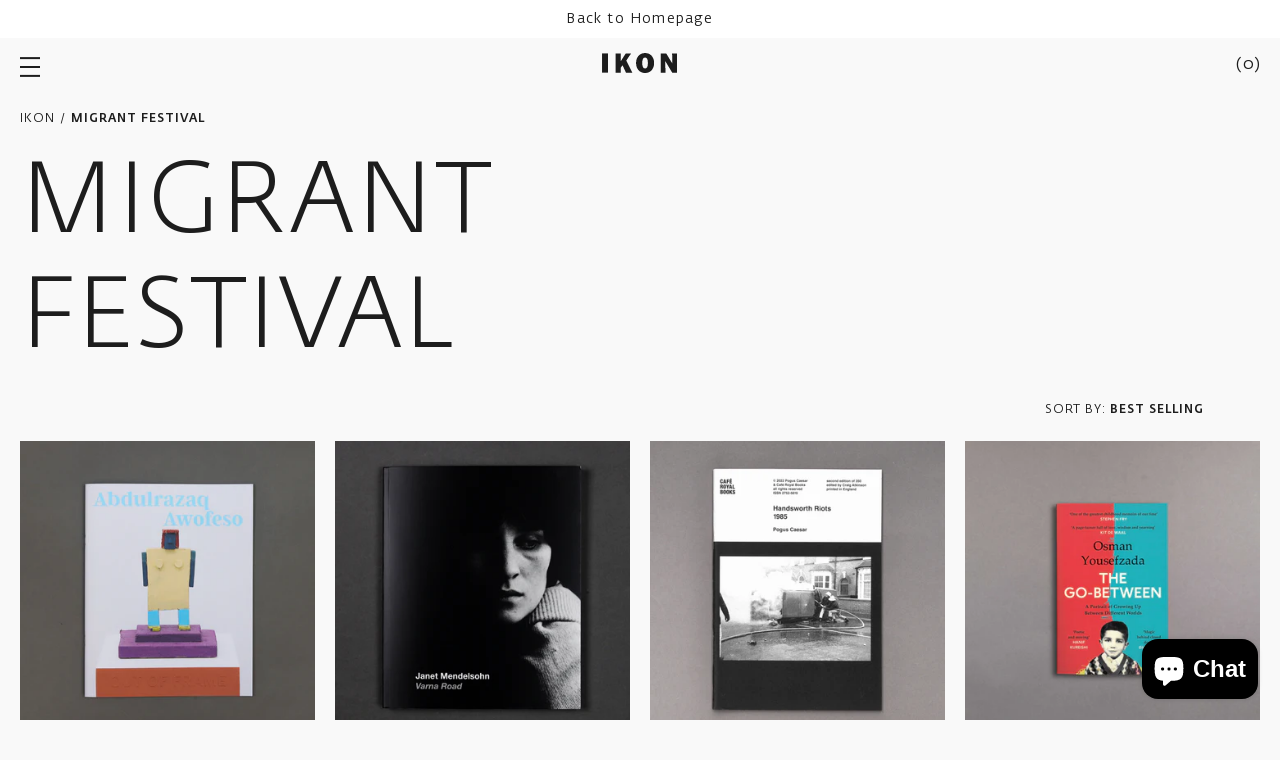

--- FILE ---
content_type: text/html; charset=utf-8
request_url: https://shop.ikon-gallery.org/collections/migrant-festival
body_size: 44536
content:
<!doctype html>

<html class="no-js" lang="en">

  <head>

    <meta charset="utf-8">
    <meta http-equiv="X-UA-Compatible" content="IE=edge, chrome=1">
    <meta name="viewport" content="width=device-width,initial-scale=1">
    <meta name="theme-color" content="#000"><title>MIGRANT FESTIVAL
</title><link rel="canonical" href="https://shop.ikon-gallery.org/collections/migrant-festival"><link rel="shortcut icon" href="//shop.ikon-gallery.org/cdn/shop/files/Ikon_Favicon_32x32.jpg?v=1623849259" type="image/png"><style>
  @font-face {
    font-family: 'Fedra Sans Alt Std';
    src: url(' //shop.ikon-gallery.org/cdn/shop/t/26/assets/FedraSansAltStd-Light.woff2?v=85040575307218197671766147086 ') format('woff2'),
        url(' //shop.ikon-gallery.org/cdn/shop/t/26/assets/FedraSansAltStd-Light.woff?v=60920334694892870551766147086 ') format('woff');
    font-weight: 300;
    font-style: normal;
    font-stretch: normal;
    font-display: swap;
  }

  @font-face {
    font-family: 'Fedra Sans Alt Std';
    src: url(' //shop.ikon-gallery.org/cdn/shop/t/26/assets/FedraSansAltStd-LightItalic.woff2?v=22899049517950465341766147086 ') format('woff2'),
        url(' //shop.ikon-gallery.org/cdn/shop/t/26/assets/FedraSansAltStd-LightItalic.woff?v=36653431423489049571766147086 ') format('woff');
    font-weight: 300;
    font-style: italic;
    font-stretch: normal;
    font-display: swap;
  }

  @font-face {
    font-family: 'Fedra Sans Alt Std';
    src: url(' //shop.ikon-gallery.org/cdn/shop/t/26/assets/FedraSansAltStd-Book.woff2?v=114658219001966144461766147086 ') format('woff2'),
        url(' //shop.ikon-gallery.org/cdn/shop/t/26/assets/FedraSansAltStd-Book.woff?v=167879762195648784581766147086 ') format('woff');
    font-weight: normal;
    font-style: normal;
    font-stretch: normal;
    font-display: swap;
  }

  @font-face {
    font-family: 'Fedra Sans Alt Std';
    src: url(' //shop.ikon-gallery.org/cdn/shop/t/26/assets/FedraSansAltStd-BookItalic.woff2?v=35350412943249738911766147086 ') format('woff2'),
        url(' //shop.ikon-gallery.org/cdn/shop/t/26/assets/FedraSansAltStd-BookItalic.woff?v=163080531720299972831766147086 ') format('woff');
    font-weight: normal;
    font-style: italic;
    font-stretch: normal;
    font-display: swap;
  }

  @font-face {
    font-family: 'Fedra Sans Alt Std';
    src: url(' //shop.ikon-gallery.org/cdn/shop/t/26/assets/FedraSansAltStd-Medium.woff2?v=54941927233100618621766147086 ') format('woff2'),
        url(' //shop.ikon-gallery.org/cdn/shop/t/26/assets/FedraSansAltStd-Medium.woff?v=135683216497564423881766147086 ') format('woff');
    font-weight: 500;
    font-style: normal;
    font-stretch: normal;
    font-display: swap;
  }

  @font-face {
    font-family: 'Fedra Sans Alt Std';
    src: url(' //shop.ikon-gallery.org/cdn/shop/t/26/assets/FedraSansAltStd-MediumItalic.woff2?v=72171504306868049021766147086 ') format('woff2'),
        url(' //shop.ikon-gallery.org/cdn/shop/t/26/assets/FedraSansAltStd-MediumItalic.woff?v=53272483135413967901766147086 ') format('woff');
    font-weight: 500;
    font-style: italic;
    font-stretch: normal;
    font-display: swap;
  }

  :root {
    --base-font-size: 16px;
    --base-line-height: 1.5;
    --base-letter-spacing: 0.2px;

    --font-stack-fedra: 'Fedra Sans Alt Std', sans-serif;
    --font-size-body: var(--base-font-size);

    --font-family-heading : var(--font-stack-fedra);
    --font-weight-heading: normal;
    --font-style-heading: normal;

    --font-family-body : var(--font-stack-fedra);
    --font-weight-body: normal;
    --font-style-body: normal;
  }
</style>
    <style>
  :root {
    --color-body-background: #f9f9f9;
    --color-body-text: #1d1d1d;
    
    --color-border: #ebebeb;

    --color-button-bg-primary: #1d1d1d;
    --color-button-text-primary: #fff;

    --color-button-ghost: #1d1d1d;
  }
</style>
    
    <link rel="preload" href="//shop.ikon-gallery.org/cdn/shop/t/26/assets/theme.scss.css?v=37929256327136624251766154932" as="style">
    <link rel="preload" as="script" href="//shop.ikon-gallery.org/cdn/shop/t/26/assets/vendor.js?v=36264814452050511641766147086">
    <link rel="preload" as="script" href="//shop.ikon-gallery.org/cdn/shop/t/26/assets/theme.min.js?v=109387958800555841531766147086">
    <link rel="preconnect" href="https://cdn.shopify.com">

    <meta property="og:type" content="website">
  <meta property="og:title" content="MIGRANT FESTIVAL">
  <meta property="og:image" content="http://shop.ikon-gallery.org/cdn/shop/products/IMG_1846-2.jpg?v=1663688619">
  <meta property="og:image:secure_url" content="https://shop.ikon-gallery.org/cdn/shop/products/IMG_1846-2.jpg?v=1663688619">
  <meta property="og:image:width" content="2400">
  <meta property="og:image:height" content="2400"><meta property="og:url" content="https://shop.ikon-gallery.org/collections/migrant-festival">
<meta property="og:site_name" content="Ikon Shop"><meta name="twitter:card" content="summary"><meta name="twitter:title" content="MIGRANT FESTIVAL">
  <meta name="twitter:description" content="">
  <meta name="twitter:image" content="https://shop.ikon-gallery.org/cdn/shop/products/IMG_1846-2_600x600_crop_center.jpg?v=1663688619">

    <script>window.performance && window.performance.mark && window.performance.mark('shopify.content_for_header.start');</script><meta name="facebook-domain-verification" content="0nwqxei47v40i7w3nzhi2alwaykibp">
<meta name="google-site-verification" content="49RnussLn5Ytnss01reCZXSJmAvGqct6KAHLtqQxx_A">
<meta id="shopify-digital-wallet" name="shopify-digital-wallet" content="/55487922368/digital_wallets/dialog">
<meta name="shopify-checkout-api-token" content="b763f0b12f207a4e0e71a29e44c68245">
<meta id="in-context-paypal-metadata" data-shop-id="55487922368" data-venmo-supported="false" data-environment="production" data-locale="en_US" data-paypal-v4="true" data-currency="GBP">
<link rel="alternate" type="application/atom+xml" title="Feed" href="/collections/migrant-festival.atom" />
<link rel="alternate" type="application/json+oembed" href="https://shop.ikon-gallery.org/collections/migrant-festival.oembed">
<script async="async" src="/checkouts/internal/preloads.js?locale=en-GB"></script>
<link rel="preconnect" href="https://shop.app" crossorigin="anonymous">
<script async="async" src="https://shop.app/checkouts/internal/preloads.js?locale=en-GB&shop_id=55487922368" crossorigin="anonymous"></script>
<script id="apple-pay-shop-capabilities" type="application/json">{"shopId":55487922368,"countryCode":"GB","currencyCode":"GBP","merchantCapabilities":["supports3DS"],"merchantId":"gid:\/\/shopify\/Shop\/55487922368","merchantName":"Ikon Shop","requiredBillingContactFields":["postalAddress","email"],"requiredShippingContactFields":["postalAddress","email"],"shippingType":"shipping","supportedNetworks":["visa","maestro","masterCard","amex","discover","elo"],"total":{"type":"pending","label":"Ikon Shop","amount":"1.00"},"shopifyPaymentsEnabled":true,"supportsSubscriptions":true}</script>
<script id="shopify-features" type="application/json">{"accessToken":"b763f0b12f207a4e0e71a29e44c68245","betas":["rich-media-storefront-analytics"],"domain":"shop.ikon-gallery.org","predictiveSearch":true,"shopId":55487922368,"locale":"en"}</script>
<script>var Shopify = Shopify || {};
Shopify.shop = "ikongallery.myshopify.com";
Shopify.locale = "en";
Shopify.currency = {"active":"GBP","rate":"1.0"};
Shopify.country = "GB";
Shopify.theme = {"name":"Copy of DEC 25: XMAS","id":183293706621,"schema_name":null,"schema_version":null,"theme_store_id":null,"role":"main"};
Shopify.theme.handle = "null";
Shopify.theme.style = {"id":null,"handle":null};
Shopify.cdnHost = "shop.ikon-gallery.org/cdn";
Shopify.routes = Shopify.routes || {};
Shopify.routes.root = "/";</script>
<script type="module">!function(o){(o.Shopify=o.Shopify||{}).modules=!0}(window);</script>
<script>!function(o){function n(){var o=[];function n(){o.push(Array.prototype.slice.apply(arguments))}return n.q=o,n}var t=o.Shopify=o.Shopify||{};t.loadFeatures=n(),t.autoloadFeatures=n()}(window);</script>
<script>
  window.ShopifyPay = window.ShopifyPay || {};
  window.ShopifyPay.apiHost = "shop.app\/pay";
  window.ShopifyPay.redirectState = null;
</script>
<script id="shop-js-analytics" type="application/json">{"pageType":"collection"}</script>
<script defer="defer" async type="module" src="//shop.ikon-gallery.org/cdn/shopifycloud/shop-js/modules/v2/client.init-shop-cart-sync_C5BV16lS.en.esm.js"></script>
<script defer="defer" async type="module" src="//shop.ikon-gallery.org/cdn/shopifycloud/shop-js/modules/v2/chunk.common_CygWptCX.esm.js"></script>
<script type="module">
  await import("//shop.ikon-gallery.org/cdn/shopifycloud/shop-js/modules/v2/client.init-shop-cart-sync_C5BV16lS.en.esm.js");
await import("//shop.ikon-gallery.org/cdn/shopifycloud/shop-js/modules/v2/chunk.common_CygWptCX.esm.js");

  window.Shopify.SignInWithShop?.initShopCartSync?.({"fedCMEnabled":true,"windoidEnabled":true});

</script>
<script>
  window.Shopify = window.Shopify || {};
  if (!window.Shopify.featureAssets) window.Shopify.featureAssets = {};
  window.Shopify.featureAssets['shop-js'] = {"shop-cart-sync":["modules/v2/client.shop-cart-sync_ZFArdW7E.en.esm.js","modules/v2/chunk.common_CygWptCX.esm.js"],"init-fed-cm":["modules/v2/client.init-fed-cm_CmiC4vf6.en.esm.js","modules/v2/chunk.common_CygWptCX.esm.js"],"shop-button":["modules/v2/client.shop-button_tlx5R9nI.en.esm.js","modules/v2/chunk.common_CygWptCX.esm.js"],"shop-cash-offers":["modules/v2/client.shop-cash-offers_DOA2yAJr.en.esm.js","modules/v2/chunk.common_CygWptCX.esm.js","modules/v2/chunk.modal_D71HUcav.esm.js"],"init-windoid":["modules/v2/client.init-windoid_sURxWdc1.en.esm.js","modules/v2/chunk.common_CygWptCX.esm.js"],"shop-toast-manager":["modules/v2/client.shop-toast-manager_ClPi3nE9.en.esm.js","modules/v2/chunk.common_CygWptCX.esm.js"],"init-shop-email-lookup-coordinator":["modules/v2/client.init-shop-email-lookup-coordinator_B8hsDcYM.en.esm.js","modules/v2/chunk.common_CygWptCX.esm.js"],"init-shop-cart-sync":["modules/v2/client.init-shop-cart-sync_C5BV16lS.en.esm.js","modules/v2/chunk.common_CygWptCX.esm.js"],"avatar":["modules/v2/client.avatar_BTnouDA3.en.esm.js"],"pay-button":["modules/v2/client.pay-button_FdsNuTd3.en.esm.js","modules/v2/chunk.common_CygWptCX.esm.js"],"init-customer-accounts":["modules/v2/client.init-customer-accounts_DxDtT_ad.en.esm.js","modules/v2/client.shop-login-button_C5VAVYt1.en.esm.js","modules/v2/chunk.common_CygWptCX.esm.js","modules/v2/chunk.modal_D71HUcav.esm.js"],"init-shop-for-new-customer-accounts":["modules/v2/client.init-shop-for-new-customer-accounts_ChsxoAhi.en.esm.js","modules/v2/client.shop-login-button_C5VAVYt1.en.esm.js","modules/v2/chunk.common_CygWptCX.esm.js","modules/v2/chunk.modal_D71HUcav.esm.js"],"shop-login-button":["modules/v2/client.shop-login-button_C5VAVYt1.en.esm.js","modules/v2/chunk.common_CygWptCX.esm.js","modules/v2/chunk.modal_D71HUcav.esm.js"],"init-customer-accounts-sign-up":["modules/v2/client.init-customer-accounts-sign-up_CPSyQ0Tj.en.esm.js","modules/v2/client.shop-login-button_C5VAVYt1.en.esm.js","modules/v2/chunk.common_CygWptCX.esm.js","modules/v2/chunk.modal_D71HUcav.esm.js"],"shop-follow-button":["modules/v2/client.shop-follow-button_Cva4Ekp9.en.esm.js","modules/v2/chunk.common_CygWptCX.esm.js","modules/v2/chunk.modal_D71HUcav.esm.js"],"checkout-modal":["modules/v2/client.checkout-modal_BPM8l0SH.en.esm.js","modules/v2/chunk.common_CygWptCX.esm.js","modules/v2/chunk.modal_D71HUcav.esm.js"],"lead-capture":["modules/v2/client.lead-capture_Bi8yE_yS.en.esm.js","modules/v2/chunk.common_CygWptCX.esm.js","modules/v2/chunk.modal_D71HUcav.esm.js"],"shop-login":["modules/v2/client.shop-login_D6lNrXab.en.esm.js","modules/v2/chunk.common_CygWptCX.esm.js","modules/v2/chunk.modal_D71HUcav.esm.js"],"payment-terms":["modules/v2/client.payment-terms_CZxnsJam.en.esm.js","modules/v2/chunk.common_CygWptCX.esm.js","modules/v2/chunk.modal_D71HUcav.esm.js"]};
</script>
<script>(function() {
  var isLoaded = false;
  function asyncLoad() {
    if (isLoaded) return;
    isLoaded = true;
    var urls = ["https:\/\/chimpstatic.com\/mcjs-connected\/js\/users\/ae84a5daa03b3227b2aed51f6\/6c2098ed31901c60ba890e077.js?shop=ikongallery.myshopify.com"];
    for (var i = 0; i < urls.length; i++) {
      var s = document.createElement('script');
      s.type = 'text/javascript';
      s.async = true;
      s.src = urls[i];
      var x = document.getElementsByTagName('script')[0];
      x.parentNode.insertBefore(s, x);
    }
  };
  if(window.attachEvent) {
    window.attachEvent('onload', asyncLoad);
  } else {
    window.addEventListener('load', asyncLoad, false);
  }
})();</script>
<script id="__st">var __st={"a":55487922368,"offset":0,"reqid":"176f3be4-d941-4e5b-ac28-e1b2895b158f-1768752136","pageurl":"shop.ikon-gallery.org\/collections\/migrant-festival","u":"49e6cbf38dba","p":"collection","rtyp":"collection","rid":399617392897};</script>
<script>window.ShopifyPaypalV4VisibilityTracking = true;</script>
<script id="captcha-bootstrap">!function(){'use strict';const t='contact',e='account',n='new_comment',o=[[t,t],['blogs',n],['comments',n],[t,'customer']],c=[[e,'customer_login'],[e,'guest_login'],[e,'recover_customer_password'],[e,'create_customer']],r=t=>t.map((([t,e])=>`form[action*='/${t}']:not([data-nocaptcha='true']) input[name='form_type'][value='${e}']`)).join(','),a=t=>()=>t?[...document.querySelectorAll(t)].map((t=>t.form)):[];function s(){const t=[...o],e=r(t);return a(e)}const i='password',u='form_key',d=['recaptcha-v3-token','g-recaptcha-response','h-captcha-response',i],f=()=>{try{return window.sessionStorage}catch{return}},m='__shopify_v',_=t=>t.elements[u];function p(t,e,n=!1){try{const o=window.sessionStorage,c=JSON.parse(o.getItem(e)),{data:r}=function(t){const{data:e,action:n}=t;return t[m]||n?{data:e,action:n}:{data:t,action:n}}(c);for(const[e,n]of Object.entries(r))t.elements[e]&&(t.elements[e].value=n);n&&o.removeItem(e)}catch(o){console.error('form repopulation failed',{error:o})}}const l='form_type',E='cptcha';function T(t){t.dataset[E]=!0}const w=window,h=w.document,L='Shopify',v='ce_forms',y='captcha';let A=!1;((t,e)=>{const n=(g='f06e6c50-85a8-45c8-87d0-21a2b65856fe',I='https://cdn.shopify.com/shopifycloud/storefront-forms-hcaptcha/ce_storefront_forms_captcha_hcaptcha.v1.5.2.iife.js',D={infoText:'Protected by hCaptcha',privacyText:'Privacy',termsText:'Terms'},(t,e,n)=>{const o=w[L][v],c=o.bindForm;if(c)return c(t,g,e,D).then(n);var r;o.q.push([[t,g,e,D],n]),r=I,A||(h.body.append(Object.assign(h.createElement('script'),{id:'captcha-provider',async:!0,src:r})),A=!0)});var g,I,D;w[L]=w[L]||{},w[L][v]=w[L][v]||{},w[L][v].q=[],w[L][y]=w[L][y]||{},w[L][y].protect=function(t,e){n(t,void 0,e),T(t)},Object.freeze(w[L][y]),function(t,e,n,w,h,L){const[v,y,A,g]=function(t,e,n){const i=e?o:[],u=t?c:[],d=[...i,...u],f=r(d),m=r(i),_=r(d.filter((([t,e])=>n.includes(e))));return[a(f),a(m),a(_),s()]}(w,h,L),I=t=>{const e=t.target;return e instanceof HTMLFormElement?e:e&&e.form},D=t=>v().includes(t);t.addEventListener('submit',(t=>{const e=I(t);if(!e)return;const n=D(e)&&!e.dataset.hcaptchaBound&&!e.dataset.recaptchaBound,o=_(e),c=g().includes(e)&&(!o||!o.value);(n||c)&&t.preventDefault(),c&&!n&&(function(t){try{if(!f())return;!function(t){const e=f();if(!e)return;const n=_(t);if(!n)return;const o=n.value;o&&e.removeItem(o)}(t);const e=Array.from(Array(32),(()=>Math.random().toString(36)[2])).join('');!function(t,e){_(t)||t.append(Object.assign(document.createElement('input'),{type:'hidden',name:u})),t.elements[u].value=e}(t,e),function(t,e){const n=f();if(!n)return;const o=[...t.querySelectorAll(`input[type='${i}']`)].map((({name:t})=>t)),c=[...d,...o],r={};for(const[a,s]of new FormData(t).entries())c.includes(a)||(r[a]=s);n.setItem(e,JSON.stringify({[m]:1,action:t.action,data:r}))}(t,e)}catch(e){console.error('failed to persist form',e)}}(e),e.submit())}));const S=(t,e)=>{t&&!t.dataset[E]&&(n(t,e.some((e=>e===t))),T(t))};for(const o of['focusin','change'])t.addEventListener(o,(t=>{const e=I(t);D(e)&&S(e,y())}));const B=e.get('form_key'),M=e.get(l),P=B&&M;t.addEventListener('DOMContentLoaded',(()=>{const t=y();if(P)for(const e of t)e.elements[l].value===M&&p(e,B);[...new Set([...A(),...v().filter((t=>'true'===t.dataset.shopifyCaptcha))])].forEach((e=>S(e,t)))}))}(h,new URLSearchParams(w.location.search),n,t,e,['guest_login'])})(!0,!0)}();</script>
<script integrity="sha256-4kQ18oKyAcykRKYeNunJcIwy7WH5gtpwJnB7kiuLZ1E=" data-source-attribution="shopify.loadfeatures" defer="defer" src="//shop.ikon-gallery.org/cdn/shopifycloud/storefront/assets/storefront/load_feature-a0a9edcb.js" crossorigin="anonymous"></script>
<script crossorigin="anonymous" defer="defer" src="//shop.ikon-gallery.org/cdn/shopifycloud/storefront/assets/shopify_pay/storefront-65b4c6d7.js?v=20250812"></script>
<script data-source-attribution="shopify.dynamic_checkout.dynamic.init">var Shopify=Shopify||{};Shopify.PaymentButton=Shopify.PaymentButton||{isStorefrontPortableWallets:!0,init:function(){window.Shopify.PaymentButton.init=function(){};var t=document.createElement("script");t.src="https://shop.ikon-gallery.org/cdn/shopifycloud/portable-wallets/latest/portable-wallets.en.js",t.type="module",document.head.appendChild(t)}};
</script>
<script data-source-attribution="shopify.dynamic_checkout.buyer_consent">
  function portableWalletsHideBuyerConsent(e){var t=document.getElementById("shopify-buyer-consent"),n=document.getElementById("shopify-subscription-policy-button");t&&n&&(t.classList.add("hidden"),t.setAttribute("aria-hidden","true"),n.removeEventListener("click",e))}function portableWalletsShowBuyerConsent(e){var t=document.getElementById("shopify-buyer-consent"),n=document.getElementById("shopify-subscription-policy-button");t&&n&&(t.classList.remove("hidden"),t.removeAttribute("aria-hidden"),n.addEventListener("click",e))}window.Shopify?.PaymentButton&&(window.Shopify.PaymentButton.hideBuyerConsent=portableWalletsHideBuyerConsent,window.Shopify.PaymentButton.showBuyerConsent=portableWalletsShowBuyerConsent);
</script>
<script data-source-attribution="shopify.dynamic_checkout.cart.bootstrap">document.addEventListener("DOMContentLoaded",(function(){function t(){return document.querySelector("shopify-accelerated-checkout-cart, shopify-accelerated-checkout")}if(t())Shopify.PaymentButton.init();else{new MutationObserver((function(e,n){t()&&(Shopify.PaymentButton.init(),n.disconnect())})).observe(document.body,{childList:!0,subtree:!0})}}));
</script>
<script id='scb4127' type='text/javascript' async='' src='https://shop.ikon-gallery.org/cdn/shopifycloud/privacy-banner/storefront-banner.js'></script><link id="shopify-accelerated-checkout-styles" rel="stylesheet" media="screen" href="https://shop.ikon-gallery.org/cdn/shopifycloud/portable-wallets/latest/accelerated-checkout-backwards-compat.css" crossorigin="anonymous">
<style id="shopify-accelerated-checkout-cart">
        #shopify-buyer-consent {
  margin-top: 1em;
  display: inline-block;
  width: 100%;
}

#shopify-buyer-consent.hidden {
  display: none;
}

#shopify-subscription-policy-button {
  background: none;
  border: none;
  padding: 0;
  text-decoration: underline;
  font-size: inherit;
  cursor: pointer;
}

#shopify-subscription-policy-button::before {
  box-shadow: none;
}

      </style>

<script>window.performance && window.performance.mark && window.performance.mark('shopify.content_for_header.end');</script>

    <link rel="stylesheet" href="//shop.ikon-gallery.org/cdn/shop/t/26/assets/theme.scss.css?v=37929256327136624251766154932">

    


  <script type="application/ld+json">
  {
    "@context": "http://schema.org",
    "@type": "BreadcrumbList",
  "itemListElement": [{
      "@type": "ListItem",
      "position": 1,
      "name": "Home",
      "item": "https://shop.ikon-gallery.org"
    },{
          "@type": "ListItem",
          "position": 2,
          "name": "MIGRANT FESTIVAL",
          "item": "https://shop.ikon-gallery.org/collections/migrant-festival"
        }]
  }
  </script>


    <script>
      document.documentElement.className = document.documentElement.className.replace('no-js', 'js');

      window.theme = {
        routes: {
          rootUrl: "\/",
          cartUrl: "\/cart",
          cartAddUrl: "\/cart\/add",
          cartChangeUrl: "\/cart\/change",
          productRecommendationsUrl: "\/recommendations\/products"
        },

        settings: {
          template: "collection",
          shopCurrency: "GBP",
          moneyFormat: "£{{amount}}",
          moneyWithCurrencyFormat: "£{{amount}} GBP",
          cartType: null,
          cartCount: 0
        },

        strings: {
          addToCart: "Add to cart",
          soldOut: "Sold out",
          unavailable: "Unavailable"
        }
      };

      window.lazySizesConfig = {
        hFac: 0.8,
        expFactor: 2
      };
    </script><script src="//shop.ikon-gallery.org/cdn/shop/t/26/assets/vendor.js?v=36264814452050511641766147086" defer="defer"></script>

    <script src="//shop.ikon-gallery.org/cdn/shop/t/26/assets/theme.min.js?v=109387958800555841531766147086" defer="defer"></script>
    
  <script src="https://cdn.shopify.com/extensions/7bc9bb47-adfa-4267-963e-cadee5096caf/inbox-1252/assets/inbox-chat-loader.js" type="text/javascript" defer="defer"></script>
<link href="https://monorail-edge.shopifysvc.com" rel="dns-prefetch">
<script>(function(){if ("sendBeacon" in navigator && "performance" in window) {try {var session_token_from_headers = performance.getEntriesByType('navigation')[0].serverTiming.find(x => x.name == '_s').description;} catch {var session_token_from_headers = undefined;}var session_cookie_matches = document.cookie.match(/_shopify_s=([^;]*)/);var session_token_from_cookie = session_cookie_matches && session_cookie_matches.length === 2 ? session_cookie_matches[1] : "";var session_token = session_token_from_headers || session_token_from_cookie || "";function handle_abandonment_event(e) {var entries = performance.getEntries().filter(function(entry) {return /monorail-edge.shopifysvc.com/.test(entry.name);});if (!window.abandonment_tracked && entries.length === 0) {window.abandonment_tracked = true;var currentMs = Date.now();var navigation_start = performance.timing.navigationStart;var payload = {shop_id: 55487922368,url: window.location.href,navigation_start,duration: currentMs - navigation_start,session_token,page_type: "collection"};window.navigator.sendBeacon("https://monorail-edge.shopifysvc.com/v1/produce", JSON.stringify({schema_id: "online_store_buyer_site_abandonment/1.1",payload: payload,metadata: {event_created_at_ms: currentMs,event_sent_at_ms: currentMs}}));}}window.addEventListener('pagehide', handle_abandonment_event);}}());</script>
<script id="web-pixels-manager-setup">(function e(e,d,r,n,o){if(void 0===o&&(o={}),!Boolean(null===(a=null===(i=window.Shopify)||void 0===i?void 0:i.analytics)||void 0===a?void 0:a.replayQueue)){var i,a;window.Shopify=window.Shopify||{};var t=window.Shopify;t.analytics=t.analytics||{};var s=t.analytics;s.replayQueue=[],s.publish=function(e,d,r){return s.replayQueue.push([e,d,r]),!0};try{self.performance.mark("wpm:start")}catch(e){}var l=function(){var e={modern:/Edge?\/(1{2}[4-9]|1[2-9]\d|[2-9]\d{2}|\d{4,})\.\d+(\.\d+|)|Firefox\/(1{2}[4-9]|1[2-9]\d|[2-9]\d{2}|\d{4,})\.\d+(\.\d+|)|Chrom(ium|e)\/(9{2}|\d{3,})\.\d+(\.\d+|)|(Maci|X1{2}).+ Version\/(15\.\d+|(1[6-9]|[2-9]\d|\d{3,})\.\d+)([,.]\d+|)( \(\w+\)|)( Mobile\/\w+|) Safari\/|Chrome.+OPR\/(9{2}|\d{3,})\.\d+\.\d+|(CPU[ +]OS|iPhone[ +]OS|CPU[ +]iPhone|CPU IPhone OS|CPU iPad OS)[ +]+(15[._]\d+|(1[6-9]|[2-9]\d|\d{3,})[._]\d+)([._]\d+|)|Android:?[ /-](13[3-9]|1[4-9]\d|[2-9]\d{2}|\d{4,})(\.\d+|)(\.\d+|)|Android.+Firefox\/(13[5-9]|1[4-9]\d|[2-9]\d{2}|\d{4,})\.\d+(\.\d+|)|Android.+Chrom(ium|e)\/(13[3-9]|1[4-9]\d|[2-9]\d{2}|\d{4,})\.\d+(\.\d+|)|SamsungBrowser\/([2-9]\d|\d{3,})\.\d+/,legacy:/Edge?\/(1[6-9]|[2-9]\d|\d{3,})\.\d+(\.\d+|)|Firefox\/(5[4-9]|[6-9]\d|\d{3,})\.\d+(\.\d+|)|Chrom(ium|e)\/(5[1-9]|[6-9]\d|\d{3,})\.\d+(\.\d+|)([\d.]+$|.*Safari\/(?![\d.]+ Edge\/[\d.]+$))|(Maci|X1{2}).+ Version\/(10\.\d+|(1[1-9]|[2-9]\d|\d{3,})\.\d+)([,.]\d+|)( \(\w+\)|)( Mobile\/\w+|) Safari\/|Chrome.+OPR\/(3[89]|[4-9]\d|\d{3,})\.\d+\.\d+|(CPU[ +]OS|iPhone[ +]OS|CPU[ +]iPhone|CPU IPhone OS|CPU iPad OS)[ +]+(10[._]\d+|(1[1-9]|[2-9]\d|\d{3,})[._]\d+)([._]\d+|)|Android:?[ /-](13[3-9]|1[4-9]\d|[2-9]\d{2}|\d{4,})(\.\d+|)(\.\d+|)|Mobile Safari.+OPR\/([89]\d|\d{3,})\.\d+\.\d+|Android.+Firefox\/(13[5-9]|1[4-9]\d|[2-9]\d{2}|\d{4,})\.\d+(\.\d+|)|Android.+Chrom(ium|e)\/(13[3-9]|1[4-9]\d|[2-9]\d{2}|\d{4,})\.\d+(\.\d+|)|Android.+(UC? ?Browser|UCWEB|U3)[ /]?(15\.([5-9]|\d{2,})|(1[6-9]|[2-9]\d|\d{3,})\.\d+)\.\d+|SamsungBrowser\/(5\.\d+|([6-9]|\d{2,})\.\d+)|Android.+MQ{2}Browser\/(14(\.(9|\d{2,})|)|(1[5-9]|[2-9]\d|\d{3,})(\.\d+|))(\.\d+|)|K[Aa][Ii]OS\/(3\.\d+|([4-9]|\d{2,})\.\d+)(\.\d+|)/},d=e.modern,r=e.legacy,n=navigator.userAgent;return n.match(d)?"modern":n.match(r)?"legacy":"unknown"}(),u="modern"===l?"modern":"legacy",c=(null!=n?n:{modern:"",legacy:""})[u],f=function(e){return[e.baseUrl,"/wpm","/b",e.hashVersion,"modern"===e.buildTarget?"m":"l",".js"].join("")}({baseUrl:d,hashVersion:r,buildTarget:u}),m=function(e){var d=e.version,r=e.bundleTarget,n=e.surface,o=e.pageUrl,i=e.monorailEndpoint;return{emit:function(e){var a=e.status,t=e.errorMsg,s=(new Date).getTime(),l=JSON.stringify({metadata:{event_sent_at_ms:s},events:[{schema_id:"web_pixels_manager_load/3.1",payload:{version:d,bundle_target:r,page_url:o,status:a,surface:n,error_msg:t},metadata:{event_created_at_ms:s}}]});if(!i)return console&&console.warn&&console.warn("[Web Pixels Manager] No Monorail endpoint provided, skipping logging."),!1;try{return self.navigator.sendBeacon.bind(self.navigator)(i,l)}catch(e){}var u=new XMLHttpRequest;try{return u.open("POST",i,!0),u.setRequestHeader("Content-Type","text/plain"),u.send(l),!0}catch(e){return console&&console.warn&&console.warn("[Web Pixels Manager] Got an unhandled error while logging to Monorail."),!1}}}}({version:r,bundleTarget:l,surface:e.surface,pageUrl:self.location.href,monorailEndpoint:e.monorailEndpoint});try{o.browserTarget=l,function(e){var d=e.src,r=e.async,n=void 0===r||r,o=e.onload,i=e.onerror,a=e.sri,t=e.scriptDataAttributes,s=void 0===t?{}:t,l=document.createElement("script"),u=document.querySelector("head"),c=document.querySelector("body");if(l.async=n,l.src=d,a&&(l.integrity=a,l.crossOrigin="anonymous"),s)for(var f in s)if(Object.prototype.hasOwnProperty.call(s,f))try{l.dataset[f]=s[f]}catch(e){}if(o&&l.addEventListener("load",o),i&&l.addEventListener("error",i),u)u.appendChild(l);else{if(!c)throw new Error("Did not find a head or body element to append the script");c.appendChild(l)}}({src:f,async:!0,onload:function(){if(!function(){var e,d;return Boolean(null===(d=null===(e=window.Shopify)||void 0===e?void 0:e.analytics)||void 0===d?void 0:d.initialized)}()){var d=window.webPixelsManager.init(e)||void 0;if(d){var r=window.Shopify.analytics;r.replayQueue.forEach((function(e){var r=e[0],n=e[1],o=e[2];d.publishCustomEvent(r,n,o)})),r.replayQueue=[],r.publish=d.publishCustomEvent,r.visitor=d.visitor,r.initialized=!0}}},onerror:function(){return m.emit({status:"failed",errorMsg:"".concat(f," has failed to load")})},sri:function(e){var d=/^sha384-[A-Za-z0-9+/=]+$/;return"string"==typeof e&&d.test(e)}(c)?c:"",scriptDataAttributes:o}),m.emit({status:"loading"})}catch(e){m.emit({status:"failed",errorMsg:(null==e?void 0:e.message)||"Unknown error"})}}})({shopId: 55487922368,storefrontBaseUrl: "https://shop.ikon-gallery.org",extensionsBaseUrl: "https://extensions.shopifycdn.com/cdn/shopifycloud/web-pixels-manager",monorailEndpoint: "https://monorail-edge.shopifysvc.com/unstable/produce_batch",surface: "storefront-renderer",enabledBetaFlags: ["2dca8a86"],webPixelsConfigList: [{"id":"922943869","configuration":"{\"config\":\"{\\\"pixel_id\\\":\\\"G-DHG6WSDCSX\\\",\\\"target_country\\\":\\\"GB\\\",\\\"gtag_events\\\":[{\\\"type\\\":\\\"begin_checkout\\\",\\\"action_label\\\":[\\\"G-DHG6WSDCSX\\\",\\\"AW-865640534\\\/hoAxCN7n-eMCENbA4pwD\\\"]},{\\\"type\\\":\\\"search\\\",\\\"action_label\\\":[\\\"G-DHG6WSDCSX\\\",\\\"AW-865640534\\\/a5R3COHn-eMCENbA4pwD\\\"]},{\\\"type\\\":\\\"view_item\\\",\\\"action_label\\\":[\\\"G-DHG6WSDCSX\\\",\\\"AW-865640534\\\/W60nCNjn-eMCENbA4pwD\\\",\\\"MC-CKBE10D3CW\\\"]},{\\\"type\\\":\\\"purchase\\\",\\\"action_label\\\":[\\\"G-DHG6WSDCSX\\\",\\\"AW-865640534\\\/98BGCNXn-eMCENbA4pwD\\\",\\\"MC-CKBE10D3CW\\\"]},{\\\"type\\\":\\\"page_view\\\",\\\"action_label\\\":[\\\"G-DHG6WSDCSX\\\",\\\"AW-865640534\\\/UObuCNLn-eMCENbA4pwD\\\",\\\"MC-CKBE10D3CW\\\"]},{\\\"type\\\":\\\"add_payment_info\\\",\\\"action_label\\\":[\\\"G-DHG6WSDCSX\\\",\\\"AW-865640534\\\/EBBLCOTn-eMCENbA4pwD\\\"]},{\\\"type\\\":\\\"add_to_cart\\\",\\\"action_label\\\":[\\\"G-DHG6WSDCSX\\\",\\\"AW-865640534\\\/igYiCNvn-eMCENbA4pwD\\\"]}],\\\"enable_monitoring_mode\\\":false}\"}","eventPayloadVersion":"v1","runtimeContext":"OPEN","scriptVersion":"b2a88bafab3e21179ed38636efcd8a93","type":"APP","apiClientId":1780363,"privacyPurposes":[],"dataSharingAdjustments":{"protectedCustomerApprovalScopes":["read_customer_address","read_customer_email","read_customer_name","read_customer_personal_data","read_customer_phone"]}},{"id":"162169089","configuration":"{\"pixel_id\":\"3170185869758031\",\"pixel_type\":\"facebook_pixel\",\"metaapp_system_user_token\":\"-\"}","eventPayloadVersion":"v1","runtimeContext":"OPEN","scriptVersion":"ca16bc87fe92b6042fbaa3acc2fbdaa6","type":"APP","apiClientId":2329312,"privacyPurposes":["ANALYTICS","MARKETING","SALE_OF_DATA"],"dataSharingAdjustments":{"protectedCustomerApprovalScopes":["read_customer_address","read_customer_email","read_customer_name","read_customer_personal_data","read_customer_phone"]}},{"id":"shopify-app-pixel","configuration":"{}","eventPayloadVersion":"v1","runtimeContext":"STRICT","scriptVersion":"0450","apiClientId":"shopify-pixel","type":"APP","privacyPurposes":["ANALYTICS","MARKETING"]},{"id":"shopify-custom-pixel","eventPayloadVersion":"v1","runtimeContext":"LAX","scriptVersion":"0450","apiClientId":"shopify-pixel","type":"CUSTOM","privacyPurposes":["ANALYTICS","MARKETING"]}],isMerchantRequest: false,initData: {"shop":{"name":"Ikon Shop","paymentSettings":{"currencyCode":"GBP"},"myshopifyDomain":"ikongallery.myshopify.com","countryCode":"GB","storefrontUrl":"https:\/\/shop.ikon-gallery.org"},"customer":null,"cart":null,"checkout":null,"productVariants":[],"purchasingCompany":null},},"https://shop.ikon-gallery.org/cdn","fcfee988w5aeb613cpc8e4bc33m6693e112",{"modern":"","legacy":""},{"shopId":"55487922368","storefrontBaseUrl":"https:\/\/shop.ikon-gallery.org","extensionBaseUrl":"https:\/\/extensions.shopifycdn.com\/cdn\/shopifycloud\/web-pixels-manager","surface":"storefront-renderer","enabledBetaFlags":"[\"2dca8a86\"]","isMerchantRequest":"false","hashVersion":"fcfee988w5aeb613cpc8e4bc33m6693e112","publish":"custom","events":"[[\"page_viewed\",{}],[\"collection_viewed\",{\"collection\":{\"id\":\"399617392897\",\"title\":\"MIGRANT FESTIVAL\",\"productVariants\":[{\"price\":{\"amount\":10.0,\"currencyCode\":\"GBP\"},\"product\":{\"title\":\"Abdulrazaq Awofeso: Out of Frame\",\"vendor\":\"Ikon\",\"id\":\"7706872217857\",\"untranslatedTitle\":\"Abdulrazaq Awofeso: Out of Frame\",\"url\":\"\/products\/abdulrazaq-awofeso-out-of-frame\",\"type\":\"Ikon Catalogues\"},\"id\":\"42935448797441\",\"image\":{\"src\":\"\/\/shop.ikon-gallery.org\/cdn\/shop\/products\/IMG_1846-2.jpg?v=1663688619\"},\"sku\":\"9781911155348\",\"title\":\"Default Title\",\"untranslatedTitle\":\"Default Title\"},{\"price\":{\"amount\":15.0,\"currencyCode\":\"GBP\"},\"product\":{\"title\":\"Janet Mendelsohn: Varna Road\",\"vendor\":\"Ikon\",\"id\":\"6725448401088\",\"untranslatedTitle\":\"Janet Mendelsohn: Varna Road\",\"url\":\"\/products\/janet-mendelsohn-varna-road\",\"type\":\"Ikon Catalogues\"},\"id\":\"40037242503360\",\"image\":{\"src\":\"\/\/shop.ikon-gallery.org\/cdn\/shop\/products\/Janet-Mendelsohn-8.jpg?v=1623693658\"},\"sku\":\"9781904864998\",\"title\":\"Default Title\",\"untranslatedTitle\":\"Default Title\"},{\"price\":{\"amount\":10.0,\"currencyCode\":\"GBP\"},\"product\":{\"title\":\"Handsworth Riots 1985 — Pogus Caesar\",\"vendor\":\"Cafe Royal Books\",\"id\":\"14677301461373\",\"untranslatedTitle\":\"Handsworth Riots 1985 — Pogus Caesar\",\"url\":\"\/products\/pogus-caesar-handsworth-riots-1985\",\"type\":\"Mags\"},\"id\":\"53512427995517\",\"image\":{\"src\":\"\/\/shop.ikon-gallery.org\/cdn\/shop\/files\/PogusCeasar.png?v=1729247382\"},\"sku\":\"\",\"title\":\"Default Title\",\"untranslatedTitle\":\"Default Title\"},{\"price\":{\"amount\":10.99,\"currencyCode\":\"GBP\"},\"product\":{\"title\":\"The Go-Between\",\"vendor\":\"Canongate Books\",\"id\":\"8083383320833\",\"untranslatedTitle\":\"The Go-Between\",\"url\":\"\/products\/the-go-between\",\"type\":\"Books\"},\"id\":\"44149212020993\",\"image\":{\"src\":\"\/\/shop.ikon-gallery.org\/cdn\/shop\/files\/THE_GO_BETWEEN.jpg?v=1747910394\"},\"sku\":\"9781838859787\",\"title\":\"Default Title\",\"untranslatedTitle\":\"Default Title\"},{\"price\":{\"amount\":20.0,\"currencyCode\":\"GBP\"},\"product\":{\"title\":\"Melati Suryodarmo: Passionate Pilgrim\",\"vendor\":\"Museum MACAN\",\"id\":\"8008857977089\",\"untranslatedTitle\":\"Melati Suryodarmo: Passionate Pilgrim\",\"url\":\"\/products\/melati-suryodarmo-passionate-pilgrim\",\"type\":\"Ikon Catalogues\"},\"id\":\"43893364719873\",\"image\":{\"src\":\"\/\/shop.ikon-gallery.org\/cdn\/shop\/files\/MELATISURYODARMOCATALOGUE1.png?v=1693402326\"},\"sku\":\"\",\"title\":\"Default Title\",\"untranslatedTitle\":\"Default Title\"},{\"price\":{\"amount\":10.99,\"currencyCode\":\"GBP\"},\"product\":{\"title\":\"Empireland\",\"vendor\":\"Penguin\",\"id\":\"7695365341441\",\"untranslatedTitle\":\"Empireland\",\"url\":\"\/products\/empireland-paperback\",\"type\":\"Books\"},\"id\":\"42897951195393\",\"image\":{\"src\":\"\/\/shop.ikon-gallery.org\/cdn\/shop\/files\/EMPIRELAND.jpg?v=1756990959\"},\"sku\":\"9780241445310\",\"title\":\"Default Title\",\"untranslatedTitle\":\"Default Title\"},{\"price\":{\"amount\":16.99,\"currencyCode\":\"GBP\"},\"product\":{\"title\":\"Black Art: World of Art\",\"vendor\":\"Thames \u0026 Hudson\",\"id\":\"7558197543169\",\"untranslatedTitle\":\"Black Art: World of Art\",\"url\":\"\/products\/black-art-a-cultural-history\",\"type\":\"Books\"},\"id\":\"42397879861505\",\"image\":{\"src\":\"\/\/shop.ikon-gallery.org\/cdn\/shop\/files\/WORLD_OF_ART_BLACK_ART.jpg?v=1756920169\"},\"sku\":\"9780500204665\",\"title\":\"Default Title\",\"untranslatedTitle\":\"Default Title\"},{\"price\":{\"amount\":8.99,\"currencyCode\":\"GBP\"},\"product\":{\"title\":\"Black and British: A Short, Essential History\",\"vendor\":\"Macmillan Children's Books\",\"id\":\"6816763347136\",\"untranslatedTitle\":\"Black and British: A Short, Essential History\",\"url\":\"\/products\/copy-of-black-and-british-a-forgotten-history\",\"type\":\"Books\"},\"id\":\"40395269800128\",\"image\":{\"src\":\"\/\/shop.ikon-gallery.org\/cdn\/shop\/files\/BLACK_AND_BRITISH_DAVID.jpg?v=1756903456\"},\"sku\":\"9781529063394\",\"title\":\"Default Title\",\"untranslatedTitle\":\"Default Title\"},{\"price\":{\"amount\":15.0,\"currencyCode\":\"GBP\"},\"product\":{\"title\":\"A Brief History of Black British Art\",\"vendor\":\"Tate Publishing\",\"id\":\"7564809502977\",\"untranslatedTitle\":\"A Brief History of Black British Art\",\"url\":\"\/products\/a-brief-history-of-black-british-art\",\"type\":\"Books\"},\"id\":\"42421163786497\",\"image\":{\"src\":\"\/\/shop.ikon-gallery.org\/cdn\/shop\/files\/A_BRIEF_HISTORY_OF_BLACK_BRITISH_ART.jpg?v=1756905668\"},\"sku\":\"9781849767569\",\"title\":\"Default Title\",\"untranslatedTitle\":\"Default Title\"},{\"price\":{\"amount\":10.0,\"currencyCode\":\"GBP\"},\"product\":{\"title\":\"a place called home\",\"vendor\":\"Jaskirt Dhaliwal-Boora\",\"id\":\"8492840452353\",\"untranslatedTitle\":\"a place called home\",\"url\":\"\/products\/a-place-called-home\",\"type\":\"Books\"},\"id\":\"45288491581697\",\"image\":{\"src\":\"\/\/shop.ikon-gallery.org\/cdn\/shop\/files\/aplacecalledhome.png?v=1718285332\"},\"sku\":null,\"title\":\"Default Title\",\"untranslatedTitle\":\"Default Title\"},{\"price\":{\"amount\":250.0,\"currencyCode\":\"GBP\"},\"product\":{\"title\":\"Abdulrazaq Awofeso\",\"vendor\":\"Ikon\",\"id\":\"7699042599169\",\"untranslatedTitle\":\"Abdulrazaq Awofeso\",\"url\":\"\/products\/abdulrazaq-awofeso\",\"type\":\"Ikon Limited Editions\"},\"id\":\"42910747918593\",\"image\":{\"src\":\"\/\/shop.ikon-gallery.org\/cdn\/shop\/products\/IkonGallery_AbdulrazaqAwofeso_Adittions__TegenKimbley-01.png?v=1656000991\"},\"sku\":\"\",\"title\":\"L\",\"untranslatedTitle\":\"L\"},{\"price\":{\"amount\":9.95,\"currencyCode\":\"GBP\"},\"product\":{\"title\":\"Beyond Destination: Video, Film and Installation by South Asian Artists\",\"vendor\":\"Ikon\",\"id\":\"6725454889152\",\"untranslatedTitle\":\"Beyond Destination: Video, Film and Installation by South Asian Artists\",\"url\":\"\/products\/beyond-destination-video-film-and-installation-by-south-asian-artists\",\"type\":\"Ikon Catalogues\"},\"id\":\"40037249515712\",\"image\":{\"src\":\"\/\/shop.ikon-gallery.org\/cdn\/shop\/products\/BeyondDestination_5.jpg?v=1626276652\"},\"sku\":\"907594433\",\"title\":\"Default Title\",\"untranslatedTitle\":\"Default Title\"},{\"price\":{\"amount\":10.0,\"currencyCode\":\"GBP\"},\"product\":{\"title\":\"Ahlam Shibli: Lost Time\",\"vendor\":\"Ikon\",\"id\":\"6743929258176\",\"untranslatedTitle\":\"Ahlam Shibli: Lost Time\",\"url\":\"\/products\/ahlam-shibli-2003\",\"type\":\"Ikon Catalogues\"},\"id\":\"40119139991744\",\"image\":{\"src\":\"\/\/shop.ikon-gallery.org\/cdn\/shop\/products\/AHLAMSHIBLILOSTTIME23SEPT9NOV2003.png?v=1679066344\"},\"sku\":\"0907594948\",\"title\":\"Default Title\",\"untranslatedTitle\":\"Default Title\"},{\"price\":{\"amount\":100.0,\"currencyCode\":\"GBP\"},\"product\":{\"title\":\"Khadijah (a.s.)\",\"vendor\":\"Farwa Moledina\",\"id\":\"7538415599873\",\"untranslatedTitle\":\"Khadijah (a.s.)\",\"url\":\"\/products\/khadijah\",\"type\":\"Ikon Limited Editions\"},\"id\":\"42336846053633\",\"image\":{\"src\":\"\/\/shop.ikon-gallery.org\/cdn\/shop\/products\/KHADIJAHFM.png?v=1642000911\"},\"sku\":\"\",\"title\":\"Default Title\",\"untranslatedTitle\":\"Default Title\"},{\"price\":{\"amount\":100.0,\"currencyCode\":\"GBP\"},\"product\":{\"title\":\"Fatimah (a.s.)\",\"vendor\":\"Farwa Moledina\",\"id\":\"7538418123009\",\"untranslatedTitle\":\"Fatimah (a.s.)\",\"url\":\"\/products\/fatimah\",\"type\":\"Ikon Limited Editions\"},\"id\":\"42336849166593\",\"image\":{\"src\":\"\/\/shop.ikon-gallery.org\/cdn\/shop\/products\/FATIMAHFM.png?v=1642000899\"},\"sku\":\"\",\"title\":\"Default Title\",\"untranslatedTitle\":\"Default Title\"},{\"price\":{\"amount\":9.99,\"currencyCode\":\"GBP\"},\"product\":{\"title\":\"This Book Will Save The Planet\",\"vendor\":\"Frances Lincoln\",\"id\":\"7908355637505\",\"untranslatedTitle\":\"This Book Will Save The Planet\",\"url\":\"\/products\/this-book-will-save-the-planet\",\"type\":\"Books\"},\"id\":\"43566530134273\",\"image\":{\"src\":\"\/\/shop.ikon-gallery.org\/cdn\/shop\/products\/BACKGROUND_2.png?v=1670504782\"},\"sku\":\"9780711268876\",\"title\":\"Default Title\",\"untranslatedTitle\":\"Default Title\"},{\"price\":{\"amount\":11.95,\"currencyCode\":\"GBP\"},\"product\":{\"title\":\"Self Evident\",\"vendor\":\"Ikon\",\"id\":\"6743926997184\",\"untranslatedTitle\":\"Self Evident\",\"url\":\"\/products\/self-evident-1995\",\"type\":\"Ikon Catalogues\"},\"id\":\"40119137665216\",\"image\":{\"src\":\"\/\/shop.ikon-gallery.org\/cdn\/shop\/products\/SELFEVIDENT12AUG16SEPT1995.png?v=1681467758\"},\"sku\":\"907594492\",\"title\":\"Default Title\",\"untranslatedTitle\":\"Default Title\"}]}}]]"});</script><script>
  window.ShopifyAnalytics = window.ShopifyAnalytics || {};
  window.ShopifyAnalytics.meta = window.ShopifyAnalytics.meta || {};
  window.ShopifyAnalytics.meta.currency = 'GBP';
  var meta = {"products":[{"id":7706872217857,"gid":"gid:\/\/shopify\/Product\/7706872217857","vendor":"Ikon","type":"Ikon Catalogues","handle":"abdulrazaq-awofeso-out-of-frame","variants":[{"id":42935448797441,"price":1000,"name":"Abdulrazaq Awofeso: Out of Frame","public_title":null,"sku":"9781911155348"}],"remote":false},{"id":6725448401088,"gid":"gid:\/\/shopify\/Product\/6725448401088","vendor":"Ikon","type":"Ikon Catalogues","handle":"janet-mendelsohn-varna-road","variants":[{"id":40037242503360,"price":1500,"name":"Janet Mendelsohn: Varna Road","public_title":null,"sku":"9781904864998"}],"remote":false},{"id":14677301461373,"gid":"gid:\/\/shopify\/Product\/14677301461373","vendor":"Cafe Royal Books","type":"Mags","handle":"pogus-caesar-handsworth-riots-1985","variants":[{"id":53512427995517,"price":1000,"name":"Handsworth Riots 1985 — Pogus Caesar","public_title":null,"sku":""}],"remote":false},{"id":8083383320833,"gid":"gid:\/\/shopify\/Product\/8083383320833","vendor":"Canongate Books","type":"Books","handle":"the-go-between","variants":[{"id":44149212020993,"price":1099,"name":"The Go-Between","public_title":null,"sku":"9781838859787"}],"remote":false},{"id":8008857977089,"gid":"gid:\/\/shopify\/Product\/8008857977089","vendor":"Museum MACAN","type":"Ikon Catalogues","handle":"melati-suryodarmo-passionate-pilgrim","variants":[{"id":43893364719873,"price":2000,"name":"Melati Suryodarmo: Passionate Pilgrim","public_title":null,"sku":""}],"remote":false},{"id":7695365341441,"gid":"gid:\/\/shopify\/Product\/7695365341441","vendor":"Penguin","type":"Books","handle":"empireland-paperback","variants":[{"id":42897951195393,"price":1099,"name":"Empireland","public_title":null,"sku":"9780241445310"}],"remote":false},{"id":7558197543169,"gid":"gid:\/\/shopify\/Product\/7558197543169","vendor":"Thames \u0026 Hudson","type":"Books","handle":"black-art-a-cultural-history","variants":[{"id":42397879861505,"price":1699,"name":"Black Art: World of Art","public_title":null,"sku":"9780500204665"}],"remote":false},{"id":6816763347136,"gid":"gid:\/\/shopify\/Product\/6816763347136","vendor":"Macmillan Children's Books","type":"Books","handle":"copy-of-black-and-british-a-forgotten-history","variants":[{"id":40395269800128,"price":899,"name":"Black and British: A Short, Essential History","public_title":null,"sku":"9781529063394"}],"remote":false},{"id":7564809502977,"gid":"gid:\/\/shopify\/Product\/7564809502977","vendor":"Tate Publishing","type":"Books","handle":"a-brief-history-of-black-british-art","variants":[{"id":42421163786497,"price":1500,"name":"A Brief History of Black British Art","public_title":null,"sku":"9781849767569"}],"remote":false},{"id":8492840452353,"gid":"gid:\/\/shopify\/Product\/8492840452353","vendor":"Jaskirt Dhaliwal-Boora","type":"Books","handle":"a-place-called-home","variants":[{"id":45288491581697,"price":1000,"name":"a place called home","public_title":null,"sku":null}],"remote":false},{"id":7699042599169,"gid":"gid:\/\/shopify\/Product\/7699042599169","vendor":"Ikon","type":"Ikon Limited Editions","handle":"abdulrazaq-awofeso","variants":[{"id":42910747918593,"price":25000,"name":"Abdulrazaq Awofeso - L","public_title":"L","sku":""},{"id":42910747951361,"price":25000,"name":"Abdulrazaq Awofeso - R","public_title":"R","sku":""}],"remote":false},{"id":6725454889152,"gid":"gid:\/\/shopify\/Product\/6725454889152","vendor":"Ikon","type":"Ikon Catalogues","handle":"beyond-destination-video-film-and-installation-by-south-asian-artists","variants":[{"id":40037249515712,"price":995,"name":"Beyond Destination: Video, Film and Installation by South Asian Artists","public_title":null,"sku":"907594433"}],"remote":false},{"id":6743929258176,"gid":"gid:\/\/shopify\/Product\/6743929258176","vendor":"Ikon","type":"Ikon Catalogues","handle":"ahlam-shibli-2003","variants":[{"id":40119139991744,"price":1000,"name":"Ahlam Shibli: Lost Time","public_title":null,"sku":"0907594948"}],"remote":false},{"id":7538415599873,"gid":"gid:\/\/shopify\/Product\/7538415599873","vendor":"Farwa Moledina","type":"Ikon Limited Editions","handle":"khadijah","variants":[{"id":42336846053633,"price":10000,"name":"Khadijah (a.s.)","public_title":null,"sku":""}],"remote":false},{"id":7538418123009,"gid":"gid:\/\/shopify\/Product\/7538418123009","vendor":"Farwa Moledina","type":"Ikon Limited Editions","handle":"fatimah","variants":[{"id":42336849166593,"price":10000,"name":"Fatimah (a.s.)","public_title":null,"sku":""}],"remote":false},{"id":7908355637505,"gid":"gid:\/\/shopify\/Product\/7908355637505","vendor":"Frances Lincoln","type":"Books","handle":"this-book-will-save-the-planet","variants":[{"id":43566530134273,"price":999,"name":"This Book Will Save The Planet","public_title":null,"sku":"9780711268876"}],"remote":false},{"id":6743926997184,"gid":"gid:\/\/shopify\/Product\/6743926997184","vendor":"Ikon","type":"Ikon Catalogues","handle":"self-evident-1995","variants":[{"id":40119137665216,"price":1195,"name":"Self Evident","public_title":null,"sku":"907594492"}],"remote":false}],"page":{"pageType":"collection","resourceType":"collection","resourceId":399617392897,"requestId":"176f3be4-d941-4e5b-ac28-e1b2895b158f-1768752136"}};
  for (var attr in meta) {
    window.ShopifyAnalytics.meta[attr] = meta[attr];
  }
</script>
<script class="analytics">
  (function () {
    var customDocumentWrite = function(content) {
      var jquery = null;

      if (window.jQuery) {
        jquery = window.jQuery;
      } else if (window.Checkout && window.Checkout.$) {
        jquery = window.Checkout.$;
      }

      if (jquery) {
        jquery('body').append(content);
      }
    };

    var hasLoggedConversion = function(token) {
      if (token) {
        return document.cookie.indexOf('loggedConversion=' + token) !== -1;
      }
      return false;
    }

    var setCookieIfConversion = function(token) {
      if (token) {
        var twoMonthsFromNow = new Date(Date.now());
        twoMonthsFromNow.setMonth(twoMonthsFromNow.getMonth() + 2);

        document.cookie = 'loggedConversion=' + token + '; expires=' + twoMonthsFromNow;
      }
    }

    var trekkie = window.ShopifyAnalytics.lib = window.trekkie = window.trekkie || [];
    if (trekkie.integrations) {
      return;
    }
    trekkie.methods = [
      'identify',
      'page',
      'ready',
      'track',
      'trackForm',
      'trackLink'
    ];
    trekkie.factory = function(method) {
      return function() {
        var args = Array.prototype.slice.call(arguments);
        args.unshift(method);
        trekkie.push(args);
        return trekkie;
      };
    };
    for (var i = 0; i < trekkie.methods.length; i++) {
      var key = trekkie.methods[i];
      trekkie[key] = trekkie.factory(key);
    }
    trekkie.load = function(config) {
      trekkie.config = config || {};
      trekkie.config.initialDocumentCookie = document.cookie;
      var first = document.getElementsByTagName('script')[0];
      var script = document.createElement('script');
      script.type = 'text/javascript';
      script.onerror = function(e) {
        var scriptFallback = document.createElement('script');
        scriptFallback.type = 'text/javascript';
        scriptFallback.onerror = function(error) {
                var Monorail = {
      produce: function produce(monorailDomain, schemaId, payload) {
        var currentMs = new Date().getTime();
        var event = {
          schema_id: schemaId,
          payload: payload,
          metadata: {
            event_created_at_ms: currentMs,
            event_sent_at_ms: currentMs
          }
        };
        return Monorail.sendRequest("https://" + monorailDomain + "/v1/produce", JSON.stringify(event));
      },
      sendRequest: function sendRequest(endpointUrl, payload) {
        // Try the sendBeacon API
        if (window && window.navigator && typeof window.navigator.sendBeacon === 'function' && typeof window.Blob === 'function' && !Monorail.isIos12()) {
          var blobData = new window.Blob([payload], {
            type: 'text/plain'
          });

          if (window.navigator.sendBeacon(endpointUrl, blobData)) {
            return true;
          } // sendBeacon was not successful

        } // XHR beacon

        var xhr = new XMLHttpRequest();

        try {
          xhr.open('POST', endpointUrl);
          xhr.setRequestHeader('Content-Type', 'text/plain');
          xhr.send(payload);
        } catch (e) {
          console.log(e);
        }

        return false;
      },
      isIos12: function isIos12() {
        return window.navigator.userAgent.lastIndexOf('iPhone; CPU iPhone OS 12_') !== -1 || window.navigator.userAgent.lastIndexOf('iPad; CPU OS 12_') !== -1;
      }
    };
    Monorail.produce('monorail-edge.shopifysvc.com',
      'trekkie_storefront_load_errors/1.1',
      {shop_id: 55487922368,
      theme_id: 183293706621,
      app_name: "storefront",
      context_url: window.location.href,
      source_url: "//shop.ikon-gallery.org/cdn/s/trekkie.storefront.cd680fe47e6c39ca5d5df5f0a32d569bc48c0f27.min.js"});

        };
        scriptFallback.async = true;
        scriptFallback.src = '//shop.ikon-gallery.org/cdn/s/trekkie.storefront.cd680fe47e6c39ca5d5df5f0a32d569bc48c0f27.min.js';
        first.parentNode.insertBefore(scriptFallback, first);
      };
      script.async = true;
      script.src = '//shop.ikon-gallery.org/cdn/s/trekkie.storefront.cd680fe47e6c39ca5d5df5f0a32d569bc48c0f27.min.js';
      first.parentNode.insertBefore(script, first);
    };
    trekkie.load(
      {"Trekkie":{"appName":"storefront","development":false,"defaultAttributes":{"shopId":55487922368,"isMerchantRequest":null,"themeId":183293706621,"themeCityHash":"17821173007996389004","contentLanguage":"en","currency":"GBP","eventMetadataId":"a5def0d9-dac0-424c-bf02-52bd76cfdde9"},"isServerSideCookieWritingEnabled":true,"monorailRegion":"shop_domain","enabledBetaFlags":["65f19447"]},"Session Attribution":{},"S2S":{"facebookCapiEnabled":false,"source":"trekkie-storefront-renderer","apiClientId":580111}}
    );

    var loaded = false;
    trekkie.ready(function() {
      if (loaded) return;
      loaded = true;

      window.ShopifyAnalytics.lib = window.trekkie;

      var originalDocumentWrite = document.write;
      document.write = customDocumentWrite;
      try { window.ShopifyAnalytics.merchantGoogleAnalytics.call(this); } catch(error) {};
      document.write = originalDocumentWrite;

      window.ShopifyAnalytics.lib.page(null,{"pageType":"collection","resourceType":"collection","resourceId":399617392897,"requestId":"176f3be4-d941-4e5b-ac28-e1b2895b158f-1768752136","shopifyEmitted":true});

      var match = window.location.pathname.match(/checkouts\/(.+)\/(thank_you|post_purchase)/)
      var token = match? match[1]: undefined;
      if (!hasLoggedConversion(token)) {
        setCookieIfConversion(token);
        window.ShopifyAnalytics.lib.track("Viewed Product Category",{"currency":"GBP","category":"Collection: migrant-festival","collectionName":"migrant-festival","collectionId":399617392897,"nonInteraction":true},undefined,undefined,{"shopifyEmitted":true});
      }
    });


        var eventsListenerScript = document.createElement('script');
        eventsListenerScript.async = true;
        eventsListenerScript.src = "//shop.ikon-gallery.org/cdn/shopifycloud/storefront/assets/shop_events_listener-3da45d37.js";
        document.getElementsByTagName('head')[0].appendChild(eventsListenerScript);

})();</script>
  <script>
  if (!window.ga || (window.ga && typeof window.ga !== 'function')) {
    window.ga = function ga() {
      (window.ga.q = window.ga.q || []).push(arguments);
      if (window.Shopify && window.Shopify.analytics && typeof window.Shopify.analytics.publish === 'function') {
        window.Shopify.analytics.publish("ga_stub_called", {}, {sendTo: "google_osp_migration"});
      }
      console.error("Shopify's Google Analytics stub called with:", Array.from(arguments), "\nSee https://help.shopify.com/manual/promoting-marketing/pixels/pixel-migration#google for more information.");
    };
    if (window.Shopify && window.Shopify.analytics && typeof window.Shopify.analytics.publish === 'function') {
      window.Shopify.analytics.publish("ga_stub_initialized", {}, {sendTo: "google_osp_migration"});
    }
  }
</script>
<script
  defer
  src="https://shop.ikon-gallery.org/cdn/shopifycloud/perf-kit/shopify-perf-kit-3.0.4.min.js"
  data-application="storefront-renderer"
  data-shop-id="55487922368"
  data-render-region="gcp-us-east1"
  data-page-type="collection"
  data-theme-instance-id="183293706621"
  data-theme-name=""
  data-theme-version=""
  data-monorail-region="shop_domain"
  data-resource-timing-sampling-rate="10"
  data-shs="true"
  data-shs-beacon="true"
  data-shs-export-with-fetch="true"
  data-shs-logs-sample-rate="1"
  data-shs-beacon-endpoint="https://shop.ikon-gallery.org/api/collect"
></script>
</head>

  <body 
    class=" template-collection template-collection " 
    data-page-transitions="false">

    <script>window.setTimeout(function() { document.body.className += " loaded"; }, 25);</script>

    <a class="in-page-link visually-hidden skip-link" href="#MainContent">Skip to content</a>

    <div id="PageContainer" class="page-container">

      <div class="transition-body">
        
        <div class="page-transition-overlay"></div>

        <div id="shopify-section-header" class="shopify-section shopify-section--header">



<div class="desktop-nav" id="DesktopNav" data-desktop-nav>
  <div class="panel-wrapper" data-panel-wrapper><div class="panel  panel--primary" data-panel data-panel-primary>

      <div class="panel-nav__bar">
        <div class="panel__close-wrapper">
          <button type="button" class="panel__close-button" data-desktop-nav-close>
            <svg viewBox="0 0 14 13" class="icon icon--close"  focusable="false" role="presentation">
    <path d="M0.5 0.5L13.5 12.5" stroke="currentColor"/>
    <path d="M0.5 12.5L13.5 0.5" stroke="currentColor"/>
  </svg>
          </button>
        </div>
      </div><div class="panel__content">
        
        
        <ul class="panel__nav  panel__nav--primary  panel__nav--major"><li class="panel__nav-item">
              <a href="/collections/sale" class="panel__nav-link  heading-h2" data-primary-no-trigger data-panel-nav-link-primary>Sale</a>
            </li><li class="panel__nav-item">
              <a href="/collections/ikon-catalogues" class="panel__nav-link  heading-h2" data-primary-panel-trigger  data-primary-link-index="2" data-panel-nav-link-primary>Ikon Back Catalogues 50% off</a>
            </li><li class="panel__nav-item">
              <a href="/collections/books" class="panel__nav-link  heading-h2" data-primary-panel-trigger  data-primary-link-index="3" data-panel-nav-link-primary>Books</a>
            </li><li class="panel__nav-item">
              <a href="/collections/ikon-limited-editions" class="panel__nav-link  heading-h2" data-primary-panel-trigger  data-primary-link-index="4" data-panel-nav-link-primary>Limited Editions & Prints</a>
            </li><li class="panel__nav-item">
              <a href="/collections/tees-and-accessories" class="panel__nav-link  heading-h2" data-primary-panel-trigger  data-primary-link-index="5" data-panel-nav-link-primary>Clothing & Accessories</a>
            </li><li class="panel__nav-item">
              <a href="/collections/gifts-and-stationery" class="panel__nav-link  heading-h2" data-primary-panel-trigger  data-primary-link-index="6" data-panel-nav-link-primary>Gifts & Stationery</a>
            </li><li class="panel__nav-item">
              <a href="/collections/homeware" class="panel__nav-link  heading-h2" data-primary-panel-trigger  data-primary-link-index="7" data-panel-nav-link-primary>Homeware</a>
            </li><li class="panel__nav-item">
              <a href="/collections/for-children-1" class="panel__nav-link  heading-h2" data-primary-panel-trigger  data-primary-link-index="8" data-panel-nav-link-primary>Children's</a>
            </li><li class="panel__nav-item">
              <a href="/collections/donation-patronage" class="panel__nav-link  heading-h2" data-primary-panel-trigger  data-primary-link-index="9" data-panel-nav-link-primary>Donate to Ikon</a>
            </li><li class="panel__nav-item">
              <a href="/collections/all" class="panel__nav-link  heading-h2" data-primary-no-trigger data-panel-nav-link-primary>Shop All</a>
            </li></ul>
        
              <div class="panel-search">
          <form action="/search" method="get" class="panel-search__form  form-submit-group" role="search">
            <input type="hidden" name="type" value="product" />
            <input type="search" name="q" placeholder="Search" class="panel-search__input  form__field">
            <button type="submit" class="panel-search__button  form__submit"><svg viewBox="0 0 9 13" class="icon icon--chevron-right"  focusable="false" role="presentation">
    <g stroke="currentColor" stroke-width="1" fill="none" fill-rule="evenodd">
      <polyline id="Rectangle-Copy-16" stroke="currentColor" transform="translate(1.363961, 6.363961) rotate(-315.000000) translate(-1.363961, -6.363961) " points="-3.13603897 1.86396103 5.86396103 1.86396103 5.86396103 10.863961"></polyline>
    </g>
  </svg></button>
          </form>
        </div>

        <ul class="panel__nav  panel__nav--minor"><li class="panel__nav-item">
              <a href="/pages/about" class="panel__nav-link  heading-h5" data-panel-nav-link-primary>About</a>
            </li><li class="panel__nav-item">
              <a href="/pages/contact" class="panel__nav-link  heading-h5" data-panel-nav-link-primary>Contact</a>
            </li><li class="panel__nav-item">
              <a href="/pages/delivery-returns" class="panel__nav-link  heading-h5" data-panel-nav-link-primary>Delivery & Returns</a>
            </li><li class="panel__nav-item">
              <a href="/pages/terms-conditions" class="panel__nav-link  heading-h5" data-panel-nav-link-primary>Terms & Conditions</a>
            </li><li class="panel__nav-item">
              <a href="/pages/privacy-policy" class="panel__nav-link  heading-h5" data-panel-nav-link-primary>Privacy Policy</a>
            </li><li class="panel__nav-item">
              <a href="/account/login" class="panel__nav-link  heading-h5" data-panel-nav-link-primary>
                Account
              </a>
            </li></ul>

  
      </div>
      
    </div><div class="panel  panel--secondary" data-panel data-panel-secondary>
      <div class="panel-nav__bar">
        <div class="panel__close-wrapper">
          <button type="button" class="panel__close-button" data-desktop-nav-close>
            <svg viewBox="0 0 14 13" class="icon icon--close"  focusable="false" role="presentation">
    <path d="M0.5 0.5L13.5 12.5" stroke="currentColor"/>
    <path d="M0.5 12.5L13.5 0.5" stroke="currentColor"/>
  </svg>
          </button>
        </div>
      </div>

      <div class="panel__content"><ul class="panel__nav  panel__nav--secondary  panel__nav--major" data-primary-link-index="2" data-panel-nav-secondary><li class="panel__nav-item">
                  <a href="/collections/ikon-catalogues" class="panel__nav-link  heading-h2" data-secondary-panel-trigger  data-secondary-link-index="2-1" data-panel-nav-link-secondary>All</a>
                </li><li class="panel__nav-item">
                  <a href="/collections/midlands-catalogues" class="panel__nav-link  heading-h2" data-secondary-panel-trigger  data-secondary-link-index="2-2" data-panel-nav-link-secondary>Midlands Catalogues</a>
                </li><li class="panel__nav-item">
                  <a href="/collections/photography-catalogues" class="panel__nav-link  heading-h2" data-secondary-panel-trigger  data-secondary-link-index="2-3" data-panel-nav-link-secondary>Photography & Film</a>
                </li><li class="panel__nav-item">
                  <a href="/collections/painting-printmaking" class="panel__nav-link  heading-h2" data-secondary-panel-trigger  data-secondary-link-index="2-4" data-panel-nav-link-secondary>Painting & Printmaking</a>
                </li><li class="panel__nav-item">
                  <a href="/collections/installation-sculpture" class="panel__nav-link  heading-h2" data-secondary-panel-trigger  data-secondary-link-index="2-5" data-panel-nav-link-secondary>Sculpture & Installation</a>
                </li><li class="panel__nav-item">
                  <a href="/collections/historical-catalogues" class="panel__nav-link  heading-h2" data-secondary-panel-trigger  data-secondary-link-index="2-6" data-panel-nav-link-secondary>Historical Art</a>
                </li><li class="panel__nav-item">
                  <a href="/collections/ikon-catalogues-catalogue-bundles" class="panel__nav-link  heading-h2" data-secondary-panel-trigger  data-secondary-link-index="2-7" data-panel-nav-link-secondary>Catalogue Bundles</a>
                </li><li class="panel__nav-item">
                  <a href="/collections/published-before-2000" class="panel__nav-link  heading-h2" data-secondary-panel-trigger  data-secondary-link-index="2-8" data-panel-nav-link-secondary>Ikon Pre 2000</a>
                </li></ul><ul class="panel__nav  panel__nav--secondary  panel__nav--major" data-primary-link-index="3" data-panel-nav-secondary><li class="panel__nav-item">
                  <a href="/collections/donald-locke" class="panel__nav-link  heading-h2" data-secondary-panel-trigger  data-secondary-link-index="3-1" data-panel-nav-link-secondary>Exhibition Related Titles</a>
                </li><li class="panel__nav-item">
                  <a href="/collections/books-art" class="panel__nav-link  heading-h2" data-secondary-panel-trigger  data-secondary-link-index="3-2" data-panel-nav-link-secondary>Art</a>
                </li><li class="panel__nav-item">
                  <a href="/collections/photography-books-1" class="panel__nav-link  heading-h2" data-secondary-panel-trigger  data-secondary-link-index="3-3" data-panel-nav-link-secondary>Photography</a>
                </li><li class="panel__nav-item">
                  <a href="/collections/books-midlands" class="panel__nav-link  heading-h2" data-secondary-panel-trigger  data-secondary-link-index="3-4" data-panel-nav-link-secondary>Midlands</a>
                </li><li class="panel__nav-item">
                  <a href="/collections/nature-garden-books" class="panel__nav-link  heading-h2" data-secondary-panel-trigger  data-secondary-link-index="3-5" data-panel-nav-link-secondary>Nature & Garden</a>
                </li><li class="panel__nav-item">
                  <a href="/collections/wellbeing-books" class="panel__nav-link  heading-h2" data-secondary-panel-trigger  data-secondary-link-index="3-6" data-panel-nav-link-secondary>Wellbeing</a>
                </li><li class="panel__nav-item">
                  <a href="/collections/food-drink" class="panel__nav-link  heading-h2" data-secondary-panel-trigger  data-secondary-link-index="3-7" data-panel-nav-link-secondary>Food & Drink</a>
                </li><li class="panel__nav-item">
                  <a href="/collections/childrens-books" class="panel__nav-link  heading-h2" data-secondary-panel-trigger  data-secondary-link-index="3-8" data-panel-nav-link-secondary>Children's</a>
                </li></ul><ul class="panel__nav  panel__nav--secondary  panel__nav--major" data-primary-link-index="4" data-panel-nav-secondary><li class="panel__nav-item">
                  <a href="/collections/ikon-limited-editions" class="panel__nav-link  heading-h2" data-secondary-panel-trigger  data-secondary-link-index="4-1" data-panel-nav-link-secondary>Ikon Limited Editions 30% off </a>
                </li><li class="panel__nav-item">
                  <a href="/collections/local-artists-prints" class="panel__nav-link  heading-h2" data-secondary-panel-trigger  data-secondary-link-index="4-2" data-panel-nav-link-secondary>Local Artist Prints</a>
                </li><li class="panel__nav-item">
                  <a href="/collections/ikon-limited-editions-t-shirts" class="panel__nav-link  heading-h2" data-secondary-panel-trigger  data-secondary-link-index="4-3" data-panel-nav-link-secondary>T-Shirts</a>
                </li><li class="panel__nav-item">
                  <a href="/collections/ikon-limited-editions-objects" class="panel__nav-link  heading-h2" data-secondary-panel-trigger  data-secondary-link-index="4-4" data-panel-nav-link-secondary>Objects</a>
                </li><li class="panel__nav-item">
                  <a href="/collections/ikon-limited-editions-music" class="panel__nav-link  heading-h2" data-secondary-panel-trigger  data-secondary-link-index="4-5" data-panel-nav-link-secondary>Music</a>
                </li></ul><ul class="panel__nav  panel__nav--secondary  panel__nav--major" data-primary-link-index="5" data-panel-nav-secondary><li class="panel__nav-item">
                  <a href="/collections/t-shirts-1" class="panel__nav-link  heading-h2" data-secondary-panel-trigger  data-secondary-link-index="5-1" data-panel-nav-link-secondary>T-Shirts</a>
                </li><li class="panel__nav-item">
                  <a href="/collections/accessories" class="panel__nav-link  heading-h2" data-secondary-panel-trigger  data-secondary-link-index="5-2" data-panel-nav-link-secondary>Accessories</a>
                </li><li class="panel__nav-item">
                  <a href="/collections/jewellery" class="panel__nav-link  heading-h2" data-secondary-panel-trigger  data-secondary-link-index="5-3" data-panel-nav-link-secondary>Jewellery</a>
                </li><li class="panel__nav-item">
                  <a href="/collections/totes" class="panel__nav-link  heading-h2" data-secondary-panel-trigger  data-secondary-link-index="5-4" data-panel-nav-link-secondary>Tote Bags</a>
                </li><li class="panel__nav-item">
                  <a href="/collections/pins-and-badges" class="panel__nav-link  heading-h2" data-secondary-panel-trigger  data-secondary-link-index="5-5" data-panel-nav-link-secondary>Pins & Badges</a>
                </li></ul><ul class="panel__nav  panel__nav--secondary  panel__nav--major" data-primary-link-index="6" data-panel-nav-secondary><li class="panel__nav-item">
                  <a href="/collections/stationary" class="panel__nav-link  heading-h2" data-secondary-panel-trigger  data-secondary-link-index="6-1" data-panel-nav-link-secondary>Stationery</a>
                </li><li class="panel__nav-item">
                  <a href="/collections/games-puzzles-1" class="panel__nav-link  heading-h2" data-secondary-panel-trigger  data-secondary-link-index="6-2" data-panel-nav-link-secondary>Games & Puzzles</a>
                </li><li class="panel__nav-item">
                  <a href="/collections/health-and-beauty" class="panel__nav-link  heading-h2" data-secondary-panel-trigger  data-secondary-link-index="6-3" data-panel-nav-link-secondary>Health & Beauty</a>
                </li><li class="panel__nav-item">
                  <a href="/collections/treats-sweets" class="panel__nav-link  heading-h2" data-secondary-panel-trigger  data-secondary-link-index="6-4" data-panel-nav-link-secondary>Treats & Sweets</a>
                </li><li class="panel__nav-item">
                  <a href="/collections/gift-voucher" class="panel__nav-link  heading-h2" data-secondary-panel-trigger  data-secondary-link-index="6-5" data-panel-nav-link-secondary>Gift Voucher</a>
                </li></ul><ul class="panel__nav  panel__nav--secondary  panel__nav--major" data-primary-link-index="7" data-panel-nav-secondary><li class="panel__nav-item">
                  <a href="/collections/for-the-wall" class="panel__nav-link  heading-h2" data-secondary-panel-trigger  data-secondary-link-index="7-1" data-panel-nav-link-secondary>For The Wall</a>
                </li><li class="panel__nav-item">
                  <a href="/collections/candles-diffusers" class="panel__nav-link  heading-h2" data-secondary-panel-trigger  data-secondary-link-index="7-2" data-panel-nav-link-secondary>Candles & Diffusers</a>
                </li><li class="panel__nav-item">
                  <a href="/collections/mugs-ceramics" class="panel__nav-link  heading-h2" data-secondary-panel-trigger  data-secondary-link-index="7-3" data-panel-nav-link-secondary>Mugs & Ceramics</a>
                </li></ul><ul class="panel__nav  panel__nav--secondary  panel__nav--major" data-primary-link-index="8" data-panel-nav-secondary><li class="panel__nav-item">
                  <a href="/collections/childrens-books-sale" class="panel__nav-link  heading-h2" data-secondary-panel-trigger  data-secondary-link-index="8-1" data-panel-nav-link-secondary>Children's Book Sale</a>
                </li><li class="panel__nav-item">
                  <a href="/collections/childrens-art-craft" class="panel__nav-link  heading-h2" data-secondary-panel-trigger  data-secondary-link-index="8-2" data-panel-nav-link-secondary>Arts & Crafts</a>
                </li><li class="panel__nav-item">
                  <a href="/collections/childrens-books" class="panel__nav-link  heading-h2" data-secondary-panel-trigger  data-secondary-link-index="8-3" data-panel-nav-link-secondary>Books</a>
                </li><li class="panel__nav-item">
                  <a href="/collections/childrens-games-activities" class="panel__nav-link  heading-h2" data-secondary-panel-trigger  data-secondary-link-index="8-4" data-panel-nav-link-secondary>Games & Activities</a>
                </li></ul><ul class="panel__nav  panel__nav--secondary  panel__nav--major" data-primary-link-index="9" data-panel-nav-secondary><li class="panel__nav-item">
                  <a href="/products/donate-to-ikon" class="panel__nav-link  heading-h2"  data-panel-nav-link-secondary>Donation</a>
                </li><li class="panel__nav-item">
                  <a href="/products/copy-of-donate-to-ikon" class="panel__nav-link  heading-h2"  data-panel-nav-link-secondary>Patronage</a>
                </li></ul></div>
    </div><div class="panel  panel--tertiary" data-panel data-panel-tertiary>

      <div class="panel-nav__bar">
        <div class="panel__close-wrapper">
          <button type="button" class="panel__close-button" data-desktop-nav-close>
            <svg viewBox="0 0 14 13" class="icon icon--close"  focusable="false" role="presentation">
    <path d="M0.5 0.5L13.5 12.5" stroke="currentColor"/>
    <path d="M0.5 12.5L13.5 0.5" stroke="currentColor"/>
  </svg>
          </button>
        </div>
      </div>

      <div class="panel__content"><ul class="panel__nav  panel__nav--tertiary" data-secondary-link-index="2-1" data-panel-nav-tertiary>
                  <li class="panel__nav-item  panel__nav-item--collection-link">
                    <a href="/collections/ikon-catalogues" class="button button--full">Shop IKON CATALOGUES</a>
                  </li><li class="panel__nav-item  panel__nav-item--tertiary">
                      <div class="product-item  product-item--horizontal">

    <div class="product-item__wrapper">

      <a href="/collections/migrant-festival/products/carlo-crivelli-catalogue" class="product-item__link-wrapper">

        <div class="product-item__image-wrapper">

          <div class="aspect-ratio  aspect-ratio--contain  aspect-ratio--natural" style="padding-bottom: 100.0%;"><img
              class="product-item__image  image--fade-in  lazyload" 
              data-src="//shop.ikon-gallery.org/cdn/shop/files/CARLOCRIVELLICATALOGUECOVER12024_{width}x.png?v=1717082294"
              data-widths="[180, 360, 540, 720, 900, 1080]"
              data-aspectratio="1.0"
              data-sizes="auto"
              alt="Carlo Crivelli: Shadows on the Sky">

            <noscript>
              <img 
                class="product-item__image" 
                src="//shop.ikon-gallery.org/cdn/shop/files/CARLOCRIVELLICATALOGUECOVER12024_600x.png?v=1717082294" 
                alt="Carlo Crivelli: Shadows on the Sky">
            </noscript>

          </div><!-- / .aspect-ratio -->

        </div><!-- / .product-item__image-wrapper -->


        <div class="product-item__info">
          <div class="product-item__title">Carlo Crivelli: Shadows on the Sky</div><div class="product-item__vendor">Ikon</div><div class="product-item__price-wrapper"><span class="product-item__price">
                <span class="visually-hidden">Sale price</span>
                £25.00
              </span></div>

        </div>

      </a><!-- / .product-item__link-->

    </div><!-- / .product-item__wrapper -->

  </div><!-- / .product-item -->

                    </li><li class="panel__nav-item  panel__nav-item--tertiary">
                      <div class="product-item  product-item--horizontal">

    <div class="product-item__wrapper">

      <a href="/collections/migrant-festival/products/edward-lear-moment-to-moment" class="product-item__link-wrapper">

        <div class="product-item__image-wrapper">

          <div class="aspect-ratio  aspect-ratio--contain  aspect-ratio--natural" style="padding-bottom: 100.0%;"><img
              class="product-item__image  image--fade-in  lazyload" 
              data-src="//shop.ikon-gallery.org/cdn/shop/products/lear_{width}x.jpg?v=1665140015"
              data-widths="[180, 360, 540, 720, 900, 1080]"
              data-aspectratio="1.0"
              data-sizes="auto"
              alt="Edward Lear: Moment to Moment">

            <noscript>
              <img 
                class="product-item__image" 
                src="//shop.ikon-gallery.org/cdn/shop/products/lear_600x.jpg?v=1665140015" 
                alt="Edward Lear: Moment to Moment">
            </noscript>

          </div><!-- / .aspect-ratio -->

        </div><!-- / .product-item__image-wrapper -->


        <div class="product-item__info">
          <div class="product-item__title">Edward Lear: Moment to Moment</div><div class="product-item__vendor">Ikon</div><div class="product-item__price-wrapper"><span class="product-item__price">
                <span class="visually-hidden">Sale price</span>
                £25.00
              </span></div>

        </div>

      </a><!-- / .product-item__link-->

    </div><!-- / .product-item__wrapper -->

  </div><!-- / .product-item -->

                    </li><li class="panel__nav-item  panel__nav-item--tertiary">
                      <div class="product-item  product-item--horizontal">

    <div class="product-item__wrapper">

      <a href="/collections/migrant-festival/products/kathe-kollwitz" class="product-item__link-wrapper">

        <div class="product-item__image-wrapper">

          <div class="aspect-ratio  aspect-ratio--contain  aspect-ratio--natural" style="padding-bottom: 100.0%;"><img
              class="product-item__image  image--fade-in  lazyload" 
              data-src="//shop.ikon-gallery.org/cdn/shop/products/IMG_8942_1_{width}x.jpg?v=1623693696"
              data-widths="[180, 360, 540, 720, 900, 1080]"
              data-aspectratio="1.0"
              data-sizes="auto"
              alt="Portrait of the Artist: Käthe Kollwitz">

            <noscript>
              <img 
                class="product-item__image" 
                src="//shop.ikon-gallery.org/cdn/shop/products/IMG_8942_1_600x.jpg?v=1623693696" 
                alt="Portrait of the Artist: Käthe Kollwitz">
            </noscript>

          </div><!-- / .aspect-ratio -->

        </div><!-- / .product-item__image-wrapper -->


        <div class="product-item__info">
          <div class="product-item__title">Portrait of the Artist: Käthe Kollwitz</div><div class="product-item__vendor">Ikon</div><div class="product-item__price-wrapper"><span class="product-item__price">
                <span class="visually-hidden">Sale price</span>
                £20.00
              </span></div>

        </div>

      </a><!-- / .product-item__link-->

    </div><!-- / .product-item__wrapper -->

  </div><!-- / .product-item -->

                    </li><li class="panel__nav-item  panel__nav-item--tertiary">
                      <div class="product-item  product-item--horizontal">

    <div class="product-item__wrapper">

      <a href="/collections/migrant-festival/products/janet-mendelsohn-varna-road" class="product-item__link-wrapper">

        <div class="product-item__image-wrapper">

          <div class="aspect-ratio  aspect-ratio--contain  aspect-ratio--natural" style="padding-bottom: 100.0%;"><img
              class="product-item__image  image--fade-in  lazyload" 
              data-src="//shop.ikon-gallery.org/cdn/shop/products/Janet-Mendelsohn-8_{width}x.jpg?v=1623693658"
              data-widths="[180, 360, 540, 720, 900, 1080]"
              data-aspectratio="1.0"
              data-sizes="auto"
              alt="Janet Mendelsohn: Varna Road">

            <noscript>
              <img 
                class="product-item__image" 
                src="//shop.ikon-gallery.org/cdn/shop/products/Janet-Mendelsohn-8_600x.jpg?v=1623693658" 
                alt="Janet Mendelsohn: Varna Road">
            </noscript>

          </div><!-- / .aspect-ratio -->

        </div><!-- / .product-item__image-wrapper -->


        <div class="product-item__info">
          <div class="product-item__title">Janet Mendelsohn: Varna Road</div><div class="product-item__vendor">Ikon</div><div class="product-item__price-wrapper"><span class="product-item__price">
                <span class="visually-hidden">Sale price</span>
                £15.00
              </span></div>

        </div>

      </a><!-- / .product-item__link-->

    </div><!-- / .product-item__wrapper -->

  </div><!-- / .product-item -->

                    </li><li class="panel__nav-item  panel__nav-item--tertiary">
                      <div class="product-item  product-item--horizontal">

    <div class="product-item__wrapper">

      <a href="/collections/migrant-festival/products/hurvin-anderson-reporting-back" class="product-item__link-wrapper">

        <div class="product-item__image-wrapper">

          <div class="aspect-ratio  aspect-ratio--contain  aspect-ratio--natural" style="padding-bottom: 100.0%;"><img
              class="product-item__image  image--fade-in  lazyload" 
              data-src="//shop.ikon-gallery.org/cdn/shop/products/HurvinAnderson1_{width}x.png?v=1660219244"
              data-widths="[180, 360, 540, 720, 900, 1080]"
              data-aspectratio="1.0"
              data-sizes="auto"
              alt="Hurvin Anderson: reporting back">

            <noscript>
              <img 
                class="product-item__image" 
                src="//shop.ikon-gallery.org/cdn/shop/products/HurvinAnderson1_600x.png?v=1660219244" 
                alt="Hurvin Anderson: reporting back">
            </noscript>

          </div><!-- / .aspect-ratio -->

        </div><!-- / .product-item__image-wrapper -->


        <div class="product-item__info">
          <div class="product-item__title">Hurvin Anderson: reporting back</div><div class="product-item__vendor">Ikon</div><div class="product-item__price-wrapper"><span class="product-item__price">
                <span class="visually-hidden">Sale price</span>
                £20.00
              </span></div>

        </div>

      </a><!-- / .product-item__link-->

    </div><!-- / .product-item__wrapper -->

  </div><!-- / .product-item -->

                    </li><li class="panel__nav-item  panel__nav-item--tertiary">
                      <div class="product-item  product-item--horizontal">

    <div class="product-item__wrapper">

      <a href="/collections/migrant-festival/products/dion-kidson-rue-britania-silver-lining" class="product-item__link-wrapper">

        <div class="product-item__image-wrapper">

          <div class="aspect-ratio  aspect-ratio--contain  aspect-ratio--natural" style="padding-bottom: 100.0%;"><img
              class="product-item__image  image--fade-in  lazyload" 
              data-src="//shop.ikon-gallery.org/cdn/shop/files/Dion_Kitson_Exhibition_Catalogue_Scan_1_{width}x.png?v=1723635033"
              data-widths="[180, 360, 540, 720, 900, 1080]"
              data-aspectratio="1.0"
              data-sizes="auto"
              alt="Dion Kitson: Rue Britannia/Silver Lining">

            <noscript>
              <img 
                class="product-item__image" 
                src="//shop.ikon-gallery.org/cdn/shop/files/Dion_Kitson_Exhibition_Catalogue_Scan_1_600x.png?v=1723635033" 
                alt="Dion Kitson: Rue Britannia/Silver Lining">
            </noscript>

          </div><!-- / .aspect-ratio -->

        </div><!-- / .product-item__image-wrapper -->


        <div class="product-item__info">
          <div class="product-item__title">Dion Kitson: Rue Britannia/Silver Lining</div><div class="product-item__vendor">Ikon</div><div class="product-item__price-wrapper"><span class="product-item__price">
                <span class="visually-hidden">Sale price</span>
                £20.00
              </span></div>

        </div>

      </a><!-- / .product-item__link-->

    </div><!-- / .product-item__wrapper -->

  </div><!-- / .product-item -->

                    </li><li class="panel__nav-item  panel__nav-item--tertiary">
                      <div class="product-item  product-item--horizontal">

    <div class="product-item__wrapper">

      <a href="/collections/migrant-festival/products/friends-in-love-and-war" class="product-item__link-wrapper">

        <div class="product-item__image-wrapper">

          <div class="aspect-ratio  aspect-ratio--contain  aspect-ratio--natural" style="padding-bottom: 100.0%;"><img
              class="product-item__image  image--fade-in  lazyload" 
              data-src="//shop.ikon-gallery.org/cdn/shop/files/friendsinloveandwar_{width}x.png?v=1715776128"
              data-widths="[180, 360, 540, 720, 900, 1080]"
              data-aspectratio="1.0"
              data-sizes="auto"
              alt="Friends in Love and War">

            <noscript>
              <img 
                class="product-item__image" 
                src="//shop.ikon-gallery.org/cdn/shop/files/friendsinloveandwar_600x.png?v=1715776128" 
                alt="Friends in Love and War">
            </noscript>

          </div><!-- / .aspect-ratio -->

        </div><!-- / .product-item__image-wrapper -->


        <div class="product-item__info">
          <div class="product-item__title">Friends in Love and War</div><div class="product-item__vendor">Musée d'art contemporain - MAC Lyon</div><div class="product-item__price-wrapper"><span class="product-item__price">
                <span class="visually-hidden">Sale price</span>
                £20.00
              </span></div>

        </div>

      </a><!-- / .product-item__link-->

    </div><!-- / .product-item__wrapper -->

  </div><!-- / .product-item -->

                    </li><li class="panel__nav-item  panel__nav-item--tertiary">
                      <div class="product-item  product-item--horizontal">

    <div class="product-item__wrapper">

      <a href="/collections/migrant-festival/products/horror-in-the-modernist-block" class="product-item__link-wrapper">

        <div class="product-item__image-wrapper">

          <div class="aspect-ratio  aspect-ratio--contain  aspect-ratio--natural" style="padding-bottom: 99.70802919708028%;"><img
              class="product-item__image  image--fade-in  lazyload" 
              data-src="//shop.ikon-gallery.org/cdn/shop/products/HorrorCatalo3_{width}x.png?v=1675336683"
              data-widths="[180, 360, 540, 720, 900, 1080]"
              data-aspectratio="1.0029282576866765"
              data-sizes="auto"
              alt="Horror in the Modernist Block">

            <noscript>
              <img 
                class="product-item__image" 
                src="//shop.ikon-gallery.org/cdn/shop/products/HorrorCatalo3_600x.png?v=1675336683" 
                alt="Horror in the Modernist Block">
            </noscript>

          </div><!-- / .aspect-ratio -->

        </div><!-- / .product-item__image-wrapper -->


        <div class="product-item__info">
          <div class="product-item__title">Horror in the Modernist Block</div><div class="product-item__vendor">Ikon</div><div class="product-item__price-wrapper"><span class="product-item__price">
                <span class="visually-hidden">Sale price</span>
                £15.00
              </span></div>

        </div>

      </a><!-- / .product-item__link-->

    </div><!-- / .product-item__wrapper -->

  </div><!-- / .product-item -->

                    </li><li class="panel__nav-item  panel__nav-item--tertiary">
                      <div class="product-item  product-item--horizontal">

    <div class="product-item__wrapper">

      <a href="/collections/migrant-festival/products/betsy-bradley-chasing-rainbows" class="product-item__link-wrapper">

        <div class="product-item__image-wrapper">

          <div class="aspect-ratio  aspect-ratio--contain  aspect-ratio--natural" style="padding-bottom: 100.0%;"><img
              class="product-item__image  image--fade-in  lazyload" 
              data-src="//shop.ikon-gallery.org/cdn/shop/products/BetsyBradleycatalogue_{width}x.jpg?v=1653059817"
              data-widths="[180, 360, 540, 720, 900, 1080]"
              data-aspectratio="1.0"
              data-sizes="auto"
              alt="Betsy Bradley: Chasing Rainbows">

            <noscript>
              <img 
                class="product-item__image" 
                src="//shop.ikon-gallery.org/cdn/shop/products/BetsyBradleycatalogue_600x.jpg?v=1653059817" 
                alt="Betsy Bradley: Chasing Rainbows">
            </noscript>

          </div><!-- / .aspect-ratio -->

        </div><!-- / .product-item__image-wrapper -->


        <div class="product-item__info">
          <div class="product-item__title">Betsy Bradley: Chasing Rainbows</div><div class="product-item__vendor">Ikon</div><div class="product-item__price-wrapper"><span class="product-item__price">
                <span class="visually-hidden">Sale price</span>
                £10.00
              </span></div>

        </div>

      </a><!-- / .product-item__link-->

    </div><!-- / .product-item__wrapper -->

  </div><!-- / .product-item -->

                    </li><li class="panel__nav-item  panel__nav-item--tertiary">
                      <div class="product-item  product-item--horizontal">

    <div class="product-item__wrapper">

      <a href="/collections/migrant-festival/products/mit-jai-inn-dreamworld" class="product-item__link-wrapper">

        <div class="product-item__image-wrapper">

          <div class="aspect-ratio  aspect-ratio--contain  aspect-ratio--natural" style="padding-bottom: 100.0%;"><img
              class="product-item__image  image--fade-in  lazyload" 
              data-src="//shop.ikon-gallery.org/cdn/shop/products/MitJaiInnFront_{width}x.jpg?v=1631278472"
              data-widths="[180, 360, 540, 720, 900, 1080]"
              data-aspectratio="1.0"
              data-sizes="auto"
              alt="Mit Jai Inn: Dreamworld">

            <noscript>
              <img 
                class="product-item__image" 
                src="//shop.ikon-gallery.org/cdn/shop/products/MitJaiInnFront_600x.jpg?v=1631278472" 
                alt="Mit Jai Inn: Dreamworld">
            </noscript>

          </div><!-- / .aspect-ratio -->

        </div><!-- / .product-item__image-wrapper -->


        <div class="product-item__info">
          <div class="product-item__title">Mit Jai Inn: Dreamworld</div><div class="product-item__vendor">Ikon and ArtAsiaPacific</div><div class="product-item__price-wrapper"><span class="product-item__price">
                <span class="visually-hidden">Sale price</span>
                £25.00
              </span></div>

        </div>

      </a><!-- / .product-item__link-->

    </div><!-- / .product-item__wrapper -->

  </div><!-- / .product-item -->

                    </li></ul><ul class="panel__nav  panel__nav--tertiary" data-secondary-link-index="2-2" data-panel-nav-tertiary>
                  <li class="panel__nav-item  panel__nav-item--collection-link">
                    <a href="/collections/midlands-catalogues" class="button button--full">Shop MIDLANDS BASED EXHIBITIONS</a>
                  </li><li class="panel__nav-item  panel__nav-item--tertiary">
                      <div class="product-item  product-item--horizontal">

    <div class="product-item__wrapper">

      <a href="/collections/migrant-festival/products/janet-mendelsohn-varna-road" class="product-item__link-wrapper">

        <div class="product-item__image-wrapper">

          <div class="aspect-ratio  aspect-ratio--contain  aspect-ratio--natural" style="padding-bottom: 100.0%;"><img
              class="product-item__image  image--fade-in  lazyload" 
              data-src="//shop.ikon-gallery.org/cdn/shop/products/Janet-Mendelsohn-8_{width}x.jpg?v=1623693658"
              data-widths="[180, 360, 540, 720, 900, 1080]"
              data-aspectratio="1.0"
              data-sizes="auto"
              alt="Janet Mendelsohn: Varna Road">

            <noscript>
              <img 
                class="product-item__image" 
                src="//shop.ikon-gallery.org/cdn/shop/products/Janet-Mendelsohn-8_600x.jpg?v=1623693658" 
                alt="Janet Mendelsohn: Varna Road">
            </noscript>

          </div><!-- / .aspect-ratio -->

        </div><!-- / .product-item__image-wrapper -->


        <div class="product-item__info">
          <div class="product-item__title">Janet Mendelsohn: Varna Road</div><div class="product-item__vendor">Ikon</div><div class="product-item__price-wrapper"><span class="product-item__price">
                <span class="visually-hidden">Sale price</span>
                £15.00
              </span></div>

        </div>

      </a><!-- / .product-item__link-->

    </div><!-- / .product-item__wrapper -->

  </div><!-- / .product-item -->

                    </li><li class="panel__nav-item  panel__nav-item--tertiary">
                      <div class="product-item  product-item--horizontal">

    <div class="product-item__wrapper">

      <a href="/collections/migrant-festival/products/mahtab-hussain-going-back-home-to-where-i-came-from" class="product-item__link-wrapper">

        <div class="product-item__image-wrapper">

          <div class="aspect-ratio  aspect-ratio--contain  aspect-ratio--natural" style="padding-bottom: 100.0%;"><img
              class="product-item__image  image--fade-in  lazyload" 
              data-src="//shop.ikon-gallery.org/cdn/shop/products/Book-Mahtab-Hussain-2_{width}x.jpg?v=1623693684"
              data-widths="[180, 360, 540, 720, 900, 1080]"
              data-aspectratio="1.0"
              data-sizes="auto"
              alt="Mahtab Hussain: Going back home to where I came from">

            <noscript>
              <img 
                class="product-item__image" 
                src="//shop.ikon-gallery.org/cdn/shop/products/Book-Mahtab-Hussain-2_600x.jpg?v=1623693684" 
                alt="Mahtab Hussain: Going back home to where I came from">
            </noscript>

          </div><!-- / .aspect-ratio -->

        </div><!-- / .product-item__image-wrapper -->


        <div class="product-item__info">
          <div class="product-item__title">Mahtab Hussain: Going back home to where I came from</div><div class="product-item__vendor">Ikon</div><div class="product-item__price-wrapper"><span class="product-item__price">
                <span class="visually-hidden">Sale price</span>
                £20.00
              </span></div>

        </div>

      </a><!-- / .product-item__link-->

    </div><!-- / .product-item__wrapper -->

  </div><!-- / .product-item -->

                    </li><li class="panel__nav-item  panel__nav-item--tertiary">
                      <div class="product-item  product-item--horizontal">

    <div class="product-item__wrapper">

      <a href="/collections/migrant-festival/products/stuart-whipps-why-contribute-to-the-spread-of-ugliness" class="product-item__link-wrapper">

        <div class="product-item__image-wrapper">

          <div class="aspect-ratio  aspect-ratio--contain  aspect-ratio--natural" style="padding-bottom: 100.0%;"><img
              class="product-item__image  image--fade-in  lazyload" 
              data-src="//shop.ikon-gallery.org/cdn/shop/products/Stuart-Whipps-1_{width}x.jpg?v=1623693600"
              data-widths="[180, 360, 540, 720, 900, 1080]"
              data-aspectratio="1.0"
              data-sizes="auto"
              alt="Stuart Whipps: Why Contribute to the Spread of Ugliness?">

            <noscript>
              <img 
                class="product-item__image" 
                src="//shop.ikon-gallery.org/cdn/shop/products/Stuart-Whipps-1_600x.jpg?v=1623693600" 
                alt="Stuart Whipps: Why Contribute to the Spread of Ugliness?">
            </noscript>

          </div><!-- / .aspect-ratio -->

        </div><!-- / .product-item__image-wrapper -->


        <div class="product-item__info">
          <div class="product-item__title">Stuart Whipps: Why Contribute to the Spread of Ugliness?</div><div class="product-item__vendor">Ikon</div><div class="product-item__price-wrapper"><span class="product-item__price">
                <span class="visually-hidden">Sale price</span>
                £15.00
              </span></div>

        </div>

      </a><!-- / .product-item__link-->

    </div><!-- / .product-item__wrapper -->

  </div><!-- / .product-item -->

                    </li><li class="panel__nav-item  panel__nav-item--tertiary">
                      <div class="product-item  product-item--horizontal">

    <div class="product-item__wrapper">

      <a href="/collections/migrant-festival/products/hurvin-anderson-reporting-back" class="product-item__link-wrapper">

        <div class="product-item__image-wrapper">

          <div class="aspect-ratio  aspect-ratio--contain  aspect-ratio--natural" style="padding-bottom: 100.0%;"><img
              class="product-item__image  image--fade-in  lazyload" 
              data-src="//shop.ikon-gallery.org/cdn/shop/products/HurvinAnderson1_{width}x.png?v=1660219244"
              data-widths="[180, 360, 540, 720, 900, 1080]"
              data-aspectratio="1.0"
              data-sizes="auto"
              alt="Hurvin Anderson: reporting back">

            <noscript>
              <img 
                class="product-item__image" 
                src="//shop.ikon-gallery.org/cdn/shop/products/HurvinAnderson1_600x.png?v=1660219244" 
                alt="Hurvin Anderson: reporting back">
            </noscript>

          </div><!-- / .aspect-ratio -->

        </div><!-- / .product-item__image-wrapper -->


        <div class="product-item__info">
          <div class="product-item__title">Hurvin Anderson: reporting back</div><div class="product-item__vendor">Ikon</div><div class="product-item__price-wrapper"><span class="product-item__price">
                <span class="visually-hidden">Sale price</span>
                £20.00
              </span></div>

        </div>

      </a><!-- / .product-item__link-->

    </div><!-- / .product-item__wrapper -->

  </div><!-- / .product-item -->

                    </li><li class="panel__nav-item  panel__nav-item--tertiary">
                      <div class="product-item  product-item--horizontal">

    <div class="product-item__wrapper">

      <a href="/collections/migrant-festival/products/ikon-some-of-the-best-things-in-life-happen-accidentally" class="product-item__link-wrapper">

        <div class="product-item__image-wrapper">

          <div class="aspect-ratio  aspect-ratio--contain  aspect-ratio--natural" style="padding-bottom: 100.0%;"><img
              class="product-item__image  image--fade-in  lazyload" 
              data-src="//shop.ikon-gallery.org/cdn/shop/products/Ikon-Someofthebestthings_1_{width}x.jpg?v=1626276987"
              data-widths="[180, 360, 540, 720, 900, 1080]"
              data-aspectratio="1.0"
              data-sizes="auto"
              alt="Some of the Best Things in Life Happen Accidentally: The beginning of Ikon">

            <noscript>
              <img 
                class="product-item__image" 
                src="//shop.ikon-gallery.org/cdn/shop/products/Ikon-Someofthebestthings_1_600x.jpg?v=1626276987" 
                alt="Some of the Best Things in Life Happen Accidentally: The beginning of Ikon">
            </noscript>

          </div><!-- / .aspect-ratio -->

        </div><!-- / .product-item__image-wrapper -->


        <div class="product-item__info">
          <div class="product-item__title">Some of the Best Things in Life Happen Accidentally: The beginning of Ikon</div><div class="product-item__vendor">Ikon</div><div class="product-item__price-wrapper"><span class="product-item__price">
                <span class="visually-hidden">Sale price</span>
                £14.95
              </span></div>

        </div>

      </a><!-- / .product-item__link-->

    </div><!-- / .product-item__wrapper -->

  </div><!-- / .product-item -->

                    </li><li class="panel__nav-item  panel__nav-item--tertiary">
                      <div class="product-item  product-item--horizontal">

    <div class="product-item__wrapper">

      <a href="/collections/migrant-festival/products/ikon-this-could-happen-to-you" class="product-item__link-wrapper">

        <div class="product-item__image-wrapper">

          <div class="aspect-ratio  aspect-ratio--contain  aspect-ratio--natural" style="padding-bottom: 100.0%;"><img
              class="product-item__image  image--fade-in  lazyload" 
              data-src="//shop.ikon-gallery.org/cdn/shop/products/Ikon-Thiscouldhappentoyou_2_{width}x.jpg?v=1626277148"
              data-widths="[180, 360, 540, 720, 900, 1080]"
              data-aspectratio="1.0"
              data-sizes="auto"
              alt="This Could Happen to You: Ikon in the 1970s">

            <noscript>
              <img 
                class="product-item__image" 
                src="//shop.ikon-gallery.org/cdn/shop/products/Ikon-Thiscouldhappentoyou_2_600x.jpg?v=1626277148" 
                alt="This Could Happen to You: Ikon in the 1970s">
            </noscript>

          </div><!-- / .aspect-ratio -->

        </div><!-- / .product-item__image-wrapper -->


        <div class="product-item__info">
          <div class="product-item__title">This Could Happen to You: Ikon in the 1970s</div><div class="product-item__vendor">Ikon</div><div class="product-item__price-wrapper"><span class="product-item__price">
                <span class="visually-hidden">Sale price</span>
                £14.95
              </span></div>

        </div>

      </a><!-- / .product-item__link-->

    </div><!-- / .product-item__wrapper -->

  </div><!-- / .product-item -->

                    </li><li class="panel__nav-item  panel__nav-item--tertiary">
                      <div class="product-item  product-item--horizontal">

    <div class="product-item__wrapper">

      <a href="/collections/migrant-festival/products/as-exciting-as-we-can-make-it" class="product-item__link-wrapper">

        <div class="product-item__image-wrapper">

          <div class="aspect-ratio  aspect-ratio--contain  aspect-ratio--natural" style="padding-bottom: 100.0%;"><img
              class="product-item__image  image--fade-in  lazyload" 
              data-src="//shop.ikon-gallery.org/cdn/shop/products/Ikon-Asexcitingaswecanmakeit_3_{width}x.jpg?v=1626276912"
              data-widths="[180, 360, 540, 720, 900, 1080]"
              data-aspectratio="1.0"
              data-sizes="auto"
              alt="As Exciting As We Can Make It: Ikon in the 1980s">

            <noscript>
              <img 
                class="product-item__image" 
                src="//shop.ikon-gallery.org/cdn/shop/products/Ikon-Asexcitingaswecanmakeit_3_600x.jpg?v=1626276912" 
                alt="As Exciting As We Can Make It: Ikon in the 1980s">
            </noscript>

          </div><!-- / .aspect-ratio -->

        </div><!-- / .product-item__image-wrapper -->


        <div class="product-item__info">
          <div class="product-item__title">As Exciting As We Can Make It: Ikon in the 1980s</div><div class="product-item__vendor">Ikon</div><div class="product-item__price-wrapper"><span class="product-item__price">
                <span class="visually-hidden">Sale price</span>
                £14.95
              </span></div>

        </div>

      </a><!-- / .product-item__link-->

    </div><!-- / .product-item__wrapper -->

  </div><!-- / .product-item -->

                    </li><li class="panel__nav-item  panel__nav-item--tertiary">
                      <div class="product-item  product-item--horizontal">

    <div class="product-item__wrapper">

      <a href="/collections/migrant-festival/products/a-very-special-place-ikon-in-the-1990s" class="product-item__link-wrapper">

        <div class="product-item__image-wrapper">

          <div class="aspect-ratio  aspect-ratio--contain  aspect-ratio--natural" style="padding-bottom: 100.0%;"><img
              class="product-item__image  image--fade-in  lazyload" 
              data-src="//shop.ikon-gallery.org/cdn/shop/products/Averyspecialplace_9_{width}x.jpg?v=1626276737"
              data-widths="[180, 360, 540, 720, 900, 1080]"
              data-aspectratio="1.0"
              data-sizes="auto"
              alt="A Very Special Place: Ikon in the 1990s">

            <noscript>
              <img 
                class="product-item__image" 
                src="//shop.ikon-gallery.org/cdn/shop/products/Averyspecialplace_9_600x.jpg?v=1626276737" 
                alt="A Very Special Place: Ikon in the 1990s">
            </noscript>

          </div><!-- / .aspect-ratio -->

        </div><!-- / .product-item__image-wrapper -->


        <div class="product-item__info">
          <div class="product-item__title">A Very Special Place: Ikon in the 1990s</div><div class="product-item__vendor">Ikon</div><div class="product-item__price-wrapper"><span class="product-item__price">
                <span class="visually-hidden">Sale price</span>
                £14.95
              </span></div>

        </div>

      </a><!-- / .product-item__link-->

    </div><!-- / .product-item__wrapper -->

  </div><!-- / .product-item -->

                    </li><li class="panel__nav-item  panel__nav-item--tertiary">
                      <div class="product-item  product-item--horizontal">

    <div class="product-item__wrapper">

      <a href="/collections/migrant-festival/products/dion-kidson-rue-britania-silver-lining" class="product-item__link-wrapper">

        <div class="product-item__image-wrapper">

          <div class="aspect-ratio  aspect-ratio--contain  aspect-ratio--natural" style="padding-bottom: 100.0%;"><img
              class="product-item__image  image--fade-in  lazyload" 
              data-src="//shop.ikon-gallery.org/cdn/shop/files/Dion_Kitson_Exhibition_Catalogue_Scan_1_{width}x.png?v=1723635033"
              data-widths="[180, 360, 540, 720, 900, 1080]"
              data-aspectratio="1.0"
              data-sizes="auto"
              alt="Dion Kitson: Rue Britannia/Silver Lining">

            <noscript>
              <img 
                class="product-item__image" 
                src="//shop.ikon-gallery.org/cdn/shop/files/Dion_Kitson_Exhibition_Catalogue_Scan_1_600x.png?v=1723635033" 
                alt="Dion Kitson: Rue Britannia/Silver Lining">
            </noscript>

          </div><!-- / .aspect-ratio -->

        </div><!-- / .product-item__image-wrapper -->


        <div class="product-item__info">
          <div class="product-item__title">Dion Kitson: Rue Britannia/Silver Lining</div><div class="product-item__vendor">Ikon</div><div class="product-item__price-wrapper"><span class="product-item__price">
                <span class="visually-hidden">Sale price</span>
                £20.00
              </span></div>

        </div>

      </a><!-- / .product-item__link-->

    </div><!-- / .product-item__wrapper -->

  </div><!-- / .product-item -->

                    </li><li class="panel__nav-item  panel__nav-item--tertiary">
                      <div class="product-item  product-item--horizontal">

    <div class="product-item__wrapper">

      <a href="/collections/migrant-festival/products/dean-kelland-imposter-syndrome-1" class="product-item__link-wrapper">

        <div class="product-item__image-wrapper">

          <div class="aspect-ratio  aspect-ratio--contain  aspect-ratio--natural" style="padding-bottom: 100.0%;"><img
              class="product-item__image  image--fade-in  lazyload" 
              data-src="//shop.ikon-gallery.org/cdn/shop/files/IMPOSTERSYNDROMEEXHIBITIONCATALOGUE_{width}x.png?v=1699627951"
              data-widths="[180, 360, 540, 720, 900, 1080]"
              data-aspectratio="1.0"
              data-sizes="auto"
              alt="Dean Kelland: Imposter Syndrome">

            <noscript>
              <img 
                class="product-item__image" 
                src="//shop.ikon-gallery.org/cdn/shop/files/IMPOSTERSYNDROMEEXHIBITIONCATALOGUE_600x.png?v=1699627951" 
                alt="Dean Kelland: Imposter Syndrome">
            </noscript>

          </div><!-- / .aspect-ratio -->

        </div><!-- / .product-item__image-wrapper -->


        <div class="product-item__info">
          <div class="product-item__title">Dean Kelland: Imposter Syndrome</div><div class="product-item__vendor">Ikon</div><div class="product-item__price-wrapper"><span class="product-item__price">
                <span class="visually-hidden">Sale price</span>
                £15.00
              </span></div>

        </div>

      </a><!-- / .product-item__link-->

    </div><!-- / .product-item__wrapper -->

  </div><!-- / .product-item -->

                    </li></ul><ul class="panel__nav  panel__nav--tertiary" data-secondary-link-index="2-3" data-panel-nav-tertiary>
                  <li class="panel__nav-item  panel__nav-item--collection-link">
                    <a href="/collections/photography-catalogues" class="button button--full">Shop PHOTOGRAPHY & FILM CATALOGUES</a>
                  </li><li class="panel__nav-item  panel__nav-item--tertiary">
                      <div class="product-item  product-item--horizontal">

    <div class="product-item__wrapper">

      <a href="/collections/migrant-festival/products/jean-painleve" class="product-item__link-wrapper">

        <div class="product-item__image-wrapper">

          <div class="aspect-ratio  aspect-ratio--contain  aspect-ratio--natural" style="padding-bottom: 100.0%;"><img
              class="product-item__image  image--fade-in  lazyload" 
              data-src="//shop.ikon-gallery.org/cdn/shop/products/Jean-Painleve-2_{width}x.jpg?v=1623693647"
              data-widths="[180, 360, 540, 720, 900, 1080]"
              data-aspectratio="1.0"
              data-sizes="auto"
              alt="Jean Painlevé">

            <noscript>
              <img 
                class="product-item__image" 
                src="//shop.ikon-gallery.org/cdn/shop/products/Jean-Painleve-2_600x.jpg?v=1623693647" 
                alt="Jean Painlevé">
            </noscript>

          </div><!-- / .aspect-ratio -->

        </div><!-- / .product-item__image-wrapper -->


        <div class="product-item__info">
          <div class="product-item__title">Jean Painlevé</div><div class="product-item__vendor">Ikon</div><div class="product-item__price-wrapper"><span class="product-item__price">
                <span class="visually-hidden">Sale price</span>
                £10.00
              </span></div>

        </div>

      </a><!-- / .product-item__link-->

    </div><!-- / .product-item__wrapper -->

  </div><!-- / .product-item -->

                    </li><li class="panel__nav-item  panel__nav-item--tertiary">
                      <div class="product-item  product-item--horizontal">

    <div class="product-item__wrapper">

      <a href="/collections/migrant-festival/products/janet-mendelsohn-varna-road" class="product-item__link-wrapper">

        <div class="product-item__image-wrapper">

          <div class="aspect-ratio  aspect-ratio--contain  aspect-ratio--natural" style="padding-bottom: 100.0%;"><img
              class="product-item__image  image--fade-in  lazyload" 
              data-src="//shop.ikon-gallery.org/cdn/shop/products/Janet-Mendelsohn-8_{width}x.jpg?v=1623693658"
              data-widths="[180, 360, 540, 720, 900, 1080]"
              data-aspectratio="1.0"
              data-sizes="auto"
              alt="Janet Mendelsohn: Varna Road">

            <noscript>
              <img 
                class="product-item__image" 
                src="//shop.ikon-gallery.org/cdn/shop/products/Janet-Mendelsohn-8_600x.jpg?v=1623693658" 
                alt="Janet Mendelsohn: Varna Road">
            </noscript>

          </div><!-- / .aspect-ratio -->

        </div><!-- / .product-item__image-wrapper -->


        <div class="product-item__info">
          <div class="product-item__title">Janet Mendelsohn: Varna Road</div><div class="product-item__vendor">Ikon</div><div class="product-item__price-wrapper"><span class="product-item__price">
                <span class="visually-hidden">Sale price</span>
                £15.00
              </span></div>

        </div>

      </a><!-- / .product-item__link-->

    </div><!-- / .product-item__wrapper -->

  </div><!-- / .product-item -->

                    </li><li class="panel__nav-item  panel__nav-item--tertiary">
                      <div class="product-item  product-item--horizontal">

    <div class="product-item__wrapper">

      <a href="/collections/migrant-festival/products/nobuyoshi-araki-2" class="product-item__link-wrapper">

        <div class="product-item__image-wrapper">

          <div class="aspect-ratio  aspect-ratio--contain  aspect-ratio--natural" style="padding-bottom: 100.0%;"><img
              class="product-item__image  image--fade-in  lazyload" 
              data-src="//shop.ikon-gallery.org/cdn/shop/products/Araki-1_{width}x.jpg?v=1625051440"
              data-widths="[180, 360, 540, 720, 900, 1080]"
              data-aspectratio="1.0"
              data-sizes="auto"
              alt="Nobuyoshi Araki: Tokyo Still Life">

            <noscript>
              <img 
                class="product-item__image" 
                src="//shop.ikon-gallery.org/cdn/shop/products/Araki-1_600x.jpg?v=1625051440" 
                alt="Nobuyoshi Araki: Tokyo Still Life">
            </noscript>

          </div><!-- / .aspect-ratio -->

        </div><!-- / .product-item__image-wrapper -->


        <div class="product-item__info">
          <div class="product-item__title">Nobuyoshi Araki: Tokyo Still Life</div><div class="product-item__vendor">Ikon</div><div class="product-item__price-wrapper"><span class="product-item__price">
                <span class="visually-hidden">Sale price</span>
                £35.00
              </span></div>

        </div>

      </a><!-- / .product-item__link-->

    </div><!-- / .product-item__wrapper -->

  </div><!-- / .product-item -->

                    </li><li class="panel__nav-item  panel__nav-item--tertiary">
                      <div class="product-item  product-item--horizontal">

    <div class="product-item__wrapper">

      <a href="/collections/migrant-festival/products/meryl-mcmaster-catalogue" class="product-item__link-wrapper">

        <div class="product-item__image-wrapper">

          <div class="aspect-ratio  aspect-ratio--contain  aspect-ratio--natural" style="padding-bottom: 100.0%;"><img
              class="product-item__image  image--fade-in  lazyload" 
              data-src="//shop.ikon-gallery.org/cdn/shop/products/MerylMcMaster_5_{width}x.jpg?v=1625070640"
              data-widths="[180, 360, 540, 720, 900, 1080]"
              data-aspectratio="1.0"
              data-sizes="auto"
              alt="Meryl McMaster: As Immense as the Sky">

            <noscript>
              <img 
                class="product-item__image" 
                src="//shop.ikon-gallery.org/cdn/shop/products/MerylMcMaster_5_600x.jpg?v=1625070640" 
                alt="Meryl McMaster: As Immense as the Sky">
            </noscript>

          </div><!-- / .aspect-ratio -->

        </div><!-- / .product-item__image-wrapper -->


        <div class="product-item__info">
          <div class="product-item__title">Meryl McMaster: As Immense as the Sky</div><div class="product-item__vendor">Ikon</div><div class="product-item__price-wrapper"><span class="product-item__price">
                <span class="visually-hidden">Sale price</span>
                £14.95
              </span></div>

        </div>

      </a><!-- / .product-item__link-->

    </div><!-- / .product-item__wrapper -->

  </div><!-- / .product-item -->

                    </li><li class="panel__nav-item  panel__nav-item--tertiary">
                      <div class="product-item  product-item--horizontal">

    <div class="product-item__wrapper">

      <a href="/collections/migrant-festival/products/georgina-starr" class="product-item__link-wrapper">

        <div class="product-item__image-wrapper">

          <div class="aspect-ratio  aspect-ratio--contain  aspect-ratio--natural" style="padding-bottom: 100.0%;"><img
              class="product-item__image  image--fade-in  lazyload" 
              data-src="//shop.ikon-gallery.org/cdn/shop/products/Georgina-Starr-8_{width}x.jpg?v=1623693719"
              data-widths="[180, 360, 540, 720, 900, 1080]"
              data-aspectratio="1.0"
              data-sizes="auto"
              alt="Georgina Starr">

            <noscript>
              <img 
                class="product-item__image" 
                src="//shop.ikon-gallery.org/cdn/shop/products/Georgina-Starr-8_600x.jpg?v=1623693719" 
                alt="Georgina Starr">
            </noscript>

          </div><!-- / .aspect-ratio -->

        </div><!-- / .product-item__image-wrapper -->


        <div class="product-item__info">
          <div class="product-item__title">Georgina Starr</div><div class="product-item__vendor">Ikon</div><div class="product-item__price-wrapper"><span class="product-item__price">
                <span class="visually-hidden">Sale price</span>
                £11.95
              </span></div>

        </div>

      </a><!-- / .product-item__link-->

    </div><!-- / .product-item__wrapper -->

  </div><!-- / .product-item -->

                    </li><li class="panel__nav-item  panel__nav-item--tertiary">
                      <div class="product-item  product-item--horizontal">

    <div class="product-item__wrapper">

      <a href="/collections/migrant-festival/products/mike-marshal-the-intimacy-of-distance" class="product-item__link-wrapper">

        <div class="product-item__image-wrapper">

          <div class="aspect-ratio  aspect-ratio--contain  aspect-ratio--natural" style="padding-bottom: 100.0%;"><img
              class="product-item__image  image--fade-in  lazyload" 
              data-src="//shop.ikon-gallery.org/cdn/shop/products/Mike-Marshall-2_{width}x.jpg?v=1623693780"
              data-widths="[180, 360, 540, 720, 900, 1080]"
              data-aspectratio="1.0"
              data-sizes="auto"
              alt="Mike Marshal: The Intimacy of Distance">

            <noscript>
              <img 
                class="product-item__image" 
                src="//shop.ikon-gallery.org/cdn/shop/products/Mike-Marshall-2_600x.jpg?v=1623693780" 
                alt="Mike Marshal: The Intimacy of Distance">
            </noscript>

          </div><!-- / .aspect-ratio -->

        </div><!-- / .product-item__image-wrapper -->


        <div class="product-item__info">
          <div class="product-item__title">Mike Marshal: The Intimacy of Distance</div><div class="product-item__vendor">Ikon</div><div class="product-item__price-wrapper"><span class="product-item__price">
                <span class="visually-hidden">Sale price</span>
                £12.95
              </span></div>

        </div>

      </a><!-- / .product-item__link-->

    </div><!-- / .product-item__wrapper -->

  </div><!-- / .product-item -->

                    </li><li class="panel__nav-item  panel__nav-item--tertiary">
                      <div class="product-item  product-item--horizontal">

    <div class="product-item__wrapper">

      <a href="/collections/migrant-festival/products/paul-ramirez-jonas-heavier-than-air" class="product-item__link-wrapper">

        <div class="product-item__image-wrapper">

          <div class="aspect-ratio  aspect-ratio--contain  aspect-ratio--natural" style="padding-bottom: 100.0%;"><img
              class="product-item__image  image--fade-in  lazyload" 
              data-src="//shop.ikon-gallery.org/cdn/shop/products/Paul-Ramirez-5_{width}x.jpg?v=1623693705"
              data-widths="[180, 360, 540, 720, 900, 1080]"
              data-aspectratio="1.0"
              data-sizes="auto"
              alt="Paul Ramírez Jonas: Heavier than Air">

            <noscript>
              <img 
                class="product-item__image" 
                src="//shop.ikon-gallery.org/cdn/shop/products/Paul-Ramirez-5_600x.jpg?v=1623693705" 
                alt="Paul Ramírez Jonas: Heavier than Air">
            </noscript>

          </div><!-- / .aspect-ratio -->

        </div><!-- / .product-item__image-wrapper -->


        <div class="product-item__info">
          <div class="product-item__title">Paul Ramírez Jonas: Heavier than Air</div><div class="product-item__vendor">Ikon</div><div class="product-item__price-wrapper"><span class="product-item__price">
                <span class="visually-hidden">Sale price</span>
                £14.95
              </span></div>

        </div>

      </a><!-- / .product-item__link-->

    </div><!-- / .product-item__wrapper -->

  </div><!-- / .product-item -->

                    </li><li class="panel__nav-item  panel__nav-item--tertiary">
                      <div class="product-item  product-item--horizontal">

    <div class="product-item__wrapper">

      <a href="/collections/migrant-festival/products/edmund-clark-catalogue" class="product-item__link-wrapper">

        <div class="product-item__image-wrapper">

          <div class="aspect-ratio  aspect-ratio--contain  aspect-ratio--natural" style="padding-bottom: 100.0%;"><img
              class="product-item__image  image--fade-in  lazyload" 
              data-src="//shop.ikon-gallery.org/cdn/shop/products/Edmund-Clark_{width}x.jpg?v=1623693702"
              data-widths="[180, 360, 540, 720, 900, 1080]"
              data-aspectratio="1.0"
              data-sizes="auto"
              alt="Edmund Clark: My Shadow's Reflection">

            <noscript>
              <img 
                class="product-item__image" 
                src="//shop.ikon-gallery.org/cdn/shop/products/Edmund-Clark_600x.jpg?v=1623693702" 
                alt="Edmund Clark: My Shadow's Reflection">
            </noscript>

          </div><!-- / .aspect-ratio -->

        </div><!-- / .product-item__image-wrapper -->


        <div class="product-item__info">
          <div class="product-item__title">Edmund Clark: My Shadow's Reflection</div><div class="product-item__vendor">Ikon</div><div class="product-item__price-wrapper"><span class="product-item__price">
                <span class="visually-hidden">Sale price</span>
                £25.00
              </span></div>

        </div>

      </a><!-- / .product-item__link-->

    </div><!-- / .product-item__wrapper -->

  </div><!-- / .product-item -->

                    </li><li class="panel__nav-item  panel__nav-item--tertiary">
                      <div class="product-item  product-item--horizontal">

    <div class="product-item__wrapper">

      <a href="/collections/migrant-festival/products/edmund-clarke-exhibition-catalogue" class="product-item__link-wrapper">

        <div class="product-item__image-wrapper">

          <div class="aspect-ratio  aspect-ratio--contain  aspect-ratio--natural" style="padding-bottom: 100.0%;"><img
              class="product-item__image  image--fade-in  lazyload" 
              data-src="//shop.ikon-gallery.org/cdn/shop/products/InPlaceofHate1_{width}x.png?v=1665066971"
              data-widths="[180, 360, 540, 720, 900, 1080]"
              data-aspectratio="1.0"
              data-sizes="auto"
              alt="Edmund Clark: In Place of Hate">

            <noscript>
              <img 
                class="product-item__image" 
                src="//shop.ikon-gallery.org/cdn/shop/products/InPlaceofHate1_600x.png?v=1665066971" 
                alt="Edmund Clark: In Place of Hate">
            </noscript>

          </div><!-- / .aspect-ratio -->

        </div><!-- / .product-item__image-wrapper -->


        <div class="product-item__info">
          <div class="product-item__title">Edmund Clark: In Place of Hate</div><div class="product-item__vendor">Ikon</div><div class="product-item__price-wrapper"><span class="product-item__price">
                <span class="visually-hidden">Sale price</span>
                £15.00
              </span></div>

        </div>

      </a><!-- / .product-item__link-->

    </div><!-- / .product-item__wrapper -->

  </div><!-- / .product-item -->

                    </li><li class="panel__nav-item  panel__nav-item--tertiary">
                      <div class="product-item  product-item--horizontal">

    <div class="product-item__wrapper">

      <a href="/collections/migrant-festival/products/mahtab-hussain-going-back-home-to-where-i-came-from" class="product-item__link-wrapper">

        <div class="product-item__image-wrapper">

          <div class="aspect-ratio  aspect-ratio--contain  aspect-ratio--natural" style="padding-bottom: 100.0%;"><img
              class="product-item__image  image--fade-in  lazyload" 
              data-src="//shop.ikon-gallery.org/cdn/shop/products/Book-Mahtab-Hussain-2_{width}x.jpg?v=1623693684"
              data-widths="[180, 360, 540, 720, 900, 1080]"
              data-aspectratio="1.0"
              data-sizes="auto"
              alt="Mahtab Hussain: Going back home to where I came from">

            <noscript>
              <img 
                class="product-item__image" 
                src="//shop.ikon-gallery.org/cdn/shop/products/Book-Mahtab-Hussain-2_600x.jpg?v=1623693684" 
                alt="Mahtab Hussain: Going back home to where I came from">
            </noscript>

          </div><!-- / .aspect-ratio -->

        </div><!-- / .product-item__image-wrapper -->


        <div class="product-item__info">
          <div class="product-item__title">Mahtab Hussain: Going back home to where I came from</div><div class="product-item__vendor">Ikon</div><div class="product-item__price-wrapper"><span class="product-item__price">
                <span class="visually-hidden">Sale price</span>
                £20.00
              </span></div>

        </div>

      </a><!-- / .product-item__link-->

    </div><!-- / .product-item__wrapper -->

  </div><!-- / .product-item -->

                    </li></ul><ul class="panel__nav  panel__nav--tertiary" data-secondary-link-index="2-4" data-panel-nav-tertiary>
                  <li class="panel__nav-item  panel__nav-item--collection-link">
                    <a href="/collections/painting-printmaking" class="button button--full">Shop PAINTING & PRINTMAKING CATALOGUES</a>
                  </li><li class="panel__nav-item  panel__nav-item--tertiary">
                      <div class="product-item  product-item--horizontal">

    <div class="product-item__wrapper">

      <a href="/collections/migrant-festival/products/carlo-crivelli-catalogue" class="product-item__link-wrapper">

        <div class="product-item__image-wrapper">

          <div class="aspect-ratio  aspect-ratio--contain  aspect-ratio--natural" style="padding-bottom: 100.0%;"><img
              class="product-item__image  image--fade-in  lazyload" 
              data-src="//shop.ikon-gallery.org/cdn/shop/files/CARLOCRIVELLICATALOGUECOVER12024_{width}x.png?v=1717082294"
              data-widths="[180, 360, 540, 720, 900, 1080]"
              data-aspectratio="1.0"
              data-sizes="auto"
              alt="Carlo Crivelli: Shadows on the Sky">

            <noscript>
              <img 
                class="product-item__image" 
                src="//shop.ikon-gallery.org/cdn/shop/files/CARLOCRIVELLICATALOGUECOVER12024_600x.png?v=1717082294" 
                alt="Carlo Crivelli: Shadows on the Sky">
            </noscript>

          </div><!-- / .aspect-ratio -->

        </div><!-- / .product-item__image-wrapper -->


        <div class="product-item__info">
          <div class="product-item__title">Carlo Crivelli: Shadows on the Sky</div><div class="product-item__vendor">Ikon</div><div class="product-item__price-wrapper"><span class="product-item__price">
                <span class="visually-hidden">Sale price</span>
                £25.00
              </span></div>

        </div>

      </a><!-- / .product-item__link-->

    </div><!-- / .product-item__wrapper -->

  </div><!-- / .product-item -->

                    </li><li class="panel__nav-item  panel__nav-item--tertiary">
                      <div class="product-item  product-item--horizontal">

    <div class="product-item__wrapper">

      <a href="/collections/migrant-festival/products/betsy-bradley-chasing-rainbows" class="product-item__link-wrapper">

        <div class="product-item__image-wrapper">

          <div class="aspect-ratio  aspect-ratio--contain  aspect-ratio--natural" style="padding-bottom: 100.0%;"><img
              class="product-item__image  image--fade-in  lazyload" 
              data-src="//shop.ikon-gallery.org/cdn/shop/products/BetsyBradleycatalogue_{width}x.jpg?v=1653059817"
              data-widths="[180, 360, 540, 720, 900, 1080]"
              data-aspectratio="1.0"
              data-sizes="auto"
              alt="Betsy Bradley: Chasing Rainbows">

            <noscript>
              <img 
                class="product-item__image" 
                src="//shop.ikon-gallery.org/cdn/shop/products/BetsyBradleycatalogue_600x.jpg?v=1653059817" 
                alt="Betsy Bradley: Chasing Rainbows">
            </noscript>

          </div><!-- / .aspect-ratio -->

        </div><!-- / .product-item__image-wrapper -->


        <div class="product-item__info">
          <div class="product-item__title">Betsy Bradley: Chasing Rainbows</div><div class="product-item__vendor">Ikon</div><div class="product-item__price-wrapper"><span class="product-item__price">
                <span class="visually-hidden">Sale price</span>
                £10.00
              </span></div>

        </div>

      </a><!-- / .product-item__link-->

    </div><!-- / .product-item__wrapper -->

  </div><!-- / .product-item -->

                    </li><li class="panel__nav-item  panel__nav-item--tertiary">
                      <div class="product-item  product-item--horizontal">

    <div class="product-item__wrapper">

      <a href="/collections/migrant-festival/products/mit-jai-inn-dreamworld" class="product-item__link-wrapper">

        <div class="product-item__image-wrapper">

          <div class="aspect-ratio  aspect-ratio--contain  aspect-ratio--natural" style="padding-bottom: 100.0%;"><img
              class="product-item__image  image--fade-in  lazyload" 
              data-src="//shop.ikon-gallery.org/cdn/shop/products/MitJaiInnFront_{width}x.jpg?v=1631278472"
              data-widths="[180, 360, 540, 720, 900, 1080]"
              data-aspectratio="1.0"
              data-sizes="auto"
              alt="Mit Jai Inn: Dreamworld">

            <noscript>
              <img 
                class="product-item__image" 
                src="//shop.ikon-gallery.org/cdn/shop/products/MitJaiInnFront_600x.jpg?v=1631278472" 
                alt="Mit Jai Inn: Dreamworld">
            </noscript>

          </div><!-- / .aspect-ratio -->

        </div><!-- / .product-item__image-wrapper -->


        <div class="product-item__info">
          <div class="product-item__title">Mit Jai Inn: Dreamworld</div><div class="product-item__vendor">Ikon and ArtAsiaPacific</div><div class="product-item__price-wrapper"><span class="product-item__price">
                <span class="visually-hidden">Sale price</span>
                £25.00
              </span></div>

        </div>

      </a><!-- / .product-item__link-->

    </div><!-- / .product-item__wrapper -->

  </div><!-- / .product-item -->

                    </li><li class="panel__nav-item  panel__nav-item--tertiary">
                      <div class="product-item  product-item--horizontal">

    <div class="product-item__wrapper">

      <a href="/collections/migrant-festival/products/dean-kelland-imposter-syndrome-1" class="product-item__link-wrapper">

        <div class="product-item__image-wrapper">

          <div class="aspect-ratio  aspect-ratio--contain  aspect-ratio--natural" style="padding-bottom: 100.0%;"><img
              class="product-item__image  image--fade-in  lazyload" 
              data-src="//shop.ikon-gallery.org/cdn/shop/files/IMPOSTERSYNDROMEEXHIBITIONCATALOGUE_{width}x.png?v=1699627951"
              data-widths="[180, 360, 540, 720, 900, 1080]"
              data-aspectratio="1.0"
              data-sizes="auto"
              alt="Dean Kelland: Imposter Syndrome">

            <noscript>
              <img 
                class="product-item__image" 
                src="//shop.ikon-gallery.org/cdn/shop/files/IMPOSTERSYNDROMEEXHIBITIONCATALOGUE_600x.png?v=1699627951" 
                alt="Dean Kelland: Imposter Syndrome">
            </noscript>

          </div><!-- / .aspect-ratio -->

        </div><!-- / .product-item__image-wrapper -->


        <div class="product-item__info">
          <div class="product-item__title">Dean Kelland: Imposter Syndrome</div><div class="product-item__vendor">Ikon</div><div class="product-item__price-wrapper"><span class="product-item__price">
                <span class="visually-hidden">Sale price</span>
                £15.00
              </span></div>

        </div>

      </a><!-- / .product-item__link-->

    </div><!-- / .product-item__wrapper -->

  </div><!-- / .product-item -->

                    </li><li class="panel__nav-item  panel__nav-item--tertiary">
                      <div class="product-item  product-item--horizontal">

    <div class="product-item__wrapper">

      <a href="/collections/migrant-festival/products/utagawa-hiroshige-the-moon-reflected" class="product-item__link-wrapper">

        <div class="product-item__image-wrapper">

          <div class="aspect-ratio  aspect-ratio--contain  aspect-ratio--natural" style="padding-bottom: 100.0%;"><img
              class="product-item__image  image--fade-in  lazyload" 
              data-src="//shop.ikon-gallery.org/cdn/shop/products/Hiroshige_{width}x.jpg?v=1644676413"
              data-widths="[180, 360, 540, 720, 900, 1080]"
              data-aspectratio="1.0"
              data-sizes="auto"
              alt="Utagawa Hiroshige: The Moon Reflected">

            <noscript>
              <img 
                class="product-item__image" 
                src="//shop.ikon-gallery.org/cdn/shop/products/Hiroshige_600x.jpg?v=1644676413" 
                alt="Utagawa Hiroshige: The Moon Reflected">
            </noscript>

          </div><!-- / .aspect-ratio -->

        </div><!-- / .product-item__image-wrapper -->


        <div class="product-item__info">
          <div class="product-item__title">Utagawa Hiroshige: The Moon Reflected</div><div class="product-item__vendor">Ikon</div><div class="product-item__price-wrapper"><span class="product-item__price">
                <span class="visually-hidden">Sale price</span>
                £14.99
              </span></div>

        </div>

      </a><!-- / .product-item__link-->

    </div><!-- / .product-item__wrapper -->

  </div><!-- / .product-item -->

                    </li><li class="panel__nav-item  panel__nav-item--tertiary">
                      <div class="product-item  product-item--horizontal">

    <div class="product-item__wrapper">

      <a href="/collections/migrant-festival/products/kathe-kollwitz" class="product-item__link-wrapper">

        <div class="product-item__image-wrapper">

          <div class="aspect-ratio  aspect-ratio--contain  aspect-ratio--natural" style="padding-bottom: 100.0%;"><img
              class="product-item__image  image--fade-in  lazyload" 
              data-src="//shop.ikon-gallery.org/cdn/shop/products/IMG_8942_1_{width}x.jpg?v=1623693696"
              data-widths="[180, 360, 540, 720, 900, 1080]"
              data-aspectratio="1.0"
              data-sizes="auto"
              alt="Portrait of the Artist: Käthe Kollwitz">

            <noscript>
              <img 
                class="product-item__image" 
                src="//shop.ikon-gallery.org/cdn/shop/products/IMG_8942_1_600x.jpg?v=1623693696" 
                alt="Portrait of the Artist: Käthe Kollwitz">
            </noscript>

          </div><!-- / .aspect-ratio -->

        </div><!-- / .product-item__image-wrapper -->


        <div class="product-item__info">
          <div class="product-item__title">Portrait of the Artist: Käthe Kollwitz</div><div class="product-item__vendor">Ikon</div><div class="product-item__price-wrapper"><span class="product-item__price">
                <span class="visually-hidden">Sale price</span>
                £20.00
              </span></div>

        </div>

      </a><!-- / .product-item__link-->

    </div><!-- / .product-item__wrapper -->

  </div><!-- / .product-item -->

                    </li><li class="panel__nav-item  panel__nav-item--tertiary">
                      <div class="product-item  product-item--horizontal">

    <div class="product-item__wrapper">

      <a href="/collections/migrant-festival/products/hurvin-anderson-reporting-back" class="product-item__link-wrapper">

        <div class="product-item__image-wrapper">

          <div class="aspect-ratio  aspect-ratio--contain  aspect-ratio--natural" style="padding-bottom: 100.0%;"><img
              class="product-item__image  image--fade-in  lazyload" 
              data-src="//shop.ikon-gallery.org/cdn/shop/products/HurvinAnderson1_{width}x.png?v=1660219244"
              data-widths="[180, 360, 540, 720, 900, 1080]"
              data-aspectratio="1.0"
              data-sizes="auto"
              alt="Hurvin Anderson: reporting back">

            <noscript>
              <img 
                class="product-item__image" 
                src="//shop.ikon-gallery.org/cdn/shop/products/HurvinAnderson1_600x.png?v=1660219244" 
                alt="Hurvin Anderson: reporting back">
            </noscript>

          </div><!-- / .aspect-ratio -->

        </div><!-- / .product-item__image-wrapper -->


        <div class="product-item__info">
          <div class="product-item__title">Hurvin Anderson: reporting back</div><div class="product-item__vendor">Ikon</div><div class="product-item__price-wrapper"><span class="product-item__price">
                <span class="visually-hidden">Sale price</span>
                £20.00
              </span></div>

        </div>

      </a><!-- / .product-item__link-->

    </div><!-- / .product-item__wrapper -->

  </div><!-- / .product-item -->

                    </li><li class="panel__nav-item  panel__nav-item--tertiary">
                      <div class="product-item  product-item--horizontal">

    <div class="product-item__wrapper">

      <a href="/collections/migrant-festival/products/thomas-bewick-tale-pieces" class="product-item__link-wrapper">

        <div class="product-item__image-wrapper">

          <div class="aspect-ratio  aspect-ratio--contain  aspect-ratio--natural" style="padding-bottom: 100.0%;"><img
              class="product-item__image  image--fade-in  lazyload" 
              data-src="//shop.ikon-gallery.org/cdn/shop/products/Thomas-Bewick-1_{width}x.jpg?v=1626361961"
              data-widths="[180, 360, 540, 720, 900, 1080]"
              data-aspectratio="1.0"
              data-sizes="auto"
              alt="Thomas Bewick: Tale-pieces">

            <noscript>
              <img 
                class="product-item__image" 
                src="//shop.ikon-gallery.org/cdn/shop/products/Thomas-Bewick-1_600x.jpg?v=1626361961" 
                alt="Thomas Bewick: Tale-pieces">
            </noscript>

          </div><!-- / .aspect-ratio -->

        </div><!-- / .product-item__image-wrapper -->


        <div class="product-item__info">
          <div class="product-item__title">Thomas Bewick: Tale-pieces</div><div class="product-item__vendor">Ikon</div><div class="product-item__price-wrapper"><span class="product-item__price">
                <span class="visually-hidden">Sale price</span>
                £24.95
              </span></div>

        </div>

      </a><!-- / .product-item__link-->

    </div><!-- / .product-item__wrapper -->

  </div><!-- / .product-item -->

                    </li><li class="panel__nav-item  panel__nav-item--tertiary">
                      <div class="product-item  product-item--horizontal">

    <div class="product-item__wrapper">

      <a href="/collections/migrant-festival/products/john-walker-1" class="product-item__link-wrapper">

        <div class="product-item__image-wrapper">

          <div class="aspect-ratio  aspect-ratio--contain  aspect-ratio--natural" style="padding-bottom: 100.0%;"><img
              class="product-item__image  image--fade-in  lazyload" 
              data-src="//shop.ikon-gallery.org/cdn/shop/files/JOHNWALKEREXHIBITIONCATALOGUEFRONTCOVER_{width}x.png?v=1711554141"
              data-widths="[180, 360, 540, 720, 900, 1080]"
              data-aspectratio="1.0"
              data-sizes="auto"
              alt="John Walker: New Paintings">

            <noscript>
              <img 
                class="product-item__image" 
                src="//shop.ikon-gallery.org/cdn/shop/files/JOHNWALKEREXHIBITIONCATALOGUEFRONTCOVER_600x.png?v=1711554141" 
                alt="John Walker: New Paintings">
            </noscript>

          </div><!-- / .aspect-ratio -->

        </div><!-- / .product-item__image-wrapper -->


        <div class="product-item__info">
          <div class="product-item__title">John Walker: New Paintings</div><div class="product-item__vendor">Ikon</div><div class="product-item__price-wrapper"><span class="product-item__price">
                <span class="visually-hidden">Sale price</span>
                £10.00
              </span></div>

        </div>

      </a><!-- / .product-item__link-->

    </div><!-- / .product-item__wrapper -->

  </div><!-- / .product-item -->

                    </li><li class="panel__nav-item  panel__nav-item--tertiary">
                      <div class="product-item  product-item--horizontal">

    <div class="product-item__wrapper">

      <a href="/collections/migrant-festival/products/ikon-kitagawa-utamaro" class="product-item__link-wrapper">

        <div class="product-item__image-wrapper">

          <div class="aspect-ratio  aspect-ratio--contain  aspect-ratio--natural" style="padding-bottom: 100.0%;"><img
              class="product-item__image  image--fade-in  lazyload" 
              data-src="//shop.ikon-gallery.org/cdn/shop/products/KitagawaUtamaro_{width}x.jpg?v=1644678224"
              data-widths="[180, 360, 540, 720, 900, 1080]"
              data-aspectratio="1.0"
              data-sizes="auto"
              alt="Kitagawa Utamaro">

            <noscript>
              <img 
                class="product-item__image" 
                src="//shop.ikon-gallery.org/cdn/shop/products/KitagawaUtamaro_600x.jpg?v=1644678224" 
                alt="Kitagawa Utamaro">
            </noscript>

          </div><!-- / .aspect-ratio -->

        </div><!-- / .product-item__image-wrapper -->


        <div class="product-item__info">
          <div class="product-item__title">Kitagawa Utamaro</div><div class="product-item__vendor">Ikon</div><div class="product-item__price-wrapper"><span class="product-item__price">
                <span class="visually-hidden">Sale price</span>
                £17.95
              </span></div>

        </div>

      </a><!-- / .product-item__link-->

    </div><!-- / .product-item__wrapper -->

  </div><!-- / .product-item -->

                    </li></ul><ul class="panel__nav  panel__nav--tertiary" data-secondary-link-index="2-5" data-panel-nav-tertiary>
                  <li class="panel__nav-item  panel__nav-item--collection-link">
                    <a href="/collections/installation-sculpture" class="button button--full">Shop Installation & Sculpture</a>
                  </li><li class="panel__nav-item  panel__nav-item--tertiary">
                      <div class="product-item  product-item--horizontal">

    <div class="product-item__wrapper">

      <a href="/collections/migrant-festival/products/hew-locke-heres-the-thing-exhibition-catalogue" class="product-item__link-wrapper">

        <div class="product-item__image-wrapper">

          <div class="aspect-ratio  aspect-ratio--contain  aspect-ratio--natural" style="padding-bottom: 100.0%;"><img
              class="product-item__image  image--fade-in  lazyload" 
              data-src="//shop.ikon-gallery.org/cdn/shop/files/HEW_LOCKE_HERES_THE_THING_{width}x.jpg?v=1756991710"
              data-widths="[180, 360, 540, 720, 900, 1080]"
              data-aspectratio="1.0"
              data-sizes="auto"
              alt="Hew Locke: Here's The Thing.">

            <noscript>
              <img 
                class="product-item__image" 
                src="//shop.ikon-gallery.org/cdn/shop/files/HEW_LOCKE_HERES_THE_THING_600x.jpg?v=1756991710" 
                alt="Hew Locke: Here's The Thing.">
            </noscript>

          </div><!-- / .aspect-ratio -->

        </div><!-- / .product-item__image-wrapper -->


        <div class="product-item__info">
          <div class="product-item__title">Hew Locke: Here's The Thing.</div><div class="product-item__vendor">Ikon</div><div class="product-item__price-wrapper"><span class="product-item__price product-item__price--current">
                  <span class="visually-hidden">Sale price</span>
                  £25.00
                </span>

                <span class="product-item__price product-item__price--compare" >
                  <span class="visually-hidden">Regular price</span>
                  £30.00
                </span></div>

        </div>

      </a><!-- / .product-item__link-->

    </div><!-- / .product-item__wrapper -->

  </div><!-- / .product-item -->

                    </li><li class="panel__nav-item  panel__nav-item--tertiary">
                      <div class="product-item  product-item--horizontal">

    <div class="product-item__wrapper">

      <a href="/collections/migrant-festival/products/susan-collis-since-i-fell-for-you" class="product-item__link-wrapper">

        <div class="product-item__image-wrapper">

          <div class="aspect-ratio  aspect-ratio--contain  aspect-ratio--natural" style="padding-bottom: 100.0%;"><img
              class="product-item__image  image--fade-in  lazyload" 
              data-src="//shop.ikon-gallery.org/cdn/shop/products/Susan-Collis-1_{width}x.jpg?v=1623693585"
              data-widths="[180, 360, 540, 720, 900, 1080]"
              data-aspectratio="1.0"
              data-sizes="auto"
              alt="Susan Collis: Since I Fell For You">

            <noscript>
              <img 
                class="product-item__image" 
                src="//shop.ikon-gallery.org/cdn/shop/products/Susan-Collis-1_600x.jpg?v=1623693585" 
                alt="Susan Collis: Since I Fell For You">
            </noscript>

          </div><!-- / .aspect-ratio -->

        </div><!-- / .product-item__image-wrapper -->


        <div class="product-item__info">
          <div class="product-item__title">Susan Collis: Since I Fell For You</div><div class="product-item__vendor">Ikon</div><div class="product-item__price-wrapper"><span class="product-item__price">
                <span class="visually-hidden">Sale price</span>
                £13.00
              </span></div>

        </div>

      </a><!-- / .product-item__link-->

    </div><!-- / .product-item__wrapper -->

  </div><!-- / .product-item -->

                    </li><li class="panel__nav-item  panel__nav-item--tertiary">
                      <div class="product-item  product-item--horizontal">

    <div class="product-item__wrapper">

      <a href="/collections/migrant-festival/products/polly-apfelbaum-exhibition-catalogue" class="product-item__link-wrapper">

        <div class="product-item__image-wrapper">

          <div class="aspect-ratio  aspect-ratio--contain  aspect-ratio--natural" style="padding-bottom: 100.0%;"><img
              class="product-item__image  image--fade-in  lazyload" 
              data-src="//shop.ikon-gallery.org/cdn/shop/files/PollyApfelbaum_{width}x.png?v=1683818588"
              data-widths="[180, 360, 540, 720, 900, 1080]"
              data-aspectratio="1.0"
              data-sizes="auto"
              alt="Polly Apfelbaum">

            <noscript>
              <img 
                class="product-item__image" 
                src="//shop.ikon-gallery.org/cdn/shop/files/PollyApfelbaum_600x.png?v=1683818588" 
                alt="Polly Apfelbaum">
            </noscript>

          </div><!-- / .aspect-ratio -->

        </div><!-- / .product-item__image-wrapper -->


        <div class="product-item__info">
          <div class="product-item__title">Polly Apfelbaum</div><div class="product-item__vendor">Ikon</div><div class="product-item__price-wrapper"><span class="product-item__price">
                <span class="visually-hidden">Sale price</span>
                £10.00
              </span></div>

        </div>

      </a><!-- / .product-item__link-->

    </div><!-- / .product-item__wrapper -->

  </div><!-- / .product-item -->

                    </li><li class="panel__nav-item  panel__nav-item--tertiary">
                      <div class="product-item  product-item--horizontal">

    <div class="product-item__wrapper">

      <a href="/collections/migrant-festival/products/stephen-willats-city-of-concrete" class="product-item__link-wrapper">

        <div class="product-item__image-wrapper">

          <div class="aspect-ratio  aspect-ratio--contain  aspect-ratio--natural" style="padding-bottom: 100.0%;"><img
              class="product-item__image  image--fade-in  lazyload" 
              data-src="//shop.ikon-gallery.org/cdn/shop/products/Stephen-Willats-4_{width}x.jpg?v=1623693801"
              data-widths="[180, 360, 540, 720, 900, 1080]"
              data-aspectratio="1.0"
              data-sizes="auto"
              alt="Stephen Willats: City of Concrete">

            <noscript>
              <img 
                class="product-item__image" 
                src="//shop.ikon-gallery.org/cdn/shop/products/Stephen-Willats-4_600x.jpg?v=1623693801" 
                alt="Stephen Willats: City of Concrete">
            </noscript>

          </div><!-- / .aspect-ratio -->

        </div><!-- / .product-item__image-wrapper -->


        <div class="product-item__info">
          <div class="product-item__title">Stephen Willats: City of Concrete</div><div class="product-item__vendor">Ikon</div><div class="product-item__price-wrapper"><span class="product-item__price">
                <span class="visually-hidden">Sale price</span>
                £5.00
              </span></div>

        </div>

      </a><!-- / .product-item__link-->

    </div><!-- / .product-item__wrapper -->

  </div><!-- / .product-item -->

                    </li><li class="panel__nav-item  panel__nav-item--tertiary">
                      <div class="product-item  product-item--horizontal">

    <div class="product-item__wrapper">

      <a href="/collections/migrant-festival/products/dan-flavin-it-is-what-is-and-it-aint-nothing-else" class="product-item__link-wrapper">

        <div class="product-item__image-wrapper">

          <div class="aspect-ratio  aspect-ratio--contain  aspect-ratio--natural" style="padding-bottom: 100.0%;"><img
              class="product-item__image  image--fade-in  lazyload" 
              data-src="//shop.ikon-gallery.org/cdn/shop/products/IMG_8948_1_5503f0eb-31eb-4508-81a7-e4180ae493da_{width}x.jpg?v=1623693633"
              data-widths="[180, 360, 540, 720, 900, 1080]"
              data-aspectratio="1.0"
              data-sizes="auto"
              alt="Dan Flavin">

            <noscript>
              <img 
                class="product-item__image" 
                src="//shop.ikon-gallery.org/cdn/shop/products/IMG_8948_1_5503f0eb-31eb-4508-81a7-e4180ae493da_600x.jpg?v=1623693633" 
                alt="Dan Flavin">
            </noscript>

          </div><!-- / .aspect-ratio -->

        </div><!-- / .product-item__image-wrapper -->


        <div class="product-item__info">
          <div class="product-item__title">Dan Flavin</div><div class="product-item__vendor">Ikon</div><div class="product-item__price-wrapper"><span class="product-item__price">
                <span class="visually-hidden">Sale price</span>
                £10.00
              </span></div>

        </div>

      </a><!-- / .product-item__link-->

    </div><!-- / .product-item__wrapper -->

  </div><!-- / .product-item -->

                    </li><li class="panel__nav-item  panel__nav-item--tertiary">
                      <div class="product-item  product-item--horizontal">

    <div class="product-item__wrapper">

      <a href="/collections/migrant-festival/products/barry-flanagan-exhibition-catalogue" class="product-item__link-wrapper">

        <div class="product-item__image-wrapper">

          <div class="aspect-ratio  aspect-ratio--contain  aspect-ratio--natural" style="padding-bottom: 100.0%;"><img
              class="product-item__image  image--fade-in  lazyload" 
              data-src="//shop.ikon-gallery.org/cdn/shop/products/Barry-Flanagan-5_{width}x.jpg?v=1623693855"
              data-widths="[180, 360, 540, 720, 900, 1080]"
              data-aspectratio="1.0"
              data-sizes="auto"
              alt="Barry Flanagan">

            <noscript>
              <img 
                class="product-item__image" 
                src="//shop.ikon-gallery.org/cdn/shop/products/Barry-Flanagan-5_600x.jpg?v=1623693855" 
                alt="Barry Flanagan">
            </noscript>

          </div><!-- / .aspect-ratio -->

        </div><!-- / .product-item__image-wrapper -->


        <div class="product-item__info">
          <div class="product-item__title">Barry Flanagan</div><div class="product-item__vendor">Ikon</div><div class="product-item__price-wrapper"><span class="product-item__price">
                <span class="visually-hidden">Sale price</span>
                £10.00
              </span></div>

        </div>

      </a><!-- / .product-item__link-->

    </div><!-- / .product-item__wrapper -->

  </div><!-- / .product-item -->

                    </li><li class="panel__nav-item  panel__nav-item--tertiary">
                      <div class="product-item  product-item--horizontal">

    <div class="product-item__wrapper">

      <a href="/collections/migrant-festival/products/on-kawara-hardback" class="product-item__link-wrapper">

        <div class="product-item__image-wrapper">

          <div class="aspect-ratio  aspect-ratio--contain  aspect-ratio--natural" style="padding-bottom: 100.0%;"><img
              class="product-item__image  image--fade-in  lazyload" 
              data-src="//shop.ikon-gallery.org/cdn/shop/products/On-Kawara-Hardback-Cover_{width}x.jpg?v=1623693603"
              data-widths="[180, 360, 540, 720, 900, 1080]"
              data-aspectratio="1.0"
              data-sizes="auto"
              alt="On Kawara: Consciousness. Meditation. Watcher on the Hills.">

            <noscript>
              <img 
                class="product-item__image" 
                src="//shop.ikon-gallery.org/cdn/shop/products/On-Kawara-Hardback-Cover_600x.jpg?v=1623693603" 
                alt="On Kawara: Consciousness. Meditation. Watcher on the Hills.">
            </noscript>

          </div><!-- / .aspect-ratio -->

        </div><!-- / .product-item__image-wrapper -->


        <div class="product-item__info">
          <div class="product-item__title">On Kawara: Consciousness. Meditation. Watcher on the Hills.</div><div class="product-item__vendor">Ikon</div><div class="product-item__price-wrapper"><span class="product-item__price">
                <span class="visually-hidden">Sale price</span>
                £19.95
              </span></div>

        </div>

      </a><!-- / .product-item__link-->

    </div><!-- / .product-item__wrapper -->

  </div><!-- / .product-item -->

                    </li><li class="panel__nav-item  panel__nav-item--tertiary">
                      <div class="product-item  product-item--horizontal">

    <div class="product-item__wrapper">

      <a href="/collections/migrant-festival/products/pavel-buchler" class="product-item__link-wrapper">

        <div class="product-item__image-wrapper">

          <div class="aspect-ratio  aspect-ratio--contain  aspect-ratio--natural" style="padding-bottom: 100.0%;"><img
              class="product-item__image  image--fade-in  lazyload" 
              data-src="//shop.ikon-gallery.org/cdn/shop/products/Pavel-Buchler-1_{width}x.jpg?v=1623693647"
              data-widths="[180, 360, 540, 720, 900, 1080]"
              data-aspectratio="1.0"
              data-sizes="auto"
              alt="Pavel Büchler: (Honest) Work">

            <noscript>
              <img 
                class="product-item__image" 
                src="//shop.ikon-gallery.org/cdn/shop/products/Pavel-Buchler-1_600x.jpg?v=1623693647" 
                alt="Pavel Büchler: (Honest) Work">
            </noscript>

          </div><!-- / .aspect-ratio -->

        </div><!-- / .product-item__image-wrapper -->


        <div class="product-item__info">
          <div class="product-item__title">Pavel Büchler: (Honest) Work</div><div class="product-item__vendor">Ikon</div><div class="product-item__price-wrapper"><span class="product-item__price">
                <span class="visually-hidden">Sale price</span>
                £14.95
              </span></div>

        </div>

      </a><!-- / .product-item__link-->

    </div><!-- / .product-item__wrapper -->

  </div><!-- / .product-item -->

                    </li><li class="panel__nav-item  panel__nav-item--tertiary">
                      <div class="product-item  product-item--horizontal">

    <div class="product-item__wrapper">

      <a href="/collections/migrant-festival/products/richard-deacon-personals" class="product-item__link-wrapper">

        <div class="product-item__image-wrapper">

          <div class="aspect-ratio  aspect-ratio--contain  aspect-ratio--natural" style="padding-bottom: 100.0%;"><img
              class="product-item__image  image--fade-in  lazyload" 
              data-src="//shop.ikon-gallery.org/cdn/shop/products/RichardDEACONPersonals1_{width}x.png?v=1679148382"
              data-widths="[180, 360, 540, 720, 900, 1080]"
              data-aspectratio="1.0"
              data-sizes="auto"
              alt="Richard Deacon: Personals">

            <noscript>
              <img 
                class="product-item__image" 
                src="//shop.ikon-gallery.org/cdn/shop/products/RichardDEACONPersonals1_600x.png?v=1679148382" 
                alt="Richard Deacon: Personals">
            </noscript>

          </div><!-- / .aspect-ratio -->

        </div><!-- / .product-item__image-wrapper -->


        <div class="product-item__info">
          <div class="product-item__title">Richard Deacon: Personals</div><div class="product-item__vendor">Ikon</div><div class="product-item__price-wrapper"><span class="product-item__price">
                <span class="visually-hidden">Sale price</span>
                £14.95
              </span></div>

        </div>

      </a><!-- / .product-item__link-->

    </div><!-- / .product-item__wrapper -->

  </div><!-- / .product-item -->

                    </li><li class="panel__nav-item  panel__nav-item--tertiary">
                      <div class="product-item  product-item--horizontal">

    <div class="product-item__wrapper">

      <a href="/collections/migrant-festival/products/sofia-hulten-12-works-2" class="product-item__link-wrapper">

        <div class="product-item__image-wrapper">

          <div class="aspect-ratio  aspect-ratio--contain  aspect-ratio--natural" style="padding-bottom: 100.0%;"><img
              class="product-item__image  image--fade-in  lazyload" 
              data-src="//shop.ikon-gallery.org/cdn/shop/products/Sofia-Hulten-04_{width}x.jpg?v=1623693652"
              data-widths="[180, 360, 540, 720, 900, 1080]"
              data-aspectratio="1.0"
              data-sizes="auto"
              alt="Sofia Hultén: 12 Works">

            <noscript>
              <img 
                class="product-item__image" 
                src="//shop.ikon-gallery.org/cdn/shop/products/Sofia-Hulten-04_600x.jpg?v=1623693652" 
                alt="Sofia Hultén: 12 Works">
            </noscript>

          </div><!-- / .aspect-ratio -->

        </div><!-- / .product-item__image-wrapper -->


        <div class="product-item__info">
          <div class="product-item__title">Sofia Hultén: 12 Works</div><div class="product-item__vendor">Ikon</div><div class="product-item__price-wrapper"><span class="product-item__price">
                <span class="visually-hidden">Sale price</span>
                £12.00
              </span></div>

        </div>

      </a><!-- / .product-item__link-->

    </div><!-- / .product-item__wrapper -->

  </div><!-- / .product-item -->

                    </li></ul><ul class="panel__nav  panel__nav--tertiary" data-secondary-link-index="2-6" data-panel-nav-tertiary>
                  <li class="panel__nav-item  panel__nav-item--collection-link">
                    <a href="/collections/historical-catalogues" class="button button--full">Shop HISTORICAL CATALOGUES</a>
                  </li><li class="panel__nav-item  panel__nav-item--tertiary">
                      <div class="product-item  product-item--horizontal">

    <div class="product-item__wrapper">

      <a href="/collections/migrant-festival/products/edward-lear-moment-to-moment" class="product-item__link-wrapper">

        <div class="product-item__image-wrapper">

          <div class="aspect-ratio  aspect-ratio--contain  aspect-ratio--natural" style="padding-bottom: 100.0%;"><img
              class="product-item__image  image--fade-in  lazyload" 
              data-src="//shop.ikon-gallery.org/cdn/shop/products/lear_{width}x.jpg?v=1665140015"
              data-widths="[180, 360, 540, 720, 900, 1080]"
              data-aspectratio="1.0"
              data-sizes="auto"
              alt="Edward Lear: Moment to Moment">

            <noscript>
              <img 
                class="product-item__image" 
                src="//shop.ikon-gallery.org/cdn/shop/products/lear_600x.jpg?v=1665140015" 
                alt="Edward Lear: Moment to Moment">
            </noscript>

          </div><!-- / .aspect-ratio -->

        </div><!-- / .product-item__image-wrapper -->


        <div class="product-item__info">
          <div class="product-item__title">Edward Lear: Moment to Moment</div><div class="product-item__vendor">Ikon</div><div class="product-item__price-wrapper"><span class="product-item__price">
                <span class="visually-hidden">Sale price</span>
                £25.00
              </span></div>

        </div>

      </a><!-- / .product-item__link-->

    </div><!-- / .product-item__wrapper -->

  </div><!-- / .product-item -->

                    </li><li class="panel__nav-item  panel__nav-item--tertiary">
                      <div class="product-item  product-item--horizontal">

    <div class="product-item__wrapper">

      <a href="/collections/migrant-festival/products/janet-mendelsohn-varna-road" class="product-item__link-wrapper">

        <div class="product-item__image-wrapper">

          <div class="aspect-ratio  aspect-ratio--contain  aspect-ratio--natural" style="padding-bottom: 100.0%;"><img
              class="product-item__image  image--fade-in  lazyload" 
              data-src="//shop.ikon-gallery.org/cdn/shop/products/Janet-Mendelsohn-8_{width}x.jpg?v=1623693658"
              data-widths="[180, 360, 540, 720, 900, 1080]"
              data-aspectratio="1.0"
              data-sizes="auto"
              alt="Janet Mendelsohn: Varna Road">

            <noscript>
              <img 
                class="product-item__image" 
                src="//shop.ikon-gallery.org/cdn/shop/products/Janet-Mendelsohn-8_600x.jpg?v=1623693658" 
                alt="Janet Mendelsohn: Varna Road">
            </noscript>

          </div><!-- / .aspect-ratio -->

        </div><!-- / .product-item__image-wrapper -->


        <div class="product-item__info">
          <div class="product-item__title">Janet Mendelsohn: Varna Road</div><div class="product-item__vendor">Ikon</div><div class="product-item__price-wrapper"><span class="product-item__price">
                <span class="visually-hidden">Sale price</span>
                £15.00
              </span></div>

        </div>

      </a><!-- / .product-item__link-->

    </div><!-- / .product-item__wrapper -->

  </div><!-- / .product-item -->

                    </li><li class="panel__nav-item  panel__nav-item--tertiary">
                      <div class="product-item  product-item--horizontal">

    <div class="product-item__wrapper">

      <a href="/collections/migrant-festival/products/utagawa-hiroshige-the-moon-reflected" class="product-item__link-wrapper">

        <div class="product-item__image-wrapper">

          <div class="aspect-ratio  aspect-ratio--contain  aspect-ratio--natural" style="padding-bottom: 100.0%;"><img
              class="product-item__image  image--fade-in  lazyload" 
              data-src="//shop.ikon-gallery.org/cdn/shop/products/Hiroshige_{width}x.jpg?v=1644676413"
              data-widths="[180, 360, 540, 720, 900, 1080]"
              data-aspectratio="1.0"
              data-sizes="auto"
              alt="Utagawa Hiroshige: The Moon Reflected">

            <noscript>
              <img 
                class="product-item__image" 
                src="//shop.ikon-gallery.org/cdn/shop/products/Hiroshige_600x.jpg?v=1644676413" 
                alt="Utagawa Hiroshige: The Moon Reflected">
            </noscript>

          </div><!-- / .aspect-ratio -->

        </div><!-- / .product-item__image-wrapper -->


        <div class="product-item__info">
          <div class="product-item__title">Utagawa Hiroshige: The Moon Reflected</div><div class="product-item__vendor">Ikon</div><div class="product-item__price-wrapper"><span class="product-item__price">
                <span class="visually-hidden">Sale price</span>
                £14.99
              </span></div>

        </div>

      </a><!-- / .product-item__link-->

    </div><!-- / .product-item__wrapper -->

  </div><!-- / .product-item -->

                    </li><li class="panel__nav-item  panel__nav-item--tertiary">
                      <div class="product-item  product-item--horizontal">

    <div class="product-item__wrapper">

      <a href="/collections/migrant-festival/products/kathe-kollwitz" class="product-item__link-wrapper">

        <div class="product-item__image-wrapper">

          <div class="aspect-ratio  aspect-ratio--contain  aspect-ratio--natural" style="padding-bottom: 100.0%;"><img
              class="product-item__image  image--fade-in  lazyload" 
              data-src="//shop.ikon-gallery.org/cdn/shop/products/IMG_8942_1_{width}x.jpg?v=1623693696"
              data-widths="[180, 360, 540, 720, 900, 1080]"
              data-aspectratio="1.0"
              data-sizes="auto"
              alt="Portrait of the Artist: Käthe Kollwitz">

            <noscript>
              <img 
                class="product-item__image" 
                src="//shop.ikon-gallery.org/cdn/shop/products/IMG_8942_1_600x.jpg?v=1623693696" 
                alt="Portrait of the Artist: Käthe Kollwitz">
            </noscript>

          </div><!-- / .aspect-ratio -->

        </div><!-- / .product-item__image-wrapper -->


        <div class="product-item__info">
          <div class="product-item__title">Portrait of the Artist: Käthe Kollwitz</div><div class="product-item__vendor">Ikon</div><div class="product-item__price-wrapper"><span class="product-item__price">
                <span class="visually-hidden">Sale price</span>
                £20.00
              </span></div>

        </div>

      </a><!-- / .product-item__link-->

    </div><!-- / .product-item__wrapper -->

  </div><!-- / .product-item -->

                    </li><li class="panel__nav-item  panel__nav-item--tertiary">
                      <div class="product-item  product-item--horizontal">

    <div class="product-item__wrapper">

      <a href="/collections/migrant-festival/products/thomas-bewick-tale-pieces" class="product-item__link-wrapper">

        <div class="product-item__image-wrapper">

          <div class="aspect-ratio  aspect-ratio--contain  aspect-ratio--natural" style="padding-bottom: 100.0%;"><img
              class="product-item__image  image--fade-in  lazyload" 
              data-src="//shop.ikon-gallery.org/cdn/shop/products/Thomas-Bewick-1_{width}x.jpg?v=1626361961"
              data-widths="[180, 360, 540, 720, 900, 1080]"
              data-aspectratio="1.0"
              data-sizes="auto"
              alt="Thomas Bewick: Tale-pieces">

            <noscript>
              <img 
                class="product-item__image" 
                src="//shop.ikon-gallery.org/cdn/shop/products/Thomas-Bewick-1_600x.jpg?v=1626361961" 
                alt="Thomas Bewick: Tale-pieces">
            </noscript>

          </div><!-- / .aspect-ratio -->

        </div><!-- / .product-item__image-wrapper -->


        <div class="product-item__info">
          <div class="product-item__title">Thomas Bewick: Tale-pieces</div><div class="product-item__vendor">Ikon</div><div class="product-item__price-wrapper"><span class="product-item__price">
                <span class="visually-hidden">Sale price</span>
                £24.95
              </span></div>

        </div>

      </a><!-- / .product-item__link-->

    </div><!-- / .product-item__wrapper -->

  </div><!-- / .product-item -->

                    </li><li class="panel__nav-item  panel__nav-item--tertiary">
                      <div class="product-item  product-item--horizontal">

    <div class="product-item__wrapper">

      <a href="/collections/migrant-festival/products/ikon-kitagawa-utamaro" class="product-item__link-wrapper">

        <div class="product-item__image-wrapper">

          <div class="aspect-ratio  aspect-ratio--contain  aspect-ratio--natural" style="padding-bottom: 100.0%;"><img
              class="product-item__image  image--fade-in  lazyload" 
              data-src="//shop.ikon-gallery.org/cdn/shop/products/KitagawaUtamaro_{width}x.jpg?v=1644678224"
              data-widths="[180, 360, 540, 720, 900, 1080]"
              data-aspectratio="1.0"
              data-sizes="auto"
              alt="Kitagawa Utamaro">

            <noscript>
              <img 
                class="product-item__image" 
                src="//shop.ikon-gallery.org/cdn/shop/products/KitagawaUtamaro_600x.jpg?v=1644678224" 
                alt="Kitagawa Utamaro">
            </noscript>

          </div><!-- / .aspect-ratio -->

        </div><!-- / .product-item__image-wrapper -->


        <div class="product-item__info">
          <div class="product-item__title">Kitagawa Utamaro</div><div class="product-item__vendor">Ikon</div><div class="product-item__price-wrapper"><span class="product-item__price">
                <span class="visually-hidden">Sale price</span>
                £17.95
              </span></div>

        </div>

      </a><!-- / .product-item__link-->

    </div><!-- / .product-item__wrapper -->

  </div><!-- / .product-item -->

                    </li><li class="panel__nav-item  panel__nav-item--tertiary">
                      <div class="product-item  product-item--horizontal">

    <div class="product-item__wrapper">

      <a href="/collections/migrant-festival/products/max-klinger-painting-and-drawing" class="product-item__link-wrapper">

        <div class="product-item__image-wrapper">

          <div class="aspect-ratio  aspect-ratio--contain  aspect-ratio--natural" style="padding-bottom: 100.0%;"><img
              class="product-item__image  image--fade-in  lazyload" 
              data-src="//shop.ikon-gallery.org/cdn/shop/products/Max-Klinger-Painting-and-Drawing-5_{width}x.jpg?v=1623693919"
              data-widths="[180, 360, 540, 720, 900, 1080]"
              data-aspectratio="1.0"
              data-sizes="auto"
              alt="Max Klinger: Painting and Drawing">

            <noscript>
              <img 
                class="product-item__image" 
                src="//shop.ikon-gallery.org/cdn/shop/products/Max-Klinger-Painting-and-Drawing-5_600x.jpg?v=1623693919" 
                alt="Max Klinger: Painting and Drawing">
            </noscript>

          </div><!-- / .aspect-ratio -->

        </div><!-- / .product-item__image-wrapper -->


        <div class="product-item__info">
          <div class="product-item__title">Max Klinger: Painting and Drawing</div><div class="product-item__vendor">Ikon</div><div class="product-item__price-wrapper"><span class="product-item__price">
                <span class="visually-hidden">Sale price</span>
                £6.95
              </span></div>

        </div>

      </a><!-- / .product-item__link-->

    </div><!-- / .product-item__wrapper -->

  </div><!-- / .product-item -->

                    </li><li class="panel__nav-item  panel__nav-item--tertiary">
                      <div class="product-item  product-item--horizontal">

    <div class="product-item__wrapper">

      <a href="/collections/migrant-festival/products/max-klinger" class="product-item__link-wrapper">

        <div class="product-item__image-wrapper">

          <div class="aspect-ratio  aspect-ratio--contain  aspect-ratio--natural" style="padding-bottom: 100.0%;"><img
              class="product-item__image  image--fade-in  lazyload" 
              data-src="//shop.ikon-gallery.org/cdn/shop/products/Max-Klinger-5_{width}x.jpg?v=1623693764"
              data-widths="[180, 360, 540, 720, 900, 1080]"
              data-aspectratio="1.0"
              data-sizes="auto"
              alt="Max Klinger">

            <noscript>
              <img 
                class="product-item__image" 
                src="//shop.ikon-gallery.org/cdn/shop/products/Max-Klinger-5_600x.jpg?v=1623693764" 
                alt="Max Klinger">
            </noscript>

          </div><!-- / .aspect-ratio -->

        </div><!-- / .product-item__image-wrapper -->


        <div class="product-item__info">
          <div class="product-item__title">Max Klinger</div><div class="product-item__vendor">Ikon</div><div class="product-item__price-wrapper"><span class="product-item__price">
                <span class="visually-hidden">Sale price</span>
                £6.95
              </span></div>

        </div>

      </a><!-- / .product-item__link-->

    </div><!-- / .product-item__wrapper -->

  </div><!-- / .product-item -->

                    </li><li class="panel__nav-item  panel__nav-item--tertiary">
                      <div class="product-item  product-item--horizontal">

    <div class="product-item__wrapper">

      <a href="/collections/migrant-festival/products/thomas-bock-pre-order" class="product-item__link-wrapper">

        <div class="product-item__image-wrapper">

          <div class="aspect-ratio  aspect-ratio--contain  aspect-ratio--natural" style="padding-bottom: 100.0%;"><img
              class="product-item__image  image--fade-in  lazyload" 
              data-src="//shop.ikon-gallery.org/cdn/shop/products/Bock2_{width}x.png?v=1665155960"
              data-widths="[180, 360, 540, 720, 900, 1080]"
              data-aspectratio="1.0"
              data-sizes="auto"
              alt="Thomas Bock">

            <noscript>
              <img 
                class="product-item__image" 
                src="//shop.ikon-gallery.org/cdn/shop/products/Bock2_600x.png?v=1665155960" 
                alt="Thomas Bock">
            </noscript>

          </div><!-- / .aspect-ratio -->

        </div><!-- / .product-item__image-wrapper -->


        <div class="product-item__info">
          <div class="product-item__title">Thomas Bock</div><div class="product-item__vendor">Ikon</div><div class="product-item__price-wrapper"><span class="product-item__price">
                <span class="visually-hidden">Sale price</span>
                £20.00
              </span></div>

        </div>

      </a><!-- / .product-item__link-->

    </div><!-- / .product-item__wrapper -->

  </div><!-- / .product-item -->

                    </li><li class="panel__nav-item  panel__nav-item--tertiary">
                      <div class="product-item  product-item--horizontal">

    <div class="product-item__wrapper">

      <a href="/collections/migrant-festival/products/jean-painleve" class="product-item__link-wrapper">

        <div class="product-item__image-wrapper">

          <div class="aspect-ratio  aspect-ratio--contain  aspect-ratio--natural" style="padding-bottom: 100.0%;"><img
              class="product-item__image  image--fade-in  lazyload" 
              data-src="//shop.ikon-gallery.org/cdn/shop/products/Jean-Painleve-2_{width}x.jpg?v=1623693647"
              data-widths="[180, 360, 540, 720, 900, 1080]"
              data-aspectratio="1.0"
              data-sizes="auto"
              alt="Jean Painlevé">

            <noscript>
              <img 
                class="product-item__image" 
                src="//shop.ikon-gallery.org/cdn/shop/products/Jean-Painleve-2_600x.jpg?v=1623693647" 
                alt="Jean Painlevé">
            </noscript>

          </div><!-- / .aspect-ratio -->

        </div><!-- / .product-item__image-wrapper -->


        <div class="product-item__info">
          <div class="product-item__title">Jean Painlevé</div><div class="product-item__vendor">Ikon</div><div class="product-item__price-wrapper"><span class="product-item__price">
                <span class="visually-hidden">Sale price</span>
                £10.00
              </span></div>

        </div>

      </a><!-- / .product-item__link-->

    </div><!-- / .product-item__wrapper -->

  </div><!-- / .product-item -->

                    </li></ul><ul class="panel__nav  panel__nav--tertiary" data-secondary-link-index="2-7" data-panel-nav-tertiary>
                  <li class="panel__nav-item  panel__nav-item--collection-link">
                    <a href="/collections/ikon-catalogues-catalogue-bundles" class="button button--full">Shop CATALOGUE BUNDLES</a>
                  </li><li class="panel__nav-item  panel__nav-item--tertiary">
                      <div class="product-item  product-item--horizontal">

    <div class="product-item__wrapper">

      <a href="/collections/migrant-festival/products/mystery-catalogue-bundle" class="product-item__link-wrapper">

        <div class="product-item__image-wrapper">

          <div class="aspect-ratio  aspect-ratio--contain  aspect-ratio--natural" style="padding-bottom: 100.0%;"><img
              class="product-item__image  image--fade-in  lazyload" 
              data-src="//shop.ikon-gallery.org/cdn/shop/files/IMG_9956_1_{width}x.jpg?v=1758206040"
              data-widths="[180, 360, 540, 720, 900, 1080]"
              data-aspectratio="1.0"
              data-sizes="auto"
              alt="Mystery Catalogue Bundle">

            <noscript>
              <img 
                class="product-item__image" 
                src="//shop.ikon-gallery.org/cdn/shop/files/IMG_9956_1_600x.jpg?v=1758206040" 
                alt="Mystery Catalogue Bundle">
            </noscript>

          </div><!-- / .aspect-ratio -->

        </div><!-- / .product-item__image-wrapper -->


        <div class="product-item__info">
          <div class="product-item__title">Mystery Catalogue Bundle</div><div class="product-item__vendor">Ikon Shop</div><div class="product-item__price-wrapper"><span class="product-item__price">
                <span class="visually-hidden">Sale price</span>
                £10.00
              </span></div>

        </div>

      </a><!-- / .product-item__link-->

    </div><!-- / .product-item__wrapper -->

  </div><!-- / .product-item -->

                    </li><li class="panel__nav-item  panel__nav-item--tertiary">
                      <div class="product-item  product-item--horizontal">

    <div class="product-item__wrapper">

      <a href="/collections/migrant-festival/products/sculpture-installation" class="product-item__link-wrapper">

        <div class="product-item__image-wrapper">

          <div class="aspect-ratio  aspect-ratio--contain  aspect-ratio--natural" style="padding-bottom: 100.0%;"><img
              class="product-item__image  image--fade-in  lazyload" 
              data-src="//shop.ikon-gallery.org/cdn/shop/products/IMG_9013_{width}x.jpg?v=1623693839"
              data-widths="[180, 360, 540, 720, 900, 1080]"
              data-aspectratio="1.0"
              data-sizes="auto"
              alt="Sculpture & Installation Bundle">

            <noscript>
              <img 
                class="product-item__image" 
                src="//shop.ikon-gallery.org/cdn/shop/products/IMG_9013_600x.jpg?v=1623693839" 
                alt="Sculpture & Installation Bundle">
            </noscript>

          </div><!-- / .aspect-ratio -->

        </div><!-- / .product-item__image-wrapper -->


        <div class="product-item__info">
          <div class="product-item__title">Sculpture & Installation Bundle</div><div class="product-item__vendor">Ikon</div><div class="product-item__price-wrapper"><span class="product-item__price">
                <span class="visually-hidden">Sale price</span>
                £25.00
              </span></div>

        </div>

      </a><!-- / .product-item__link-->

    </div><!-- / .product-item__wrapper -->

  </div><!-- / .product-item -->

                    </li><li class="panel__nav-item  panel__nav-item--tertiary">
                      <div class="product-item  product-item--horizontal">

    <div class="product-item__wrapper">

      <a href="/collections/migrant-festival/products/printmaking-2" class="product-item__link-wrapper">

        <div class="product-item__image-wrapper">

          <div class="aspect-ratio  aspect-ratio--contain  aspect-ratio--natural" style="padding-bottom: 100.0%;"><img
              class="product-item__image  image--fade-in  lazyload" 
              data-src="//shop.ikon-gallery.org/cdn/shop/products/IMG_9103-small_{width}x.jpg?v=1623693886"
              data-widths="[180, 360, 540, 720, 900, 1080]"
              data-aspectratio="1.0"
              data-sizes="auto"
              alt="Printmaking II Bundle">

            <noscript>
              <img 
                class="product-item__image" 
                src="//shop.ikon-gallery.org/cdn/shop/products/IMG_9103-small_600x.jpg?v=1623693886" 
                alt="Printmaking II Bundle">
            </noscript>

          </div><!-- / .aspect-ratio -->

        </div><!-- / .product-item__image-wrapper -->


        <div class="product-item__info">
          <div class="product-item__title">Printmaking II Bundle</div><div class="product-item__vendor">Ikon</div><div class="product-item__price-wrapper"><span class="product-item__price">
                <span class="visually-hidden">Sale price</span>
                £30.00
              </span></div>

        </div>

      </a><!-- / .product-item__link-->

    </div><!-- / .product-item__wrapper -->

  </div><!-- / .product-item -->

                    </li><li class="panel__nav-item  panel__nav-item--tertiary">
                      <div class="product-item  product-item--horizontal">

    <div class="product-item__wrapper">

      <a href="/collections/migrant-festival/products/photography-bundle" class="product-item__link-wrapper">

        <div class="product-item__image-wrapper">

          <div class="aspect-ratio  aspect-ratio--contain  aspect-ratio--natural" style="padding-bottom: 100.0%;"><img
              class="product-item__image  image--fade-in  lazyload" 
              data-src="//shop.ikon-gallery.org/cdn/shop/products/IMG_9018_{width}x.jpg?v=1623693877"
              data-widths="[180, 360, 540, 720, 900, 1080]"
              data-aspectratio="1.0"
              data-sizes="auto"
              alt="Photography Bundle">

            <noscript>
              <img 
                class="product-item__image" 
                src="//shop.ikon-gallery.org/cdn/shop/products/IMG_9018_600x.jpg?v=1623693877" 
                alt="Photography Bundle">
            </noscript>

          </div><!-- / .aspect-ratio -->

        </div><!-- / .product-item__image-wrapper -->


        <div class="product-item__info">
          <div class="product-item__title">Photography Bundle</div><div class="product-item__vendor">Ikon</div><div class="product-item__price-wrapper"><span class="product-item__price">
                <span class="visually-hidden">Sale price</span>
                £35.00
              </span></div>

        </div>

      </a><!-- / .product-item__link-->

    </div><!-- / .product-item__wrapper -->

  </div><!-- / .product-item -->

                    </li><li class="panel__nav-item  panel__nav-item--tertiary">
                      <div class="product-item  product-item--horizontal">

    <div class="product-item__wrapper">

      <a href="/collections/migrant-festival/products/printmaking" class="product-item__link-wrapper">

        <div class="product-item__image-wrapper">

          <div class="aspect-ratio  aspect-ratio--contain  aspect-ratio--natural" style="padding-bottom: 100.0%;"><img
              class="product-item__image  image--fade-in  lazyload" 
              data-src="//shop.ikon-gallery.org/cdn/shop/products/IMG_9009_{width}x.jpg?v=1623693875"
              data-widths="[180, 360, 540, 720, 900, 1080]"
              data-aspectratio="1.0"
              data-sizes="auto"
              alt="Printmaking Bundle">

            <noscript>
              <img 
                class="product-item__image" 
                src="//shop.ikon-gallery.org/cdn/shop/products/IMG_9009_600x.jpg?v=1623693875" 
                alt="Printmaking Bundle">
            </noscript>

          </div><!-- / .aspect-ratio -->

        </div><!-- / .product-item__image-wrapper -->


        <div class="product-item__info">
          <div class="product-item__title">Printmaking Bundle</div><div class="product-item__vendor">Ikon</div><div class="product-item__price-wrapper"><span class="product-item__price">
                <span class="visually-hidden">Sale price</span>
                £35.00
              </span></div>

        </div>

      </a><!-- / .product-item__link-->

    </div><!-- / .product-item__wrapper -->

  </div><!-- / .product-item -->

                    </li><li class="panel__nav-item  panel__nav-item--tertiary">
                      <div class="product-item  product-item--horizontal">

    <div class="product-item__wrapper">

      <a href="/collections/migrant-festival/products/womenartists" class="product-item__link-wrapper">

        <div class="product-item__image-wrapper">

          <div class="aspect-ratio  aspect-ratio--contain  aspect-ratio--natural" style="padding-bottom: 100.0%;"><img
              class="product-item__image  image--fade-in  lazyload" 
              data-src="//shop.ikon-gallery.org/cdn/shop/products/IMG_9107-small-1_{width}x.jpg?v=1623693830"
              data-widths="[180, 360, 540, 720, 900, 1080]"
              data-aspectratio="1.0"
              data-sizes="auto"
              alt="Women Artists Bundle">

            <noscript>
              <img 
                class="product-item__image" 
                src="//shop.ikon-gallery.org/cdn/shop/products/IMG_9107-small-1_600x.jpg?v=1623693830" 
                alt="Women Artists Bundle">
            </noscript>

          </div><!-- / .aspect-ratio -->

        </div><!-- / .product-item__image-wrapper -->


        <div class="product-item__info">
          <div class="product-item__title">Women Artists Bundle</div><div class="product-item__vendor">Ikon</div><div class="product-item__price-wrapper"><span class="product-item__price">
                <span class="visually-hidden">Sale price</span>
                £20.00
              </span></div>

        </div>

      </a><!-- / .product-item__link-->

    </div><!-- / .product-item__wrapper -->

  </div><!-- / .product-item -->

                    </li><li class="panel__nav-item  panel__nav-item--tertiary">
                      <div class="product-item  product-item--horizontal">

    <div class="product-item__wrapper">

      <a href="/collections/migrant-festival/products/architecture-bundle" class="product-item__link-wrapper">

        <div class="product-item__image-wrapper">

          <div class="aspect-ratio  aspect-ratio--contain  aspect-ratio--natural" style="padding-bottom: 100.0%;"><img
              class="product-item__image  image--fade-in  lazyload" 
              data-src="//shop.ikon-gallery.org/cdn/shop/products/IMG_9109-small_{width}x.jpg?v=1623693890"
              data-widths="[180, 360, 540, 720, 900, 1080]"
              data-aspectratio="1.0"
              data-sizes="auto"
              alt="Architecture Bundle">

            <noscript>
              <img 
                class="product-item__image" 
                src="//shop.ikon-gallery.org/cdn/shop/products/IMG_9109-small_600x.jpg?v=1623693890" 
                alt="Architecture Bundle">
            </noscript>

          </div><!-- / .aspect-ratio -->

        </div><!-- / .product-item__image-wrapper -->


        <div class="product-item__info">
          <div class="product-item__title">Architecture Bundle</div><div class="product-item__vendor">Ikon</div><div class="product-item__price-wrapper"><span class="product-item__price">
                <span class="visually-hidden">Sale price</span>
                £25.00
              </span></div>

        </div>

      </a><!-- / .product-item__link-->

    </div><!-- / .product-item__wrapper -->

  </div><!-- / .product-item -->

                    </li><li class="panel__nav-item  panel__nav-item--tertiary">
                      <div class="product-item  product-item--horizontal">

    <div class="product-item__wrapper">

      <a href="/collections/migrant-festival/products/graphic-design-bundle" class="product-item__link-wrapper">

        <div class="product-item__image-wrapper">

          <div class="aspect-ratio  aspect-ratio--contain  aspect-ratio--natural" style="padding-bottom: 100.0%;"><img
              class="product-item__image  image--fade-in  lazyload" 
              data-src="//shop.ikon-gallery.org/cdn/shop/products/IMG_9105-1-small_{width}x.jpg?v=1623693850"
              data-widths="[180, 360, 540, 720, 900, 1080]"
              data-aspectratio="1.0"
              data-sizes="auto"
              alt="Graphic Design & Typography Bundle">

            <noscript>
              <img 
                class="product-item__image" 
                src="//shop.ikon-gallery.org/cdn/shop/products/IMG_9105-1-small_600x.jpg?v=1623693850" 
                alt="Graphic Design & Typography Bundle">
            </noscript>

          </div><!-- / .aspect-ratio -->

        </div><!-- / .product-item__image-wrapper -->


        <div class="product-item__info">
          <div class="product-item__title">Graphic Design & Typography Bundle</div><div class="product-item__vendor">Ikon</div><div class="product-item__price-wrapper"><span class="product-item__price">
                <span class="visually-hidden">Sale price</span>
                £40.00
              </span></div>

        </div>

      </a><!-- / .product-item__link-->

    </div><!-- / .product-item__wrapper -->

  </div><!-- / .product-item -->

                    </li></ul><ul class="panel__nav  panel__nav--tertiary" data-secondary-link-index="2-8" data-panel-nav-tertiary>
                  <li class="panel__nav-item  panel__nav-item--collection-link">
                    <a href="/collections/published-before-2000" class="button button--full">Shop PUBLISHED BEFORE 2000</a>
                  </li><li class="panel__nav-item  panel__nav-item--tertiary">
                      <div class="product-item  product-item--horizontal">

    <div class="product-item__wrapper">

      <a href="/collections/migrant-festival/products/cornelia-parker-a-meteorite-lands" class="product-item__link-wrapper">

        <div class="product-item__image-wrapper">

          <div class="aspect-ratio  aspect-ratio--contain  aspect-ratio--natural" style="padding-bottom: 100.06811989100818%;"><img
              class="product-item__image  image--fade-in  lazyload" 
              data-src="//shop.ikon-gallery.org/cdn/shop/products/Cornelia-Parker-4_{width}x.jpg?v=1623693619"
              data-widths="[180, 360, 540, 720, 900, 1080]"
              data-aspectratio="0.9993192648059904"
              data-sizes="auto"
              alt="Cornelia Parker: a meteorite lands...">

            <noscript>
              <img 
                class="product-item__image" 
                src="//shop.ikon-gallery.org/cdn/shop/products/Cornelia-Parker-4_600x.jpg?v=1623693619" 
                alt="Cornelia Parker: a meteorite lands...">
            </noscript>

          </div><!-- / .aspect-ratio -->

        </div><!-- / .product-item__image-wrapper -->


        <div class="product-item__info">
          <div class="product-item__title">Cornelia Parker: a meteorite lands...</div><div class="product-item__vendor">Ikon</div><div class="product-item__price-wrapper"><span class="product-item__price">
                <span class="visually-hidden">Sale price</span>
                £12.95
              </span></div>

        </div>

      </a><!-- / .product-item__link-->

    </div><!-- / .product-item__wrapper -->

  </div><!-- / .product-item -->

                    </li><li class="panel__nav-item  panel__nav-item--tertiary">
                      <div class="product-item  product-item--horizontal">

    <div class="product-item__wrapper">

      <a href="/collections/migrant-festival/products/beyond-destination-video-film-and-installation-by-south-asian-artists" class="product-item__link-wrapper">

        <div class="product-item__image-wrapper">

          <div class="aspect-ratio  aspect-ratio--contain  aspect-ratio--natural" style="padding-bottom: 100.0%;"><img
              class="product-item__image  image--fade-in  lazyload" 
              data-src="//shop.ikon-gallery.org/cdn/shop/products/BeyondDestination_5_{width}x.jpg?v=1626276652"
              data-widths="[180, 360, 540, 720, 900, 1080]"
              data-aspectratio="1.0"
              data-sizes="auto"
              alt="Beyond Destination: Video, Film and Installation by South Asian Artists">

            <noscript>
              <img 
                class="product-item__image" 
                src="//shop.ikon-gallery.org/cdn/shop/products/BeyondDestination_5_600x.jpg?v=1626276652" 
                alt="Beyond Destination: Video, Film and Installation by South Asian Artists">
            </noscript>

          </div><!-- / .aspect-ratio -->

        </div><!-- / .product-item__image-wrapper -->


        <div class="product-item__info">
          <div class="product-item__title">Beyond Destination: Video, Film and Installation by South Asian Artists</div><div class="product-item__vendor">Ikon</div><div class="product-item__price-wrapper"><span class="product-item__price">
                <span class="visually-hidden">Sale price</span>
                £9.95
              </span></div>

        </div>

      </a><!-- / .product-item__link-->

    </div><!-- / .product-item__wrapper -->

  </div><!-- / .product-item -->

                    </li><li class="panel__nav-item  panel__nav-item--tertiary">
                      <div class="product-item  product-item--horizontal">

    <div class="product-item__wrapper">

      <a href="/collections/migrant-festival/products/georgina-starr" class="product-item__link-wrapper">

        <div class="product-item__image-wrapper">

          <div class="aspect-ratio  aspect-ratio--contain  aspect-ratio--natural" style="padding-bottom: 100.0%;"><img
              class="product-item__image  image--fade-in  lazyload" 
              data-src="//shop.ikon-gallery.org/cdn/shop/products/Georgina-Starr-8_{width}x.jpg?v=1623693719"
              data-widths="[180, 360, 540, 720, 900, 1080]"
              data-aspectratio="1.0"
              data-sizes="auto"
              alt="Georgina Starr">

            <noscript>
              <img 
                class="product-item__image" 
                src="//shop.ikon-gallery.org/cdn/shop/products/Georgina-Starr-8_600x.jpg?v=1623693719" 
                alt="Georgina Starr">
            </noscript>

          </div><!-- / .aspect-ratio -->

        </div><!-- / .product-item__image-wrapper -->


        <div class="product-item__info">
          <div class="product-item__title">Georgina Starr</div><div class="product-item__vendor">Ikon</div><div class="product-item__price-wrapper"><span class="product-item__price">
                <span class="visually-hidden">Sale price</span>
                £11.95
              </span></div>

        </div>

      </a><!-- / .product-item__link-->

    </div><!-- / .product-item__wrapper -->

  </div><!-- / .product-item -->

                    </li><li class="panel__nav-item  panel__nav-item--tertiary">
                      <div class="product-item  product-item--horizontal">

    <div class="product-item__wrapper">

      <a href="/collections/migrant-festival/products/nancy-spero-1998" class="product-item__link-wrapper">

        <div class="product-item__image-wrapper">

          <div class="aspect-ratio  aspect-ratio--contain  aspect-ratio--natural" style="padding-bottom: 100.0%;"><img
              class="product-item__image  image--fade-in  lazyload" 
              data-src="//shop.ikon-gallery.org/cdn/shop/products/Nancy-Spero-5_{width}x.jpg?v=1623693876"
              data-widths="[180, 360, 540, 720, 900, 1080]"
              data-aspectratio="1.0"
              data-sizes="auto"
              alt="Nancy Spero">

            <noscript>
              <img 
                class="product-item__image" 
                src="//shop.ikon-gallery.org/cdn/shop/products/Nancy-Spero-5_600x.jpg?v=1623693876" 
                alt="Nancy Spero">
            </noscript>

          </div><!-- / .aspect-ratio -->

        </div><!-- / .product-item__image-wrapper -->


        <div class="product-item__info">
          <div class="product-item__title">Nancy Spero</div><div class="product-item__vendor">Ikon</div><div class="product-item__price-wrapper"><span class="product-item__price">
                <span class="visually-hidden">Sale price</span>
                £18.95
              </span></div>

        </div>

      </a><!-- / .product-item__link-->

    </div><!-- / .product-item__wrapper -->

  </div><!-- / .product-item -->

                    </li><li class="panel__nav-item  panel__nav-item--tertiary">
                      <div class="product-item  product-item--horizontal">

    <div class="product-item__wrapper">

      <a href="/collections/migrant-festival/products/selected-paintings-1974-1984-by-alan-miller" class="product-item__link-wrapper">

        <div class="product-item__image-wrapper">

          <div class="aspect-ratio  aspect-ratio--contain  aspect-ratio--natural" style="padding-bottom: 100.0%;"><img
              class="product-item__image  image--fade-in  lazyload" 
              data-src="//shop.ikon-gallery.org/cdn/shop/files/ALANMILLERSELECTEDPAINTINGS1984_{width}x.png?v=1710516170"
              data-widths="[180, 360, 540, 720, 900, 1080]"
              data-aspectratio="1.0"
              data-sizes="auto"
              alt="Selected Paintings 1974-1984 : by Alan Miller">

            <noscript>
              <img 
                class="product-item__image" 
                src="//shop.ikon-gallery.org/cdn/shop/files/ALANMILLERSELECTEDPAINTINGS1984_600x.png?v=1710516170" 
                alt="Selected Paintings 1974-1984 : by Alan Miller">
            </noscript>

          </div><!-- / .aspect-ratio -->

        </div><!-- / .product-item__image-wrapper -->


        <div class="product-item__info">
          <div class="product-item__title">Selected Paintings 1974-1984 : by Alan Miller</div><div class="product-item__vendor">Ikon</div><div class="product-item__price-wrapper"><span class="product-item__price">
                <span class="visually-hidden">Sale price</span>
                £3.95
              </span></div>

        </div>

      </a><!-- / .product-item__link-->

    </div><!-- / .product-item__wrapper -->

  </div><!-- / .product-item -->

                    </li><li class="panel__nav-item  panel__nav-item--tertiary">
                      <div class="product-item  product-item--horizontal">

    <div class="product-item__wrapper">

      <a href="/collections/migrant-festival/products/amikam-toren" class="product-item__link-wrapper">

        <div class="product-item__image-wrapper">

          <div class="aspect-ratio  aspect-ratio--contain  aspect-ratio--natural" style="padding-bottom: 100.0%;"><img
              class="product-item__image  image--fade-in  lazyload" 
              data-src="//shop.ikon-gallery.org/cdn/shop/products/Amikam-Toren-5_{width}x.jpg?v=1623693664"
              data-widths="[180, 360, 540, 720, 900, 1080]"
              data-aspectratio="1.0"
              data-sizes="auto"
              alt="Amikam Toren">

            <noscript>
              <img 
                class="product-item__image" 
                src="//shop.ikon-gallery.org/cdn/shop/products/Amikam-Toren-5_600x.jpg?v=1623693664" 
                alt="Amikam Toren">
            </noscript>

          </div><!-- / .aspect-ratio -->

        </div><!-- / .product-item__image-wrapper -->


        <div class="product-item__info">
          <div class="product-item__title">Amikam Toren</div><div class="product-item__vendor">Ikon</div><div class="product-item__price-wrapper"><span class="product-item__price">
                <span class="visually-hidden">Sale price</span>
                £12.95
              </span></div>

        </div>

      </a><!-- / .product-item__link-->

    </div><!-- / .product-item__wrapper -->

  </div><!-- / .product-item -->

                    </li><li class="panel__nav-item  panel__nav-item--tertiary">
                      <div class="product-item  product-item--horizontal">

    <div class="product-item__wrapper">

      <a href="/collections/migrant-festival/products/richard-wilson-heatwave" class="product-item__link-wrapper">

        <div class="product-item__image-wrapper">

          <div class="aspect-ratio  aspect-ratio--contain  aspect-ratio--natural" style="padding-bottom: 100.0%;"><img
              class="product-item__image  image--fade-in  lazyload" 
              data-src="//shop.ikon-gallery.org/cdn/shop/products/Richard-Wilson-4_{width}x.jpg?v=1623693860"
              data-widths="[180, 360, 540, 720, 900, 1080]"
              data-aspectratio="1.0"
              data-sizes="auto"
              alt="Richard Wilson: Heatwave">

            <noscript>
              <img 
                class="product-item__image" 
                src="//shop.ikon-gallery.org/cdn/shop/products/Richard-Wilson-4_600x.jpg?v=1623693860" 
                alt="Richard Wilson: Heatwave">
            </noscript>

          </div><!-- / .aspect-ratio -->

        </div><!-- / .product-item__image-wrapper -->


        <div class="product-item__info">
          <div class="product-item__title">Richard Wilson: Heatwave</div><div class="product-item__vendor">Ikon</div><div class="product-item__price-wrapper"><span class="product-item__price">
                <span class="visually-hidden">Sale price</span>
                £6.95
              </span></div>

        </div>

      </a><!-- / .product-item__link-->

    </div><!-- / .product-item__wrapper -->

  </div><!-- / .product-item -->

                    </li><li class="panel__nav-item  panel__nav-item--tertiary">
                      <div class="product-item  product-item--horizontal">

    <div class="product-item__wrapper">

      <a href="/collections/migrant-festival/products/hygiene" class="product-item__link-wrapper">

        <div class="product-item__image-wrapper">

          <div class="aspect-ratio  aspect-ratio--contain  aspect-ratio--natural" style="padding-bottom: 100.0%;"><img
              class="product-item__image  image--fade-in  lazyload" 
              data-src="//shop.ikon-gallery.org/cdn/shop/files/HYGIENE1994_{width}x.png?v=1710518736"
              data-widths="[180, 360, 540, 720, 900, 1080]"
              data-aspectratio="1.0"
              data-sizes="auto"
              alt="Hygiene">

            <noscript>
              <img 
                class="product-item__image" 
                src="//shop.ikon-gallery.org/cdn/shop/files/HYGIENE1994_600x.png?v=1710518736" 
                alt="Hygiene">
            </noscript>

          </div><!-- / .aspect-ratio -->

        </div><!-- / .product-item__image-wrapper -->


        <div class="product-item__info">
          <div class="product-item__title">Hygiene</div><div class="product-item__vendor">Ikon</div><div class="product-item__price-wrapper"><span class="product-item__price">
                <span class="visually-hidden">Sale price</span>
                £3.95
              </span></div>

        </div>

      </a><!-- / .product-item__link-->

    </div><!-- / .product-item__wrapper -->

  </div><!-- / .product-item -->

                    </li><li class="panel__nav-item  panel__nav-item--tertiary">
                      <div class="product-item  product-item--horizontal">

    <div class="product-item__wrapper">

      <a href="/collections/migrant-festival/products/blom-ansuya" class="product-item__link-wrapper">

        <div class="product-item__image-wrapper">

          <div class="aspect-ratio  aspect-ratio--contain  aspect-ratio--natural" style="padding-bottom: 100.0%;"><img
              class="product-item__image  image--fade-in  lazyload" 
              data-src="//shop.ikon-gallery.org/cdn/shop/products/AnsuyaBlom_{width}x.png?v=1681642532"
              data-widths="[180, 360, 540, 720, 900, 1080]"
              data-aspectratio="1.0"
              data-sizes="auto"
              alt="Ansuya Blom">

            <noscript>
              <img 
                class="product-item__image" 
                src="//shop.ikon-gallery.org/cdn/shop/products/AnsuyaBlom_600x.png?v=1681642532" 
                alt="Ansuya Blom">
            </noscript>

          </div><!-- / .aspect-ratio -->

        </div><!-- / .product-item__image-wrapper -->


        <div class="product-item__info">
          <div class="product-item__title">Ansuya Blom</div><div class="product-item__vendor">Ikon</div><div class="product-item__price-wrapper"><span class="product-item__price">
                <span class="visually-hidden">Sale price</span>
                £4.90
              </span></div>

        </div>

      </a><!-- / .product-item__link-->

    </div><!-- / .product-item__wrapper -->

  </div><!-- / .product-item -->

                    </li><li class="panel__nav-item  panel__nav-item--tertiary">
                      <div class="product-item  product-item--horizontal">

    <div class="product-item__wrapper">

      <a href="/collections/migrant-festival/products/newman-avis" class="product-item__link-wrapper">

        <div class="product-item__image-wrapper">

          <div class="aspect-ratio  aspect-ratio--contain  aspect-ratio--natural" style="padding-bottom: 100.0%;"><img
              class="product-item__image  image--fade-in  lazyload" 
              data-src="//shop.ikon-gallery.org/cdn/shop/products/avisnewman_1_{width}x.png?v=1680261051"
              data-widths="[180, 360, 540, 720, 900, 1080]"
              data-aspectratio="1.0"
              data-sizes="auto"
              alt="Avis Newman">

            <noscript>
              <img 
                class="product-item__image" 
                src="//shop.ikon-gallery.org/cdn/shop/products/avisnewman_1_600x.png?v=1680261051" 
                alt="Avis Newman">
            </noscript>

          </div><!-- / .aspect-ratio -->

        </div><!-- / .product-item__image-wrapper -->


        <div class="product-item__info">
          <div class="product-item__title">Avis Newman</div><div class="product-item__vendor">Ikon</div><div class="product-item__price-wrapper"><span class="product-item__price">
                <span class="visually-hidden">Sale price</span>
                £15.95
              </span></div>

        </div>

      </a><!-- / .product-item__link-->

    </div><!-- / .product-item__wrapper -->

  </div><!-- / .product-item -->

                    </li></ul><ul class="panel__nav  panel__nav--tertiary" data-secondary-link-index="3-1" data-panel-nav-tertiary>
                  <li class="panel__nav-item  panel__nav-item--collection-link">
                    <a href="/collections/donald-locke" class="button button--full">Shop DONALD LOCKE</a>
                  </li><li class="panel__nav-item  panel__nav-item--tertiary">
                      <div class="product-item  product-item--horizontal">

    <div class="product-item__wrapper">

      <a href="/collections/migrant-festival/products/donald-locke-resistant-forms" class="product-item__link-wrapper">

        <div class="product-item__image-wrapper">

          <div class="aspect-ratio  aspect-ratio--contain  aspect-ratio--natural" style="padding-bottom: 100.0%;"><img
              class="product-item__image  image--fade-in  lazyload" 
              data-src="//shop.ikon-gallery.org/cdn/shop/files/DONALD_LOCKE_RESISTANT_FORMS_{width}x.jpg?v=1756991356"
              data-widths="[180, 360, 540, 720, 900, 1080]"
              data-aspectratio="1.0"
              data-sizes="auto"
              alt="Donald Locke: Resistant Forms">

            <noscript>
              <img 
                class="product-item__image" 
                src="//shop.ikon-gallery.org/cdn/shop/files/DONALD_LOCKE_RESISTANT_FORMS_600x.jpg?v=1756991356" 
                alt="Donald Locke: Resistant Forms">
            </noscript>

          </div><!-- / .aspect-ratio -->

        </div><!-- / .product-item__image-wrapper -->


        <div class="product-item__info">
          <div class="product-item__title">Donald Locke: Resistant Forms</div><div class="product-item__vendor">Ikon, Spike Island, Camden Arts Centre</div><div class="product-item__price-wrapper"><span class="product-item__price product-item__price--current">
                  <span class="visually-hidden">Sale price</span>
                  £25.00
                </span>

                <span class="product-item__price product-item__price--compare" >
                  <span class="visually-hidden">Regular price</span>
                  £30.00
                </span></div>

        </div>

      </a><!-- / .product-item__link-->

    </div><!-- / .product-item__wrapper -->

  </div><!-- / .product-item -->

                    </li><li class="panel__nav-item  panel__nav-item--tertiary">
                      <div class="product-item  product-item--horizontal">

    <div class="product-item__wrapper">

      <a href="/collections/migrant-festival/products/hew-locke-heres-the-thing-exhibition-catalogue" class="product-item__link-wrapper">

        <div class="product-item__image-wrapper">

          <div class="aspect-ratio  aspect-ratio--contain  aspect-ratio--natural" style="padding-bottom: 100.0%;"><img
              class="product-item__image  image--fade-in  lazyload" 
              data-src="//shop.ikon-gallery.org/cdn/shop/files/HEW_LOCKE_HERES_THE_THING_{width}x.jpg?v=1756991710"
              data-widths="[180, 360, 540, 720, 900, 1080]"
              data-aspectratio="1.0"
              data-sizes="auto"
              alt="Hew Locke: Here's The Thing.">

            <noscript>
              <img 
                class="product-item__image" 
                src="//shop.ikon-gallery.org/cdn/shop/files/HEW_LOCKE_HERES_THE_THING_600x.jpg?v=1756991710" 
                alt="Hew Locke: Here's The Thing.">
            </noscript>

          </div><!-- / .aspect-ratio -->

        </div><!-- / .product-item__image-wrapper -->


        <div class="product-item__info">
          <div class="product-item__title">Hew Locke: Here's The Thing.</div><div class="product-item__vendor">Ikon</div><div class="product-item__price-wrapper"><span class="product-item__price product-item__price--current">
                  <span class="visually-hidden">Sale price</span>
                  £25.00
                </span>

                <span class="product-item__price product-item__price--compare" >
                  <span class="visually-hidden">Regular price</span>
                  £30.00
                </span></div>

        </div>

      </a><!-- / .product-item__link-->

    </div><!-- / .product-item__wrapper -->

  </div><!-- / .product-item -->

                    </li><li class="panel__nav-item  panel__nav-item--tertiary">
                      <div class="product-item  product-item--horizontal">

    <div class="product-item__wrapper">

      <a href="/collections/migrant-festival/products/hew-locke-what-have-we-here" class="product-item__link-wrapper">

        <div class="product-item__image-wrapper">

          <div class="aspect-ratio  aspect-ratio--contain  aspect-ratio--natural" style="padding-bottom: 100.0%;"><img
              class="product-item__image  image--fade-in  lazyload" 
              data-src="//shop.ikon-gallery.org/cdn/shop/files/HEW_LOCKE_WHAT_HAVE_WE_HERE_{width}x.jpg?v=1756907624"
              data-widths="[180, 360, 540, 720, 900, 1080]"
              data-aspectratio="1.0"
              data-sizes="auto"
              alt="Hew Locke: what have we here?">

            <noscript>
              <img 
                class="product-item__image" 
                src="//shop.ikon-gallery.org/cdn/shop/files/HEW_LOCKE_WHAT_HAVE_WE_HERE_600x.jpg?v=1756907624" 
                alt="Hew Locke: what have we here?">
            </noscript>

          </div><!-- / .aspect-ratio -->

        </div><!-- / .product-item__image-wrapper -->


        <div class="product-item__info">
          <div class="product-item__title">Hew Locke: what have we here?</div><div class="product-item__vendor">British Museum Press</div><div class="product-item__price-wrapper"><span class="product-item__price">
                <span class="visually-hidden">Sale price</span>
                £30.00
              </span></div>

        </div>

      </a><!-- / .product-item__link-->

    </div><!-- / .product-item__wrapper -->

  </div><!-- / .product-item -->

                    </li><li class="panel__nav-item  panel__nav-item--tertiary">
                      <div class="product-item  product-item--horizontal">

    <div class="product-item__wrapper">

      <a href="/collections/migrant-festival/products/empireland-paperback" class="product-item__link-wrapper">

        <div class="product-item__image-wrapper">

          <div class="aspect-ratio  aspect-ratio--contain  aspect-ratio--natural" style="padding-bottom: 100.0%;"><img
              class="product-item__image  image--fade-in  lazyload" 
              data-src="//shop.ikon-gallery.org/cdn/shop/files/EMPIRELAND_{width}x.jpg?v=1756990959"
              data-widths="[180, 360, 540, 720, 900, 1080]"
              data-aspectratio="1.0"
              data-sizes="auto"
              alt="Empireland">

            <noscript>
              <img 
                class="product-item__image" 
                src="//shop.ikon-gallery.org/cdn/shop/files/EMPIRELAND_600x.jpg?v=1756990959" 
                alt="Empireland">
            </noscript>

          </div><!-- / .aspect-ratio -->

        </div><!-- / .product-item__image-wrapper -->


        <div class="product-item__info">
          <div class="product-item__title">Empireland</div><div class="product-item__vendor">Penguin</div><div class="product-item__price-wrapper"><span class="product-item__price">
                <span class="visually-hidden">Sale price</span>
                £10.99
              </span></div>

        </div>

      </a><!-- / .product-item__link-->

    </div><!-- / .product-item__wrapper -->

  </div><!-- / .product-item -->

                    </li><li class="panel__nav-item  panel__nav-item--tertiary">
                      <div class="product-item  product-item--horizontal">

    <div class="product-item__wrapper">

      <a href="/collections/migrant-festival/products/a-brief-history-of-black-british-art" class="product-item__link-wrapper">

        <div class="product-item__image-wrapper">

          <div class="aspect-ratio  aspect-ratio--contain  aspect-ratio--natural" style="padding-bottom: 100.0%;"><img
              class="product-item__image  image--fade-in  lazyload" 
              data-src="//shop.ikon-gallery.org/cdn/shop/files/A_BRIEF_HISTORY_OF_BLACK_BRITISH_ART_{width}x.jpg?v=1756905668"
              data-widths="[180, 360, 540, 720, 900, 1080]"
              data-aspectratio="1.0"
              data-sizes="auto"
              alt="A Brief History of Black British Art">

            <noscript>
              <img 
                class="product-item__image" 
                src="//shop.ikon-gallery.org/cdn/shop/files/A_BRIEF_HISTORY_OF_BLACK_BRITISH_ART_600x.jpg?v=1756905668" 
                alt="A Brief History of Black British Art">
            </noscript>

          </div><!-- / .aspect-ratio -->

        </div><!-- / .product-item__image-wrapper -->


        <div class="product-item__info">
          <div class="product-item__title">A Brief History of Black British Art</div><div class="product-item__vendor">Tate Publishing</div><div class="product-item__price-wrapper"><span class="product-item__price">
                <span class="visually-hidden">Sale price</span>
                £15.00
              </span></div>

        </div>

      </a><!-- / .product-item__link-->

    </div><!-- / .product-item__wrapper -->

  </div><!-- / .product-item -->

                    </li><li class="panel__nav-item  panel__nav-item--tertiary">
                      <div class="product-item  product-item--horizontal">

    <div class="product-item__wrapper">

      <a href="/collections/migrant-festival/products/black-art-a-cultural-history" class="product-item__link-wrapper">

        <div class="product-item__image-wrapper">

          <div class="aspect-ratio  aspect-ratio--contain  aspect-ratio--natural" style="padding-bottom: 100.0%;"><img
              class="product-item__image  image--fade-in  lazyload" 
              data-src="//shop.ikon-gallery.org/cdn/shop/files/WORLD_OF_ART_BLACK_ART_{width}x.jpg?v=1756920169"
              data-widths="[180, 360, 540, 720, 900, 1080]"
              data-aspectratio="1.0"
              data-sizes="auto"
              alt="Black Art: World of Art">

            <noscript>
              <img 
                class="product-item__image" 
                src="//shop.ikon-gallery.org/cdn/shop/files/WORLD_OF_ART_BLACK_ART_600x.jpg?v=1756920169" 
                alt="Black Art: World of Art">
            </noscript>

          </div><!-- / .aspect-ratio -->

        </div><!-- / .product-item__image-wrapper -->


        <div class="product-item__info">
          <div class="product-item__title">Black Art: World of Art</div><div class="product-item__vendor">Thames & Hudson</div><div class="product-item__price-wrapper"><span class="product-item__price">
                <span class="visually-hidden">Sale price</span>
                £16.99
              </span></div>

        </div>

      </a><!-- / .product-item__link-->

    </div><!-- / .product-item__wrapper -->

  </div><!-- / .product-item -->

                    </li><li class="panel__nav-item  panel__nav-item--tertiary">
                      <div class="product-item  product-item--horizontal">

    <div class="product-item__wrapper">

      <a href="/collections/migrant-festival/products/world-is-africa-writings-on-diaspora-art" class="product-item__link-wrapper">

        <div class="product-item__image-wrapper">

          <div class="aspect-ratio  aspect-ratio--contain  aspect-ratio--natural" style="padding-bottom: 100.0%;"><img
              class="product-item__image  image--fade-in  lazyload" 
              data-src="//shop.ikon-gallery.org/cdn/shop/files/WORLD_IS_ART_{width}x.jpg?v=1756911774"
              data-widths="[180, 360, 540, 720, 900, 1080]"
              data-aspectratio="1.0"
              data-sizes="auto"
              alt="World is Africa: Writings on Diaspora Art">

            <noscript>
              <img 
                class="product-item__image" 
                src="//shop.ikon-gallery.org/cdn/shop/files/WORLD_IS_ART_600x.jpg?v=1756911774" 
                alt="World is Africa: Writings on Diaspora Art">
            </noscript>

          </div><!-- / .aspect-ratio -->

        </div><!-- / .product-item__image-wrapper -->


        <div class="product-item__info">
          <div class="product-item__title">World is Africa: Writings on Diaspora Art</div><div class="product-item__vendor">Bloomsbury</div><div class="product-item__price-wrapper"><span class="product-item__price">
                <span class="visually-hidden">Sale price</span>
                £25.99
              </span></div>

        </div>

      </a><!-- / .product-item__link-->

    </div><!-- / .product-item__wrapper -->

  </div><!-- / .product-item -->

                    </li><li class="panel__nav-item  panel__nav-item--tertiary">
                      <div class="product-item  product-item--horizontal">

    <div class="product-item__wrapper">

      <a href="/collections/migrant-festival/products/the-whole-picture" class="product-item__link-wrapper">

        <div class="product-item__image-wrapper">

          <div class="aspect-ratio  aspect-ratio--contain  aspect-ratio--natural" style="padding-bottom: 100.0%;"><img
              class="product-item__image  image--fade-in  lazyload" 
              data-src="//shop.ikon-gallery.org/cdn/shop/files/THE_WHOLE_PICTURE_8dfc639b-44aa-44a5-a341-168d04e3828b_{width}x.jpg?v=1756911544"
              data-widths="[180, 360, 540, 720, 900, 1080]"
              data-aspectratio="1.0"
              data-sizes="auto"
              alt="The Whole Picture">

            <noscript>
              <img 
                class="product-item__image" 
                src="//shop.ikon-gallery.org/cdn/shop/files/THE_WHOLE_PICTURE_8dfc639b-44aa-44a5-a341-168d04e3828b_600x.jpg?v=1756911544" 
                alt="The Whole Picture">
            </noscript>

          </div><!-- / .aspect-ratio -->

        </div><!-- / .product-item__image-wrapper -->


        <div class="product-item__info">
          <div class="product-item__title">The Whole Picture</div><div class="product-item__vendor">Octopus</div><div class="product-item__price-wrapper"><span class="product-item__price">
                <span class="visually-hidden">Sale price</span>
                £12.99
              </span></div>

        </div>

      </a><!-- / .product-item__link-->

    </div><!-- / .product-item__wrapper -->

  </div><!-- / .product-item -->

                    </li><li class="panel__nav-item  panel__nav-item--tertiary">
                      <div class="product-item  product-item--horizontal">

    <div class="product-item__wrapper">

      <a href="/collections/migrant-festival/products/grayson-perry-the-tomb-of-the-unknown-craftsman" class="product-item__link-wrapper">

        <div class="product-item__image-wrapper">

          <div class="aspect-ratio  aspect-ratio--contain  aspect-ratio--natural" style="padding-bottom: 100.0%;"><img
              class="product-item__image  image--fade-in  lazyload" 
              data-src="//shop.ikon-gallery.org/cdn/shop/files/GraysonPerry_TheTomboftheUnknownCraftsman_1_{width}x.jpg?v=1756991086"
              data-widths="[180, 360, 540, 720, 900, 1080]"
              data-aspectratio="1.0"
              data-sizes="auto"
              alt="Book cover of 'The Tomb of the Unknown Craftsman' by Grayson Perry with a pink background and mountain illustration.">

            <noscript>
              <img 
                class="product-item__image" 
                src="//shop.ikon-gallery.org/cdn/shop/files/GraysonPerry_TheTomboftheUnknownCraftsman_1_600x.jpg?v=1756991086" 
                alt="Book cover of 'The Tomb of the Unknown Craftsman' by Grayson Perry with a pink background and mountain illustration.">
            </noscript>

          </div><!-- / .aspect-ratio -->

        </div><!-- / .product-item__image-wrapper -->


        <div class="product-item__info">
          <div class="product-item__title">Grayson Perry: The Tomb of the Unknown Craftsman</div><div class="product-item__vendor">British Museum Press</div><div class="product-item__price-wrapper"><span class="product-item__price">
                <span class="visually-hidden">Sale price</span>
                £25.00
              </span></div>

        </div>

      </a><!-- / .product-item__link-->

    </div><!-- / .product-item__wrapper -->

  </div><!-- / .product-item -->

                    </li><li class="panel__nav-item  panel__nav-item--tertiary">
                      <div class="product-item  product-item--horizontal">

    <div class="product-item__wrapper">

      <a href="/collections/migrant-festival/products/the-potters-way" class="product-item__link-wrapper">

        <div class="product-item__image-wrapper">

          <div class="aspect-ratio  aspect-ratio--contain  aspect-ratio--natural" style="padding-bottom: 100.0%;"><img
              class="product-item__image  image--fade-in  lazyload" 
              data-src="//shop.ikon-gallery.org/cdn/shop/files/THE_POTTERS_WAY_{width}x.jpg?v=1756910059"
              data-widths="[180, 360, 540, 720, 900, 1080]"
              data-aspectratio="1.0"
              data-sizes="auto"
              alt="The Potter's Way">

            <noscript>
              <img 
                class="product-item__image" 
                src="//shop.ikon-gallery.org/cdn/shop/files/THE_POTTERS_WAY_600x.jpg?v=1756910059" 
                alt="The Potter's Way">
            </noscript>

          </div><!-- / .aspect-ratio -->

        </div><!-- / .product-item__image-wrapper -->


        <div class="product-item__info">
          <div class="product-item__title">The Potter's Way</div><div class="product-item__vendor">Short Books</div><div class="product-item__price-wrapper"><span class="product-item__price">
                <span class="visually-hidden">Sale price</span>
                £10.99
              </span></div>

        </div>

      </a><!-- / .product-item__link-->

    </div><!-- / .product-item__wrapper -->

  </div><!-- / .product-item -->

                    </li></ul><ul class="panel__nav  panel__nav--tertiary" data-secondary-link-index="3-2" data-panel-nav-tertiary>
                  <li class="panel__nav-item  panel__nav-item--collection-link">
                    <a href="/collections/books-art" class="button button--full">Shop ART BOOKS</a>
                  </li><li class="panel__nav-item  panel__nav-item--tertiary">
                      <div class="product-item  product-item--horizontal">

    <div class="product-item__wrapper">

      <a href="/collections/migrant-festival/products/the-descent-of-man" class="product-item__link-wrapper">

        <div class="product-item__image-wrapper">

          <div class="aspect-ratio  aspect-ratio--contain  aspect-ratio--natural" style="padding-bottom: 100.0%;"><img
              class="product-item__image  image--fade-in  lazyload" 
              data-src="//shop.ikon-gallery.org/cdn/shop/files/THEDESCENTOFMAN_{width}x.png?v=1697027941"
              data-widths="[180, 360, 540, 720, 900, 1080]"
              data-aspectratio="1.0"
              data-sizes="auto"
              alt="The Descent of Man">

            <noscript>
              <img 
                class="product-item__image" 
                src="//shop.ikon-gallery.org/cdn/shop/files/THEDESCENTOFMAN_600x.png?v=1697027941" 
                alt="The Descent of Man">
            </noscript>

          </div><!-- / .aspect-ratio -->

        </div><!-- / .product-item__image-wrapper -->


        <div class="product-item__info">
          <div class="product-item__title">The Descent of Man</div><div class="product-item__vendor">Penguin</div><div class="product-item__price-wrapper"><span class="product-item__price">
                <span class="visually-hidden">Sale price</span>
                £10.99
              </span></div>

        </div>

      </a><!-- / .product-item__link-->

    </div><!-- / .product-item__wrapper -->

  </div><!-- / .product-item -->

                    </li><li class="panel__nav-item  panel__nav-item--tertiary">
                      <div class="product-item  product-item--horizontal">

    <div class="product-item__wrapper">

      <a href="/collections/migrant-festival/products/muse" class="product-item__link-wrapper">

        <div class="product-item__image-wrapper">

          <div class="aspect-ratio  aspect-ratio--contain  aspect-ratio--natural" style="padding-bottom: 100.0%;"><img
              class="product-item__image  image--fade-in  lazyload" 
              data-src="//shop.ikon-gallery.org/cdn/shop/products/RM2_{width}x.jpg?v=1648651503"
              data-widths="[180, 360, 540, 720, 900, 1080]"
              data-aspectratio="1.0"
              data-sizes="auto"
              alt="Muse">

            <noscript>
              <img 
                class="product-item__image" 
                src="//shop.ikon-gallery.org/cdn/shop/products/RM2_600x.jpg?v=1648651503" 
                alt="Muse">
            </noscript>

          </div><!-- / .aspect-ratio -->

        </div><!-- / .product-item__image-wrapper -->


        <div class="product-item__info">
          <div class="product-item__title">Muse</div><div class="product-item__vendor">Vintage Publishing</div><div class="product-item__price-wrapper"><span class="product-item__price">
                <span class="visually-hidden">Sale price</span>
                £14.99
              </span></div>

        </div>

      </a><!-- / .product-item__link-->

    </div><!-- / .product-item__wrapper -->

  </div><!-- / .product-item -->

                    </li><li class="panel__nav-item  panel__nav-item--tertiary">
                      <div class="product-item  product-item--horizontal">

    <div class="product-item__wrapper">

      <a href="/collections/migrant-festival/products/the-whole-picture" class="product-item__link-wrapper">

        <div class="product-item__image-wrapper">

          <div class="aspect-ratio  aspect-ratio--contain  aspect-ratio--natural" style="padding-bottom: 100.0%;"><img
              class="product-item__image  image--fade-in  lazyload" 
              data-src="//shop.ikon-gallery.org/cdn/shop/files/THE_WHOLE_PICTURE_8dfc639b-44aa-44a5-a341-168d04e3828b_{width}x.jpg?v=1756911544"
              data-widths="[180, 360, 540, 720, 900, 1080]"
              data-aspectratio="1.0"
              data-sizes="auto"
              alt="The Whole Picture">

            <noscript>
              <img 
                class="product-item__image" 
                src="//shop.ikon-gallery.org/cdn/shop/files/THE_WHOLE_PICTURE_8dfc639b-44aa-44a5-a341-168d04e3828b_600x.jpg?v=1756911544" 
                alt="The Whole Picture">
            </noscript>

          </div><!-- / .aspect-ratio -->

        </div><!-- / .product-item__image-wrapper -->


        <div class="product-item__info">
          <div class="product-item__title">The Whole Picture</div><div class="product-item__vendor">Octopus</div><div class="product-item__price-wrapper"><span class="product-item__price">
                <span class="visually-hidden">Sale price</span>
                £12.99
              </span></div>

        </div>

      </a><!-- / .product-item__link-->

    </div><!-- / .product-item__wrapper -->

  </div><!-- / .product-item -->

                    </li><li class="panel__nav-item  panel__nav-item--tertiary">
                      <div class="product-item  product-item--horizontal">

    <div class="product-item__wrapper">

      <a href="/collections/migrant-festival/products/ways-of-seeing-john-berger" class="product-item__link-wrapper">

        <div class="product-item__image-wrapper">

          <div class="aspect-ratio  aspect-ratio--contain  aspect-ratio--natural" style="padding-bottom: 100.0%;"><img
              class="product-item__image  image--fade-in  lazyload" 
              data-src="//shop.ikon-gallery.org/cdn/shop/products/WaysofSeeingFront_{width}x.jpg?v=1629816216"
              data-widths="[180, 360, 540, 720, 900, 1080]"
              data-aspectratio="1.0"
              data-sizes="auto"
              alt="Ways of Seeing: John Berger">

            <noscript>
              <img 
                class="product-item__image" 
                src="//shop.ikon-gallery.org/cdn/shop/products/WaysofSeeingFront_600x.jpg?v=1629816216" 
                alt="Ways of Seeing: John Berger">
            </noscript>

          </div><!-- / .aspect-ratio -->

        </div><!-- / .product-item__image-wrapper -->


        <div class="product-item__info">
          <div class="product-item__title">Ways of Seeing: John Berger</div><div class="product-item__vendor">Penguin</div><div class="product-item__price-wrapper"><span class="product-item__price">
                <span class="visually-hidden">Sale price</span>
                £8.99
              </span></div>

        </div>

      </a><!-- / .product-item__link-->

    </div><!-- / .product-item__wrapper -->

  </div><!-- / .product-item -->

                    </li><li class="panel__nav-item  panel__nav-item--tertiary">
                      <div class="product-item  product-item--horizontal">

    <div class="product-item__wrapper">

      <a href="/collections/migrant-festival/products/the-colour-bible" class="product-item__link-wrapper">

        <div class="product-item__image-wrapper">

          <div class="aspect-ratio  aspect-ratio--contain  aspect-ratio--natural" style="padding-bottom: 100.0%;"><img
              class="product-item__image  image--fade-in  lazyload" 
              data-src="//shop.ikon-gallery.org/cdn/shop/products/TheColourBibleFront_{width}x.jpg?v=1633087361"
              data-widths="[180, 360, 540, 720, 900, 1080]"
              data-aspectratio="1.0"
              data-sizes="auto"
              alt="The Colour Bible">

            <noscript>
              <img 
                class="product-item__image" 
                src="//shop.ikon-gallery.org/cdn/shop/products/TheColourBibleFront_600x.jpg?v=1633087361" 
                alt="The Colour Bible">
            </noscript>

          </div><!-- / .aspect-ratio -->

        </div><!-- / .product-item__image-wrapper -->


        <div class="product-item__info">
          <div class="product-item__title">The Colour Bible</div><div class="product-item__vendor">Ilex Press</div><div class="product-item__price-wrapper"><span class="product-item__price">
                <span class="visually-hidden">Sale price</span>
                £22.00
              </span></div>

        </div>

      </a><!-- / .product-item__link-->

    </div><!-- / .product-item__wrapper -->

  </div><!-- / .product-item -->

                    </li><li class="panel__nav-item  panel__nav-item--tertiary">
                      <div class="product-item  product-item--horizontal">

    <div class="product-item__wrapper">

      <a href="/collections/migrant-festival/products/talk-art" class="product-item__link-wrapper">

        <div class="product-item__image-wrapper">

          <div class="aspect-ratio  aspect-ratio--contain  aspect-ratio--natural" style="padding-bottom: 100.0%;"><img
              class="product-item__image  image--fade-in  lazyload" 
              data-src="//shop.ikon-gallery.org/cdn/shop/products/Book-TalkArt_1_{width}x.jpg?v=1637331727"
              data-widths="[180, 360, 540, 720, 900, 1080]"
              data-aspectratio="1.0"
              data-sizes="auto"
              alt="Talk Art">

            <noscript>
              <img 
                class="product-item__image" 
                src="//shop.ikon-gallery.org/cdn/shop/products/Book-TalkArt_1_600x.jpg?v=1637331727" 
                alt="Talk Art">
            </noscript>

          </div><!-- / .aspect-ratio -->

        </div><!-- / .product-item__image-wrapper -->


        <div class="product-item__info">
          <div class="product-item__title">Talk Art</div><div class="product-item__vendor">Octopus</div><div class="product-item__price-wrapper"><span class="product-item__price">
                <span class="visually-hidden">Sale price</span>
                £20.00
              </span></div>

        </div>

      </a><!-- / .product-item__link-->

    </div><!-- / .product-item__wrapper -->

  </div><!-- / .product-item -->

                    </li><li class="panel__nav-item  panel__nav-item--tertiary">
                      <div class="product-item  product-item--horizontal">

    <div class="product-item__wrapper">

      <a href="/collections/migrant-festival/products/you-are-an-artist-bob-and-roberta-smith" class="product-item__link-wrapper">

        <div class="product-item__image-wrapper">

          <div class="aspect-ratio  aspect-ratio--contain  aspect-ratio--natural" style="padding-bottom: 100.0%;"><img
              class="product-item__image  image--fade-in  lazyload" 
              data-src="//shop.ikon-gallery.org/cdn/shop/files/Youareanartistbrs_{width}x.png?v=1686396218"
              data-widths="[180, 360, 540, 720, 900, 1080]"
              data-aspectratio="1.0"
              data-sizes="auto"
              alt="You Are An Artist">

            <noscript>
              <img 
                class="product-item__image" 
                src="//shop.ikon-gallery.org/cdn/shop/files/Youareanartistbrs_600x.png?v=1686396218" 
                alt="You Are An Artist">
            </noscript>

          </div><!-- / .aspect-ratio -->

        </div><!-- / .product-item__image-wrapper -->


        <div class="product-item__info">
          <div class="product-item__title">You Are An Artist</div><div class="product-item__vendor">Thames & Hudson</div><div class="product-item__price-wrapper"><span class="product-item__price">
                <span class="visually-hidden">Sale price</span>
                £14.99
              </span></div>

        </div>

      </a><!-- / .product-item__link-->

    </div><!-- / .product-item__wrapper -->

  </div><!-- / .product-item -->

                    </li><li class="panel__nav-item  panel__nav-item--tertiary">
                      <div class="product-item  product-item--horizontal">

    <div class="product-item__wrapper">

      <a href="/collections/migrant-festival/products/spaghetti-junction" class="product-item__link-wrapper">

        <div class="product-item__image-wrapper">

          <div class="aspect-ratio  aspect-ratio--contain  aspect-ratio--natural" style="padding-bottom: 100.0%;"><img
              class="product-item__image  image--fade-in  lazyload" 
              data-src="//shop.ikon-gallery.org/cdn/shop/files/SpaghettiJunctionBook_{width}x.png?v=1719498121"
              data-widths="[180, 360, 540, 720, 900, 1080]"
              data-aspectratio="1.0"
              data-sizes="auto"
              alt="Spaghetti Junction">

            <noscript>
              <img 
                class="product-item__image" 
                src="//shop.ikon-gallery.org/cdn/shop/files/SpaghettiJunctionBook_600x.png?v=1719498121" 
                alt="Spaghetti Junction">
            </noscript>

          </div><!-- / .aspect-ratio -->

        </div><!-- / .product-item__image-wrapper -->


        <div class="product-item__info">
          <div class="product-item__title">Spaghetti Junction</div><div class="product-item__vendor">The Modernist</div><div class="product-item__price-wrapper"><span class="product-item__price">
                <span class="visually-hidden">Sale price</span>
                £16.00
              </span></div>

        </div>

      </a><!-- / .product-item__link-->

    </div><!-- / .product-item__wrapper -->

  </div><!-- / .product-item -->

                    </li><li class="panel__nav-item  panel__nav-item--tertiary">
                      <div class="product-item  product-item--horizontal">

    <div class="product-item__wrapper">

      <a href="/collections/migrant-festival/products/failed-it" class="product-item__link-wrapper">

        <div class="product-item__image-wrapper">

          <div class="aspect-ratio  aspect-ratio--contain  aspect-ratio--natural" style="padding-bottom: 100.0%;"><img
              class="product-item__image  image--fade-in  lazyload" 
              data-src="//shop.ikon-gallery.org/cdn/shop/files/FAILEDIT_{width}x.png?v=1714051899"
              data-widths="[180, 360, 540, 720, 900, 1080]"
              data-aspectratio="1.0"
              data-sizes="auto"
              alt="Failed it!">

            <noscript>
              <img 
                class="product-item__image" 
                src="//shop.ikon-gallery.org/cdn/shop/files/FAILEDIT_600x.png?v=1714051899" 
                alt="Failed it!">
            </noscript>

          </div><!-- / .aspect-ratio -->

        </div><!-- / .product-item__image-wrapper -->


        <div class="product-item__info">
          <div class="product-item__title">Failed it!</div><div class="product-item__vendor">Phaidon</div><div class="product-item__price-wrapper"><span class="product-item__price">
                <span class="visually-hidden">Sale price</span>
                £12.95
              </span></div>

        </div>

      </a><!-- / .product-item__link-->

    </div><!-- / .product-item__wrapper -->

  </div><!-- / .product-item -->

                    </li><li class="panel__nav-item  panel__nav-item--tertiary">
                      <div class="product-item  product-item--horizontal">

    <div class="product-item__wrapper">

      <a href="/collections/migrant-festival/products/black-art-a-cultural-history" class="product-item__link-wrapper">

        <div class="product-item__image-wrapper">

          <div class="aspect-ratio  aspect-ratio--contain  aspect-ratio--natural" style="padding-bottom: 100.0%;"><img
              class="product-item__image  image--fade-in  lazyload" 
              data-src="//shop.ikon-gallery.org/cdn/shop/files/WORLD_OF_ART_BLACK_ART_{width}x.jpg?v=1756920169"
              data-widths="[180, 360, 540, 720, 900, 1080]"
              data-aspectratio="1.0"
              data-sizes="auto"
              alt="Black Art: World of Art">

            <noscript>
              <img 
                class="product-item__image" 
                src="//shop.ikon-gallery.org/cdn/shop/files/WORLD_OF_ART_BLACK_ART_600x.jpg?v=1756920169" 
                alt="Black Art: World of Art">
            </noscript>

          </div><!-- / .aspect-ratio -->

        </div><!-- / .product-item__image-wrapper -->


        <div class="product-item__info">
          <div class="product-item__title">Black Art: World of Art</div><div class="product-item__vendor">Thames & Hudson</div><div class="product-item__price-wrapper"><span class="product-item__price">
                <span class="visually-hidden">Sale price</span>
                £16.99
              </span></div>

        </div>

      </a><!-- / .product-item__link-->

    </div><!-- / .product-item__wrapper -->

  </div><!-- / .product-item -->

                    </li></ul><ul class="panel__nav  panel__nav--tertiary" data-secondary-link-index="3-3" data-panel-nav-tertiary>
                  <li class="panel__nav-item  panel__nav-item--collection-link">
                    <a href="/collections/photography-books-1" class="button button--full">Shop PHOTOGRAPHY BOOKS</a>
                  </li><li class="panel__nav-item  panel__nav-item--tertiary">
                      <div class="product-item  product-item--horizontal">

    <div class="product-item__wrapper">

      <a href="/collections/migrant-festival/products/brian-homer-photozine-001" class="product-item__link-wrapper">

        <div class="product-item__image-wrapper">

          <div class="aspect-ratio  aspect-ratio--contain  aspect-ratio--natural" style="padding-bottom: 100.0%;"><img
              class="product-item__image  image--fade-in  lazyload" 
              data-src="//shop.ikon-gallery.org/cdn/shop/files/Brian_Homer_1_{width}x.png?v=1719499666"
              data-widths="[180, 360, 540, 720, 900, 1080]"
              data-aspectratio="1.0"
              data-sizes="auto"
              alt="Photozine 001: Birmingham 1970s">

            <noscript>
              <img 
                class="product-item__image" 
                src="//shop.ikon-gallery.org/cdn/shop/files/Brian_Homer_1_600x.png?v=1719499666" 
                alt="Photozine 001: Birmingham 1970s">
            </noscript>

          </div><!-- / .aspect-ratio -->

        </div><!-- / .product-item__image-wrapper -->


        <div class="product-item__info">
          <div class="product-item__title">Photozine 001: Birmingham 1970s</div><div class="product-item__vendor">Brian Homer</div><div class="product-item__price-wrapper"><span class="product-item__price">
                <span class="visually-hidden">Sale price</span>
                £10.00
              </span></div>

        </div>

      </a><!-- / .product-item__link-->

    </div><!-- / .product-item__wrapper -->

  </div><!-- / .product-item -->

                    </li><li class="panel__nav-item  panel__nav-item--tertiary">
                      <div class="product-item  product-item--horizontal">

    <div class="product-item__wrapper">

      <a href="/collections/migrant-festival/products/birmingham-3-1970s-80s-brian-homer-photozine-007" class="product-item__link-wrapper">

        <div class="product-item__image-wrapper">

          <div class="aspect-ratio  aspect-ratio--contain  aspect-ratio--natural" style="padding-bottom: 100.0%;"><img
              class="product-item__image  image--fade-in  lazyload" 
              data-src="//shop.ikon-gallery.org/cdn/shop/files/BRIAN_HOMER_007_{width}x.jpg?v=1752922934"
              data-widths="[180, 360, 540, 720, 900, 1080]"
              data-aspectratio="1.0"
              data-sizes="auto"
              alt="Photozine 007: Birmingham #3 1970s & 80s">

            <noscript>
              <img 
                class="product-item__image" 
                src="//shop.ikon-gallery.org/cdn/shop/files/BRIAN_HOMER_007_600x.jpg?v=1752922934" 
                alt="Photozine 007: Birmingham #3 1970s & 80s">
            </noscript>

          </div><!-- / .aspect-ratio -->

        </div><!-- / .product-item__image-wrapper -->


        <div class="product-item__info">
          <div class="product-item__title">Photozine 007: Birmingham #3 1970s & 80s</div><div class="product-item__vendor">Brian Homer</div><div class="product-item__price-wrapper"><span class="product-item__price">
                <span class="visually-hidden">Sale price</span>
                £10.00
              </span></div>

        </div>

      </a><!-- / .product-item__link-->

    </div><!-- / .product-item__wrapper -->

  </div><!-- / .product-item -->

                    </li><li class="panel__nav-item  panel__nav-item--tertiary">
                      <div class="product-item  product-item--horizontal">

    <div class="product-item__wrapper">

      <a href="/collections/migrant-festival/products/sparkbrook-pride-pogus-ceaser" class="product-item__link-wrapper">

        <div class="product-item__image-wrapper">

          <div class="aspect-ratio  aspect-ratio--contain  aspect-ratio--natural" style="padding-bottom: 100.0%;"><img
              class="product-item__image  image--fade-in  lazyload" 
              data-src="//shop.ikon-gallery.org/cdn/shop/files/Sparkbrook_3_{width}x.png?v=1738318041"
              data-widths="[180, 360, 540, 720, 900, 1080]"
              data-aspectratio="1.0"
              data-sizes="auto"
              alt="Sparkbrook Pride: Pogus Caesar">

            <noscript>
              <img 
                class="product-item__image" 
                src="//shop.ikon-gallery.org/cdn/shop/files/Sparkbrook_3_600x.png?v=1738318041" 
                alt="Sparkbrook Pride: Pogus Caesar">
            </noscript>

          </div><!-- / .aspect-ratio -->

        </div><!-- / .product-item__image-wrapper -->


        <div class="product-item__info">
          <div class="product-item__title">Sparkbrook Pride: Pogus Caesar</div><div class="product-item__vendor">Oom Gallery</div><div class="product-item__price-wrapper"><span class="product-item__price">
                <span class="visually-hidden">Sale price</span>
                £25.00
              </span></div>

        </div>

      </a><!-- / .product-item__link-->

    </div><!-- / .product-item__wrapper -->

  </div><!-- / .product-item -->

                    </li><li class="panel__nav-item  panel__nav-item--tertiary">
                      <div class="product-item  product-item--horizontal">

    <div class="product-item__wrapper">

      <a href="/collections/migrant-festival/products/how-to-read-a-photograph" class="product-item__link-wrapper">

        <div class="product-item__image-wrapper">

          <div class="aspect-ratio  aspect-ratio--contain  aspect-ratio--natural" style="padding-bottom: 100.0%;"><img
              class="product-item__image  image--fade-in  lazyload" 
              data-src="//shop.ikon-gallery.org/cdn/shop/files/HOW_TO_READ_A_PHOTOGRAPH_{width}x.jpg?v=1746627322"
              data-widths="[180, 360, 540, 720, 900, 1080]"
              data-aspectratio="1.0"
              data-sizes="auto"
              alt="How to Read a Photograph">

            <noscript>
              <img 
                class="product-item__image" 
                src="//shop.ikon-gallery.org/cdn/shop/files/HOW_TO_READ_A_PHOTOGRAPH_600x.jpg?v=1746627322" 
                alt="How to Read a Photograph">
            </noscript>

          </div><!-- / .aspect-ratio -->

        </div><!-- / .product-item__image-wrapper -->


        <div class="product-item__info">
          <div class="product-item__title">How to Read a Photograph</div><div class="product-item__vendor">Thames & Hudson</div><div class="product-item__price-wrapper"><span class="product-item__price">
                <span class="visually-hidden">Sale price</span>
                £24.95
              </span></div>

        </div>

      </a><!-- / .product-item__link-->

    </div><!-- / .product-item__wrapper -->

  </div><!-- / .product-item -->

                    </li><li class="panel__nav-item  panel__nav-item--tertiary">
                      <div class="product-item  product-item--horizontal">

    <div class="product-item__wrapper">

      <a href="/collections/migrant-festival/products/the-backbone-ayesha-jones-per-order" class="product-item__link-wrapper">

        <div class="product-item__image-wrapper">

          <div class="aspect-ratio  aspect-ratio--contain  aspect-ratio--natural" style="padding-bottom: 100.0%;"><img
              class="product-item__image  image--fade-in  lazyload" 
              data-src="//shop.ikon-gallery.org/cdn/shop/files/TheBackboneIMG_4619_Large_1b77b4ae-8d4b-4638-b3f9-2f9dc1440cd1_{width}x.jpg?v=1746105182"
              data-widths="[180, 360, 540, 720, 900, 1080]"
              data-aspectratio="1.0"
              data-sizes="auto"
              alt="The Backbone: Ayesha Jones">

            <noscript>
              <img 
                class="product-item__image" 
                src="//shop.ikon-gallery.org/cdn/shop/files/TheBackboneIMG_4619_Large_1b77b4ae-8d4b-4638-b3f9-2f9dc1440cd1_600x.jpg?v=1746105182" 
                alt="The Backbone: Ayesha Jones">
            </noscript>

          </div><!-- / .aspect-ratio -->

        </div><!-- / .product-item__image-wrapper -->


        <div class="product-item__info">
          <div class="product-item__title">The Backbone: Ayesha Jones</div><div class="product-item__vendor">Grain Projects</div><div class="product-item__price-wrapper"><span class="product-item__price">
                <span class="visually-hidden">Sale price</span>
                £35.00
              </span></div>

        </div>

      </a><!-- / .product-item__link-->

    </div><!-- / .product-item__wrapper -->

  </div><!-- / .product-item -->

                    </li><li class="panel__nav-item  panel__nav-item--tertiary">
                      <div class="product-item  product-item--horizontal">

    <div class="product-item__wrapper">

      <a href="/collections/migrant-festival/products/modern-muse" class="product-item__link-wrapper">

        <div class="product-item__image-wrapper">

          <div class="aspect-ratio  aspect-ratio--contain  aspect-ratio--natural" style="padding-bottom: 100.0%;"><img
              class="product-item__image  image--fade-in  lazyload" 
              data-src="//shop.ikon-gallery.org/cdn/shop/files/MODERN_MUSE_{width}x.jpg?v=1747922979"
              data-widths="[180, 360, 540, 720, 900, 1080]"
              data-aspectratio="1.0"
              data-sizes="auto"
              alt="Modern Muse">

            <noscript>
              <img 
                class="product-item__image" 
                src="//shop.ikon-gallery.org/cdn/shop/files/MODERN_MUSE_600x.jpg?v=1747922979" 
                alt="Modern Muse">
            </noscript>

          </div><!-- / .aspect-ratio -->

        </div><!-- / .product-item__image-wrapper -->


        <div class="product-item__info">
          <div class="product-item__title">Modern Muse</div><div class="product-item__vendor">Grain Projects</div><div class="product-item__price-wrapper"><span class="product-item__price">
                <span class="visually-hidden">Sale price</span>
                £20.00
              </span></div>

        </div>

      </a><!-- / .product-item__link-->

    </div><!-- / .product-item__wrapper -->

  </div><!-- / .product-item -->

                    </li><li class="panel__nav-item  panel__nav-item--tertiary">
                      <div class="product-item  product-item--horizontal">

    <div class="product-item__wrapper">

      <a href="/collections/migrant-festival/products/art-essentials-looking-at-pictures" class="product-item__link-wrapper">

        <div class="product-item__image-wrapper">

          <div class="aspect-ratio  aspect-ratio--contain  aspect-ratio--natural" style="padding-bottom: 100.02575991756827%;"><img
              class="product-item__image  image--fade-in  lazyload" 
              data-src="//shop.ikon-gallery.org/cdn/shop/products/LookingatPictures_{width}x.jpg?v=1644678381"
              data-widths="[180, 360, 540, 720, 900, 1080]"
              data-aspectratio="0.9997424671645635"
              data-sizes="auto"
              alt="Looking at Pictures - Art Essentials">

            <noscript>
              <img 
                class="product-item__image" 
                src="//shop.ikon-gallery.org/cdn/shop/products/LookingatPictures_600x.jpg?v=1644678381" 
                alt="Looking at Pictures - Art Essentials">
            </noscript>

          </div><!-- / .aspect-ratio -->

        </div><!-- / .product-item__image-wrapper -->


        <div class="product-item__info">
          <div class="product-item__title">Looking at Pictures - Art Essentials</div><div class="product-item__vendor">Thames & Hudson</div><div class="product-item__price-wrapper"><span class="product-item__price">
                <span class="visually-hidden">Sale price</span>
                £10.95
              </span></div>

        </div>

      </a><!-- / .product-item__link-->

    </div><!-- / .product-item__wrapper -->

  </div><!-- / .product-item -->

                    </li><li class="panel__nav-item  panel__nav-item--tertiary">
                      <div class="product-item  product-item--horizontal">

    <div class="product-item__wrapper">

      <a href="/collections/migrant-festival/products/the-self-portrait" class="product-item__link-wrapper">

        <div class="product-item__image-wrapper">

          <div class="aspect-ratio  aspect-ratio--contain  aspect-ratio--natural" style="padding-bottom: 100.02780094523214%;"><img
              class="product-item__image  image--fade-in  lazyload" 
              data-src="//shop.ikon-gallery.org/cdn/shop/products/IMG_9977_{width}x.jpg?v=1651759408"
              data-widths="[180, 360, 540, 720, 900, 1080]"
              data-aspectratio="0.999722067815453"
              data-sizes="auto"
              alt="The Self-Portrait - Art Essentials">

            <noscript>
              <img 
                class="product-item__image" 
                src="//shop.ikon-gallery.org/cdn/shop/products/IMG_9977_600x.jpg?v=1651759408" 
                alt="The Self-Portrait - Art Essentials">
            </noscript>

          </div><!-- / .aspect-ratio -->

        </div><!-- / .product-item__image-wrapper -->


        <div class="product-item__info">
          <div class="product-item__title">The Self-Portrait - Art Essentials</div><div class="product-item__vendor">Thames & Hudson</div><div class="product-item__price-wrapper"><span class="product-item__price">
                <span class="visually-hidden">Sale price</span>
                £10.95
              </span></div>

        </div>

      </a><!-- / .product-item__link-->

    </div><!-- / .product-item__wrapper -->

  </div><!-- / .product-item -->

                    </li><li class="panel__nav-item  panel__nav-item--tertiary">
                      <div class="product-item  product-item--horizontal">

    <div class="product-item__wrapper">

      <a href="/collections/migrant-festival/products/photography-art-essentials" class="product-item__link-wrapper">

        <div class="product-item__image-wrapper">

          <div class="aspect-ratio  aspect-ratio--contain  aspect-ratio--natural" style="padding-bottom: 100.0%;"><img
              class="product-item__image  image--fade-in  lazyload" 
              data-src="//shop.ikon-gallery.org/cdn/shop/files/ART-ESSENTIALS-PHOTOGRAPHY_{width}x.jpg?v=1746629558"
              data-widths="[180, 360, 540, 720, 900, 1080]"
              data-aspectratio="1.0"
              data-sizes="auto"
              alt="Photography - Art Essentials">

            <noscript>
              <img 
                class="product-item__image" 
                src="//shop.ikon-gallery.org/cdn/shop/files/ART-ESSENTIALS-PHOTOGRAPHY_600x.jpg?v=1746629558" 
                alt="Photography - Art Essentials">
            </noscript>

          </div><!-- / .aspect-ratio -->

        </div><!-- / .product-item__image-wrapper -->


        <div class="product-item__info">
          <div class="product-item__title">Photography - Art Essentials</div><div class="product-item__vendor">Thames & Hudson</div><div class="product-item__price-wrapper"><span class="product-item__price">
                <span class="visually-hidden">Sale price</span>
                £10.99
              </span></div>

        </div>

      </a><!-- / .product-item__link-->

    </div><!-- / .product-item__wrapper -->

  </div><!-- / .product-item -->

                    </li><li class="panel__nav-item  panel__nav-item--tertiary">
                      <div class="product-item  product-item--horizontal">

    <div class="product-item__wrapper">

      <a href="/collections/migrant-festival/products/james-hall-on-the-self-portrait" class="product-item__link-wrapper">

        <div class="product-item__image-wrapper">

          <div class="aspect-ratio  aspect-ratio--contain  aspect-ratio--natural" style="padding-bottom: 100.0%;"><img
              class="product-item__image  image--fade-in  lazyload" 
              data-src="//shop.ikon-gallery.org/cdn/shop/files/JamesHallSelfPortrait_{width}x.png?v=1717595372"
              data-widths="[180, 360, 540, 720, 900, 1080]"
              data-aspectratio="1.0"
              data-sizes="auto"
              alt="James Hall on The Self-Portrait">

            <noscript>
              <img 
                class="product-item__image" 
                src="//shop.ikon-gallery.org/cdn/shop/files/JamesHallSelfPortrait_600x.png?v=1717595372" 
                alt="James Hall on The Self-Portrait">
            </noscript>

          </div><!-- / .aspect-ratio -->

        </div><!-- / .product-item__image-wrapper -->


        <div class="product-item__info">
          <div class="product-item__title">James Hall on The Self-Portrait</div><div class="product-item__vendor">Thames & Hudson</div><div class="product-item__price-wrapper"><span class="product-item__price">
                <span class="visually-hidden">Sale price</span>
                £12.99
              </span></div>

        </div>

      </a><!-- / .product-item__link-->

    </div><!-- / .product-item__wrapper -->

  </div><!-- / .product-item -->

                    </li></ul><ul class="panel__nav  panel__nav--tertiary" data-secondary-link-index="3-4" data-panel-nav-tertiary>
                  <li class="panel__nav-item  panel__nav-item--collection-link">
                    <a href="/collections/books-midlands" class="button button--full">Shop MIDLANDS BOOKS</a>
                  </li><li class="panel__nav-item  panel__nav-item--tertiary">
                      <div class="product-item  product-item--horizontal">

    <div class="product-item__wrapper">

      <a href="/collections/migrant-festival/products/made-in-the-middle" class="product-item__link-wrapper">

        <div class="product-item__image-wrapper">

          <div class="aspect-ratio  aspect-ratio--contain  aspect-ratio--natural" style="padding-bottom: 100.0%;"><img
              class="product-item__image  image--fade-in  lazyload" 
              data-src="//shop.ikon-gallery.org/cdn/shop/files/MADE_IN_THE_MIDDLE_{width}x.jpg?v=1751024347"
              data-widths="[180, 360, 540, 720, 900, 1080]"
              data-aspectratio="1.0"
              data-sizes="auto"
              alt="Made in the Middle">

            <noscript>
              <img 
                class="product-item__image" 
                src="//shop.ikon-gallery.org/cdn/shop/files/MADE_IN_THE_MIDDLE_600x.jpg?v=1751024347" 
                alt="Made in the Middle">
            </noscript>

          </div><!-- / .aspect-ratio -->

        </div><!-- / .product-item__image-wrapper -->


        <div class="product-item__info">
          <div class="product-item__title">Made in the Middle</div><div class="product-item__vendor">Craftspace</div><div class="product-item__price-wrapper"><span class="product-item__price">
                <span class="visually-hidden">Sale price</span>
                £10.00
              </span></div>

        </div>

      </a><!-- / .product-item__link-->

    </div><!-- / .product-item__wrapper -->

  </div><!-- / .product-item -->

                    </li><li class="panel__nav-item  panel__nav-item--tertiary">
                      <div class="product-item  product-item--horizontal">

    <div class="product-item__wrapper">

      <a href="/collections/migrant-festival/products/we-are-commoners" class="product-item__link-wrapper">

        <div class="product-item__image-wrapper">

          <div class="aspect-ratio  aspect-ratio--contain  aspect-ratio--natural" style="padding-bottom: 100.0%;"><img
              class="product-item__image  image--fade-in  lazyload" 
              data-src="//shop.ikon-gallery.org/cdn/shop/files/WE_ARE_COMMONERS_{width}x.jpg?v=1750427757"
              data-widths="[180, 360, 540, 720, 900, 1080]"
              data-aspectratio="1.0"
              data-sizes="auto"
              alt="We Are Commoners">

            <noscript>
              <img 
                class="product-item__image" 
                src="//shop.ikon-gallery.org/cdn/shop/files/WE_ARE_COMMONERS_600x.jpg?v=1750427757" 
                alt="We Are Commoners">
            </noscript>

          </div><!-- / .aspect-ratio -->

        </div><!-- / .product-item__image-wrapper -->


        <div class="product-item__info">
          <div class="product-item__title">We Are Commoners</div><div class="product-item__vendor">Craftspace</div><div class="product-item__price-wrapper"><span class="product-item__price">
                <span class="visually-hidden">Sale price</span>
                £6.00
              </span></div>

        </div>

      </a><!-- / .product-item__link-->

    </div><!-- / .product-item__wrapper -->

  </div><!-- / .product-item -->

                    </li><li class="panel__nav-item  panel__nav-item--tertiary">
                      <div class="product-item  product-item--horizontal">

    <div class="product-item__wrapper">

      <a href="/collections/migrant-festival/products/sparkbrook-pride-pogus-ceaser" class="product-item__link-wrapper">

        <div class="product-item__image-wrapper">

          <div class="aspect-ratio  aspect-ratio--contain  aspect-ratio--natural" style="padding-bottom: 100.0%;"><img
              class="product-item__image  image--fade-in  lazyload" 
              data-src="//shop.ikon-gallery.org/cdn/shop/files/Sparkbrook_3_{width}x.png?v=1738318041"
              data-widths="[180, 360, 540, 720, 900, 1080]"
              data-aspectratio="1.0"
              data-sizes="auto"
              alt="Sparkbrook Pride: Pogus Caesar">

            <noscript>
              <img 
                class="product-item__image" 
                src="//shop.ikon-gallery.org/cdn/shop/files/Sparkbrook_3_600x.png?v=1738318041" 
                alt="Sparkbrook Pride: Pogus Caesar">
            </noscript>

          </div><!-- / .aspect-ratio -->

        </div><!-- / .product-item__image-wrapper -->


        <div class="product-item__info">
          <div class="product-item__title">Sparkbrook Pride: Pogus Caesar</div><div class="product-item__vendor">Oom Gallery</div><div class="product-item__price-wrapper"><span class="product-item__price">
                <span class="visually-hidden">Sale price</span>
                £25.00
              </span></div>

        </div>

      </a><!-- / .product-item__link-->

    </div><!-- / .product-item__wrapper -->

  </div><!-- / .product-item -->

                    </li><li class="panel__nav-item  panel__nav-item--tertiary">
                      <div class="product-item  product-item--horizontal">

    <div class="product-item__wrapper">

      <a href="/collections/migrant-festival/products/brian-homer-photozine-001" class="product-item__link-wrapper">

        <div class="product-item__image-wrapper">

          <div class="aspect-ratio  aspect-ratio--contain  aspect-ratio--natural" style="padding-bottom: 100.0%;"><img
              class="product-item__image  image--fade-in  lazyload" 
              data-src="//shop.ikon-gallery.org/cdn/shop/files/Brian_Homer_1_{width}x.png?v=1719499666"
              data-widths="[180, 360, 540, 720, 900, 1080]"
              data-aspectratio="1.0"
              data-sizes="auto"
              alt="Photozine 001: Birmingham 1970s">

            <noscript>
              <img 
                class="product-item__image" 
                src="//shop.ikon-gallery.org/cdn/shop/files/Brian_Homer_1_600x.png?v=1719499666" 
                alt="Photozine 001: Birmingham 1970s">
            </noscript>

          </div><!-- / .aspect-ratio -->

        </div><!-- / .product-item__image-wrapper -->


        <div class="product-item__info">
          <div class="product-item__title">Photozine 001: Birmingham 1970s</div><div class="product-item__vendor">Brian Homer</div><div class="product-item__price-wrapper"><span class="product-item__price">
                <span class="visually-hidden">Sale price</span>
                £10.00
              </span></div>

        </div>

      </a><!-- / .product-item__link-->

    </div><!-- / .product-item__wrapper -->

  </div><!-- / .product-item -->

                    </li><li class="panel__nav-item  panel__nav-item--tertiary">
                      <div class="product-item  product-item--horizontal">

    <div class="product-item__wrapper">

      <a href="/collections/migrant-festival/products/birmingham-3-1970s-80s-brian-homer-photozine-007" class="product-item__link-wrapper">

        <div class="product-item__image-wrapper">

          <div class="aspect-ratio  aspect-ratio--contain  aspect-ratio--natural" style="padding-bottom: 100.0%;"><img
              class="product-item__image  image--fade-in  lazyload" 
              data-src="//shop.ikon-gallery.org/cdn/shop/files/BRIAN_HOMER_007_{width}x.jpg?v=1752922934"
              data-widths="[180, 360, 540, 720, 900, 1080]"
              data-aspectratio="1.0"
              data-sizes="auto"
              alt="Photozine 007: Birmingham #3 1970s & 80s">

            <noscript>
              <img 
                class="product-item__image" 
                src="//shop.ikon-gallery.org/cdn/shop/files/BRIAN_HOMER_007_600x.jpg?v=1752922934" 
                alt="Photozine 007: Birmingham #3 1970s & 80s">
            </noscript>

          </div><!-- / .aspect-ratio -->

        </div><!-- / .product-item__image-wrapper -->


        <div class="product-item__info">
          <div class="product-item__title">Photozine 007: Birmingham #3 1970s & 80s</div><div class="product-item__vendor">Brian Homer</div><div class="product-item__price-wrapper"><span class="product-item__price">
                <span class="visually-hidden">Sale price</span>
                £10.00
              </span></div>

        </div>

      </a><!-- / .product-item__link-->

    </div><!-- / .product-item__wrapper -->

  </div><!-- / .product-item -->

                    </li><li class="panel__nav-item  panel__nav-item--tertiary">
                      <div class="product-item  product-item--horizontal">

    <div class="product-item__wrapper">

      <a href="/collections/migrant-festival/products/the-home-child" class="product-item__link-wrapper">

        <div class="product-item__image-wrapper">

          <div class="aspect-ratio  aspect-ratio--contain  aspect-ratio--natural" style="padding-bottom: 100.0%;"><img
              class="product-item__image  image--fade-in  lazyload" 
              data-src="//shop.ikon-gallery.org/cdn/shop/products/TheHomeChild_{width}x.png?v=1680700663"
              data-widths="[180, 360, 540, 720, 900, 1080]"
              data-aspectratio="1.0"
              data-sizes="auto"
              alt="The Home Child">

            <noscript>
              <img 
                class="product-item__image" 
                src="//shop.ikon-gallery.org/cdn/shop/products/TheHomeChild_600x.png?v=1680700663" 
                alt="The Home Child">
            </noscript>

          </div><!-- / .aspect-ratio -->

        </div><!-- / .product-item__image-wrapper -->


        <div class="product-item__info">
          <div class="product-item__title">The Home Child</div><div class="product-item__vendor">Penguin</div><div class="product-item__price-wrapper"><span class="product-item__price product-item__price--current">
                  <span class="visually-hidden">Sale price</span>
                  £10.49
                </span>

                <span class="product-item__price product-item__price--compare" >
                  <span class="visually-hidden">Regular price</span>
                  £14.99
                </span></div>

        </div>

      </a><!-- / .product-item__link-->

    </div><!-- / .product-item__wrapper -->

  </div><!-- / .product-item -->

                    </li><li class="panel__nav-item  panel__nav-item--tertiary">
                      <div class="product-item  product-item--horizontal">

    <div class="product-item__wrapper">

      <a href="/collections/migrant-festival/products/modern-muse" class="product-item__link-wrapper">

        <div class="product-item__image-wrapper">

          <div class="aspect-ratio  aspect-ratio--contain  aspect-ratio--natural" style="padding-bottom: 100.0%;"><img
              class="product-item__image  image--fade-in  lazyload" 
              data-src="//shop.ikon-gallery.org/cdn/shop/files/MODERN_MUSE_{width}x.jpg?v=1747922979"
              data-widths="[180, 360, 540, 720, 900, 1080]"
              data-aspectratio="1.0"
              data-sizes="auto"
              alt="Modern Muse">

            <noscript>
              <img 
                class="product-item__image" 
                src="//shop.ikon-gallery.org/cdn/shop/files/MODERN_MUSE_600x.jpg?v=1747922979" 
                alt="Modern Muse">
            </noscript>

          </div><!-- / .aspect-ratio -->

        </div><!-- / .product-item__image-wrapper -->


        <div class="product-item__info">
          <div class="product-item__title">Modern Muse</div><div class="product-item__vendor">Grain Projects</div><div class="product-item__price-wrapper"><span class="product-item__price">
                <span class="visually-hidden">Sale price</span>
                £20.00
              </span></div>

        </div>

      </a><!-- / .product-item__link-->

    </div><!-- / .product-item__wrapper -->

  </div><!-- / .product-item -->

                    </li><li class="panel__nav-item  panel__nav-item--tertiary">
                      <div class="product-item  product-item--horizontal">

    <div class="product-item__wrapper">

      <a href="/collections/migrant-festival/products/dear-birmingham-karamat-iqbal" class="product-item__link-wrapper">

        <div class="product-item__image-wrapper">

          <div class="aspect-ratio  aspect-ratio--contain  aspect-ratio--natural" style="padding-bottom: 100.0%;"><img
              class="product-item__image  image--fade-in  lazyload" 
              data-src="//shop.ikon-gallery.org/cdn/shop/files/DEAR_BIRMINGHAM_{width}x.jpg?v=1746794986"
              data-widths="[180, 360, 540, 720, 900, 1080]"
              data-aspectratio="1.0"
              data-sizes="auto"
              alt="Dear Birmingham">

            <noscript>
              <img 
                class="product-item__image" 
                src="//shop.ikon-gallery.org/cdn/shop/files/DEAR_BIRMINGHAM_600x.jpg?v=1746794986" 
                alt="Dear Birmingham">
            </noscript>

          </div><!-- / .aspect-ratio -->

        </div><!-- / .product-item__image-wrapper -->


        <div class="product-item__info">
          <div class="product-item__title">Dear Birmingham</div><div class="product-item__vendor">Karamat Iqbal</div><div class="product-item__price-wrapper"><span class="product-item__price">
                <span class="visually-hidden">Sale price</span>
                £13.99
              </span></div>

        </div>

      </a><!-- / .product-item__link-->

    </div><!-- / .product-item__wrapper -->

  </div><!-- / .product-item -->

                    </li><li class="panel__nav-item  panel__nav-item--tertiary">
                      <div class="product-item  product-item--horizontal">

    <div class="product-item__wrapper">

      <a href="/collections/migrant-festival/products/pogus-caesar-handsworth-riots-1985" class="product-item__link-wrapper">

        <div class="product-item__image-wrapper">

          <div class="aspect-ratio  aspect-ratio--contain  aspect-ratio--natural" style="padding-bottom: 100.0%;"><img
              class="product-item__image  image--fade-in  lazyload" 
              data-src="//shop.ikon-gallery.org/cdn/shop/files/PogusCeasar_{width}x.png?v=1729247382"
              data-widths="[180, 360, 540, 720, 900, 1080]"
              data-aspectratio="1.0"
              data-sizes="auto"
              alt="Handsworth Riots 1985 — Pogus Caesar">

            <noscript>
              <img 
                class="product-item__image" 
                src="//shop.ikon-gallery.org/cdn/shop/files/PogusCeasar_600x.png?v=1729247382" 
                alt="Handsworth Riots 1985 — Pogus Caesar">
            </noscript>

          </div><!-- / .aspect-ratio -->

        </div><!-- / .product-item__image-wrapper -->


        <div class="product-item__info">
          <div class="product-item__title">Handsworth Riots 1985 — Pogus Caesar</div><div class="product-item__vendor">Cafe Royal Books</div><div class="product-item__price-wrapper"><span class="product-item__price">
                <span class="visually-hidden">Sale price</span>
                £10.00
              </span></div>

        </div>

      </a><!-- / .product-item__link-->

    </div><!-- / .product-item__wrapper -->

  </div><!-- / .product-item -->

                    </li><li class="panel__nav-item  panel__nav-item--tertiary">
                      <div class="product-item  product-item--horizontal">

    <div class="product-item__wrapper">

      <a href="/collections/migrant-festival/products/photozine-009-birmingham-2025" class="product-item__link-wrapper">

        <div class="product-item__image-wrapper">

          <div class="aspect-ratio  aspect-ratio--contain  aspect-ratio--natural" style="padding-bottom: 100.0%;"><img
              class="product-item__image  image--fade-in  lazyload" 
              data-src="//shop.ikon-gallery.org/cdn/shop/files/009_{width}x.jpg?v=1759322066"
              data-widths="[180, 360, 540, 720, 900, 1080]"
              data-aspectratio="1.0"
              data-sizes="auto"
              alt="Photozine 009: Birmingham 2025">

            <noscript>
              <img 
                class="product-item__image" 
                src="//shop.ikon-gallery.org/cdn/shop/files/009_600x.jpg?v=1759322066" 
                alt="Photozine 009: Birmingham 2025">
            </noscript>

          </div><!-- / .aspect-ratio -->

        </div><!-- / .product-item__image-wrapper -->


        <div class="product-item__info">
          <div class="product-item__title">Photozine 009: Birmingham 2025</div><div class="product-item__vendor">Brian Homer</div><div class="product-item__price-wrapper"><span class="product-item__price">
                <span class="visually-hidden">Sale price</span>
                £12.50
              </span></div>

        </div>

      </a><!-- / .product-item__link-->

    </div><!-- / .product-item__wrapper -->

  </div><!-- / .product-item -->

                    </li></ul><ul class="panel__nav  panel__nav--tertiary" data-secondary-link-index="3-5" data-panel-nav-tertiary>
                  <li class="panel__nav-item  panel__nav-item--collection-link">
                    <a href="/collections/nature-garden-books" class="button button--full">Shop Nature & Garden Books</a>
                  </li><li class="panel__nav-item  panel__nav-item--tertiary">
                      <div class="product-item  product-item--horizontal">

    <div class="product-item__wrapper">

      <a href="/collections/migrant-festival/products/hidden-nature" class="product-item__link-wrapper">

        <div class="product-item__image-wrapper">

          <div class="aspect-ratio  aspect-ratio--contain  aspect-ratio--natural" style="padding-bottom: 100.0%;"><img
              class="product-item__image  image--fade-in  lazyload" 
              data-src="//shop.ikon-gallery.org/cdn/shop/files/Hidden_Nature_Alys_Fowler_{width}x.png?v=1718284572"
              data-widths="[180, 360, 540, 720, 900, 1080]"
              data-aspectratio="1.0"
              data-sizes="auto"
              alt="Hidden Nature">

            <noscript>
              <img 
                class="product-item__image" 
                src="//shop.ikon-gallery.org/cdn/shop/files/Hidden_Nature_Alys_Fowler_600x.png?v=1718284572" 
                alt="Hidden Nature">
            </noscript>

          </div><!-- / .aspect-ratio -->

        </div><!-- / .product-item__image-wrapper -->


        <div class="product-item__info">
          <div class="product-item__title">Hidden Nature</div><div class="product-item__vendor">Hodder & Stoughton</div><div class="product-item__price-wrapper"><span class="product-item__price">
                <span class="visually-hidden">Sale price</span>
                £9.99
              </span></div>

        </div>

      </a><!-- / .product-item__link-->

    </div><!-- / .product-item__wrapper -->

  </div><!-- / .product-item -->

                    </li><li class="panel__nav-item  panel__nav-item--tertiary">
                      <div class="product-item  product-item--horizontal">

    <div class="product-item__wrapper">

      <a href="/collections/migrant-festival/products/the-haunted-trail" class="product-item__link-wrapper">

        <div class="product-item__image-wrapper">

          <div class="aspect-ratio  aspect-ratio--contain  aspect-ratio--natural" style="padding-bottom: 100.0%;"><img
              class="product-item__image  image--fade-in  lazyload" 
              data-src="//shop.ikon-gallery.org/cdn/shop/files/the_haunted_trail_{width}x.png?v=1729853571"
              data-widths="[180, 360, 540, 720, 900, 1080]"
              data-aspectratio="1.0"
              data-sizes="auto"
              alt="The Haunted Trail: Classic Tales of the Rambling Weird">

            <noscript>
              <img 
                class="product-item__image" 
                src="//shop.ikon-gallery.org/cdn/shop/files/the_haunted_trail_600x.png?v=1729853571" 
                alt="The Haunted Trail: Classic Tales of the Rambling Weird">
            </noscript>

          </div><!-- / .aspect-ratio -->

        </div><!-- / .product-item__image-wrapper -->


        <div class="product-item__info">
          <div class="product-item__title">The Haunted Trail: Classic Tales of the Rambling Weird</div><div class="product-item__vendor">Weird Walk</div><div class="product-item__price-wrapper"><span class="product-item__price">
                <span class="visually-hidden">Sale price</span>
                £10.99
              </span></div>

        </div>

      </a><!-- / .product-item__link-->

    </div><!-- / .product-item__wrapper -->

  </div><!-- / .product-item -->

                    </li><li class="panel__nav-item  panel__nav-item--tertiary">
                      <div class="product-item  product-item--horizontal">

    <div class="product-item__wrapper">

      <a href="/collections/migrant-festival/products/weird-walk-wanderings-and-wonderings-through-the-british-ritual-year" class="product-item__link-wrapper">

        <div class="product-item__image-wrapper">

          <div class="aspect-ratio  aspect-ratio--contain  aspect-ratio--natural" style="padding-bottom: 100.0%;"><img
              class="product-item__image  image--fade-in  lazyload" 
              data-src="//shop.ikon-gallery.org/cdn/shop/files/WeirdWalkBook_{width}x.png?v=1696673630"
              data-widths="[180, 360, 540, 720, 900, 1080]"
              data-aspectratio="1.0"
              data-sizes="auto"
              alt="Weird Walk: Wanderings and Wonderings Through the British Ritual Year">

            <noscript>
              <img 
                class="product-item__image" 
                src="//shop.ikon-gallery.org/cdn/shop/files/WeirdWalkBook_600x.png?v=1696673630" 
                alt="Weird Walk: Wanderings and Wonderings Through the British Ritual Year">
            </noscript>

          </div><!-- / .aspect-ratio -->

        </div><!-- / .product-item__image-wrapper -->


        <div class="product-item__info">
          <div class="product-item__title">Weird Walk: Wanderings and Wonderings Through the British Ritual Year</div><div class="product-item__vendor">Weird Walk</div><div class="product-item__price-wrapper"><span class="product-item__price">
                <span class="visually-hidden">Sale price</span>
                £19.99
              </span></div>

        </div>

      </a><!-- / .product-item__link-->

    </div><!-- / .product-item__wrapper -->

  </div><!-- / .product-item -->

                    </li><li class="panel__nav-item  panel__nav-item--tertiary">
                      <div class="product-item  product-item--horizontal">

    <div class="product-item__wrapper">

      <a href="/collections/migrant-festival/products/bothy-in-search-of-simple-shelter" class="product-item__link-wrapper">

        <div class="product-item__image-wrapper">

          <div class="aspect-ratio  aspect-ratio--contain  aspect-ratio--natural" style="padding-bottom: 100.0%;"><img
              class="product-item__image  image--fade-in  lazyload" 
              data-src="//shop.ikon-gallery.org/cdn/shop/files/bothy_{width}x.jpg?v=1765635187"
              data-widths="[180, 360, 540, 720, 900, 1080]"
              data-aspectratio="1.0"
              data-sizes="auto"
              alt="Bothy: In Search of Simple Shelter">

            <noscript>
              <img 
                class="product-item__image" 
                src="//shop.ikon-gallery.org/cdn/shop/files/bothy_600x.jpg?v=1765635187" 
                alt="Bothy: In Search of Simple Shelter">
            </noscript>

          </div><!-- / .aspect-ratio -->

        </div><!-- / .product-item__image-wrapper -->


        <div class="product-item__info">
          <div class="product-item__title">Bothy: In Search of Simple Shelter</div><div class="product-item__vendor">William Collins</div><div class="product-item__price-wrapper"><span class="product-item__price">
                <span class="visually-hidden">Sale price</span>
                £10.99
              </span></div>

        </div>

      </a><!-- / .product-item__link-->

    </div><!-- / .product-item__wrapper -->

  </div><!-- / .product-item -->

                    </li><li class="panel__nav-item  panel__nav-item--tertiary">
                      <div class="product-item  product-item--horizontal">

    <div class="product-item__wrapper">

      <a href="/collections/migrant-festival/products/things-to-do-with-plants" class="product-item__link-wrapper">

        <div class="product-item__image-wrapper">

          <div class="aspect-ratio  aspect-ratio--contain  aspect-ratio--natural" style="padding-bottom: 100.0%;"><img
              class="product-item__image  image--fade-in  lazyload" 
              data-src="//shop.ikon-gallery.org/cdn/shop/files/Thingstodowithplants_{width}x.png?v=1683214077"
              data-widths="[180, 360, 540, 720, 900, 1080]"
              data-aspectratio="1.0"
              data-sizes="auto"
              alt="Things to do with Plants">

            <noscript>
              <img 
                class="product-item__image" 
                src="//shop.ikon-gallery.org/cdn/shop/files/Thingstodowithplants_600x.png?v=1683214077" 
                alt="Things to do with Plants">
            </noscript>

          </div><!-- / .aspect-ratio -->

        </div><!-- / .product-item__image-wrapper -->


        <div class="product-item__info">
          <div class="product-item__title">Things to do with Plants</div><div class="product-item__vendor">Ikon Shop</div><div class="product-item__price-wrapper"><span class="product-item__price">
                <span class="visually-hidden">Sale price</span>
                £18.00
              </span></div>

        </div>

      </a><!-- / .product-item__link-->

    </div><!-- / .product-item__wrapper -->

  </div><!-- / .product-item -->

                    </li><li class="panel__nav-item  panel__nav-item--tertiary">
                      <div class="product-item  product-item--horizontal">

    <div class="product-item__wrapper">

      <a href="/collections/migrant-festival/products/drawing-nature" class="product-item__link-wrapper">

        <div class="product-item__image-wrapper">

          <div class="aspect-ratio  aspect-ratio--contain  aspect-ratio--natural" style="padding-bottom: 100.0%;"><img
              class="product-item__image  image--fade-in  lazyload" 
              data-src="//shop.ikon-gallery.org/cdn/shop/files/DRAWING_NATURE_{width}x.jpg?v=1747484871"
              data-widths="[180, 360, 540, 720, 900, 1080]"
              data-aspectratio="1.0"
              data-sizes="auto"
              alt="Drawing Nature">

            <noscript>
              <img 
                class="product-item__image" 
                src="//shop.ikon-gallery.org/cdn/shop/files/DRAWING_NATURE_600x.jpg?v=1747484871" 
                alt="Drawing Nature">
            </noscript>

          </div><!-- / .aspect-ratio -->

        </div><!-- / .product-item__image-wrapper -->


        <div class="product-item__info">
          <div class="product-item__title">Drawing Nature</div><div class="product-item__vendor">Quadrille Publishing Ltd</div><div class="product-item__price-wrapper"><span class="product-item__price">
                <span class="visually-hidden">Sale price</span>
                £14.99
              </span></div>

        </div>

      </a><!-- / .product-item__link-->

    </div><!-- / .product-item__wrapper -->

  </div><!-- / .product-item -->

                    </li><li class="panel__nav-item  panel__nav-item--tertiary">
                      <div class="product-item  product-item--horizontal">

    <div class="product-item__wrapper">

      <a href="/collections/migrant-festival/products/clean-and-green" class="product-item__link-wrapper">

        <div class="product-item__image-wrapper">

          <div class="aspect-ratio  aspect-ratio--contain  aspect-ratio--natural" style="padding-bottom: 100.0%;"><img
              class="product-item__image  image--fade-in  lazyload" 
              data-src="//shop.ikon-gallery.org/cdn/shop/files/CLEAN_AND_GREEN_{width}x.jpg?v=1752850837"
              data-widths="[180, 360, 540, 720, 900, 1080]"
              data-aspectratio="1.0"
              data-sizes="auto"
              alt="Clean and Green">

            <noscript>
              <img 
                class="product-item__image" 
                src="//shop.ikon-gallery.org/cdn/shop/files/CLEAN_AND_GREEN_600x.jpg?v=1752850837" 
                alt="Clean and Green">
            </noscript>

          </div><!-- / .aspect-ratio -->

        </div><!-- / .product-item__image-wrapper -->


        <div class="product-item__info">
          <div class="product-item__title">Clean and Green</div><div class="product-item__vendor">One Boat</div><div class="product-item__price-wrapper"><span class="product-item__price">
                <span class="visually-hidden">Sale price</span>
                £12.99
              </span></div>

        </div>

      </a><!-- / .product-item__link-->

    </div><!-- / .product-item__wrapper -->

  </div><!-- / .product-item -->

                    </li><li class="panel__nav-item  panel__nav-item--tertiary">
                      <div class="product-item  product-item--horizontal">

    <div class="product-item__wrapper">

      <a href="/collections/migrant-festival/products/weird-walk-magic-circle" class="product-item__link-wrapper">

        <div class="product-item__image-wrapper">

          <div class="aspect-ratio  aspect-ratio--contain  aspect-ratio--natural" style="padding-bottom: 100.0%;"><img
              class="product-item__image  image--fade-in  lazyload" 
              data-src="//shop.ikon-gallery.org/cdn/shop/files/WEIRD_WALK_MAGIC_CIRCLE_{width}x.jpg?v=1758717567"
              data-widths="[180, 360, 540, 720, 900, 1080]"
              data-aspectratio="1.0"
              data-sizes="auto"
              alt="Magic Circle">

            <noscript>
              <img 
                class="product-item__image" 
                src="//shop.ikon-gallery.org/cdn/shop/files/WEIRD_WALK_MAGIC_CIRCLE_600x.jpg?v=1758717567" 
                alt="Magic Circle">
            </noscript>

          </div><!-- / .aspect-ratio -->

        </div><!-- / .product-item__image-wrapper -->


        <div class="product-item__info">
          <div class="product-item__title">Magic Circle</div><div class="product-item__vendor">Weird Walk</div><div class="product-item__price-wrapper"><span class="product-item__price">
                <span class="visually-hidden">Sale price</span>
                £6.50
              </span></div>

        </div>

      </a><!-- / .product-item__link-->

    </div><!-- / .product-item__wrapper -->

  </div><!-- / .product-item -->

                    </li><li class="panel__nav-item  panel__nav-item--tertiary">
                      <div class="product-item  product-item--horizontal">

    <div class="product-item__wrapper">

      <a href="/collections/migrant-festival/products/peasant" class="product-item__link-wrapper">

        <div class="product-item__image-wrapper">

          <div class="aspect-ratio  aspect-ratio--contain  aspect-ratio--natural" style="padding-bottom: 100.0%;"><img
              class="product-item__image  image--fade-in  lazyload" 
              data-src="//shop.ikon-gallery.org/cdn/shop/files/WEIRD_WALK_PEASANT_{width}x.jpg?v=1758716118"
              data-widths="[180, 360, 540, 720, 900, 1080]"
              data-aspectratio="1.0"
              data-sizes="auto"
              alt="Peasant: Issue 1">

            <noscript>
              <img 
                class="product-item__image" 
                src="//shop.ikon-gallery.org/cdn/shop/files/WEIRD_WALK_PEASANT_600x.jpg?v=1758716118" 
                alt="Peasant: Issue 1">
            </noscript>

          </div><!-- / .aspect-ratio -->

        </div><!-- / .product-item__image-wrapper -->


        <div class="product-item__info">
          <div class="product-item__title">Peasant: Issue 1</div><div class="product-item__vendor">Weird Walk</div><div class="product-item__price-wrapper"><span class="product-item__price">
                <span class="visually-hidden">Sale price</span>
                £6.50
              </span></div>

        </div>

      </a><!-- / .product-item__link-->

    </div><!-- / .product-item__wrapper -->

  </div><!-- / .product-item -->

                    </li><li class="panel__nav-item  panel__nav-item--tertiary">
                      <div class="product-item  product-item--horizontal">

    <div class="product-item__wrapper">

      <a href="/collections/migrant-festival/products/weird-walk-6" class="product-item__link-wrapper">

        <div class="product-item__image-wrapper">

          <div class="aspect-ratio  aspect-ratio--contain  aspect-ratio--natural" style="padding-bottom: 100.0%;"><img
              class="product-item__image  image--fade-in  lazyload" 
              data-src="//shop.ikon-gallery.org/cdn/shop/files/WEIRD_WALK_6_{width}x.jpg?v=1758717198"
              data-widths="[180, 360, 540, 720, 900, 1080]"
              data-aspectratio="1.0"
              data-sizes="auto"
              alt="Issue 6">

            <noscript>
              <img 
                class="product-item__image" 
                src="//shop.ikon-gallery.org/cdn/shop/files/WEIRD_WALK_6_600x.jpg?v=1758717198" 
                alt="Issue 6">
            </noscript>

          </div><!-- / .aspect-ratio -->

        </div><!-- / .product-item__image-wrapper -->


        <div class="product-item__info">
          <div class="product-item__title">Issue 6</div><div class="product-item__vendor">Weird Walk</div><div class="product-item__price-wrapper"><span class="product-item__price">
                <span class="visually-hidden">Sale price</span>
                £6.50
              </span></div>

        </div>

      </a><!-- / .product-item__link-->

    </div><!-- / .product-item__wrapper -->

  </div><!-- / .product-item -->

                    </li></ul><ul class="panel__nav  panel__nav--tertiary" data-secondary-link-index="3-6" data-panel-nav-tertiary>
                  <li class="panel__nav-item  panel__nav-item--collection-link">
                    <a href="/collections/wellbeing-books" class="button button--full">Shop WELLBEING BOOKS</a>
                  </li><li class="panel__nav-item  panel__nav-item--tertiary">
                      <div class="product-item  product-item--horizontal">

    <div class="product-item__wrapper">

      <a href="/collections/migrant-festival/products/walking-for-mind-body-and-soul" class="product-item__link-wrapper">

        <div class="product-item__image-wrapper">

          <div class="aspect-ratio  aspect-ratio--contain  aspect-ratio--natural" style="padding-bottom: 100.0%;"><img
              class="product-item__image  image--fade-in  lazyload" 
              data-src="//shop.ikon-gallery.org/cdn/shop/files/walking-for-mind-body-and-soul_{width}x.jpg?v=1768478222"
              data-widths="[180, 360, 540, 720, 900, 1080]"
              data-aspectratio="1.0"
              data-sizes="auto"
              alt="Walking for Mind, Body and Soul">

            <noscript>
              <img 
                class="product-item__image" 
                src="//shop.ikon-gallery.org/cdn/shop/files/walking-for-mind-body-and-soul_600x.jpg?v=1768478222" 
                alt="Walking for Mind, Body and Soul">
            </noscript>

          </div><!-- / .aspect-ratio -->

        </div><!-- / .product-item__image-wrapper -->


        <div class="product-item__info">
          <div class="product-item__title">Walking for Mind, Body and Soul</div><div class="product-item__vendor">Hachette</div><div class="product-item__price-wrapper"><span class="product-item__price">
                <span class="visually-hidden">Sale price</span>
                £12.99
              </span></div>

        </div>

      </a><!-- / .product-item__link-->

    </div><!-- / .product-item__wrapper -->

  </div><!-- / .product-item -->

                    </li><li class="panel__nav-item  panel__nav-item--tertiary">
                      <div class="product-item  product-item--horizontal">

    <div class="product-item__wrapper">

      <a href="/collections/migrant-festival/products/it-all-makes-sense-now-embrace-your-adhd-brain-to-live-a-creative-and-colourful-life" class="product-item__link-wrapper">

        <div class="product-item__image-wrapper">

          <div class="aspect-ratio  aspect-ratio--contain  aspect-ratio--natural" style="padding-bottom: 100.0%;"><img
              class="product-item__image  image--fade-in  lazyload" 
              data-src="//shop.ikon-gallery.org/cdn/shop/files/it-all-makes-sense-now_faeeb415-5950-4bd9-a6a6-7145f5a9efae_{width}x.jpg?v=1768478609"
              data-widths="[180, 360, 540, 720, 900, 1080]"
              data-aspectratio="1.0"
              data-sizes="auto"
              alt="It All Makes Sense Now: Embrace Your ADHD Brain to Live a Creative and Colourful Life">

            <noscript>
              <img 
                class="product-item__image" 
                src="//shop.ikon-gallery.org/cdn/shop/files/it-all-makes-sense-now_faeeb415-5950-4bd9-a6a6-7145f5a9efae_600x.jpg?v=1768478609" 
                alt="It All Makes Sense Now: Embrace Your ADHD Brain to Live a Creative and Colourful Life">
            </noscript>

          </div><!-- / .aspect-ratio -->

        </div><!-- / .product-item__image-wrapper -->


        <div class="product-item__info">
          <div class="product-item__title">It All Makes Sense Now: Embrace Your ADHD Brain to Live a Creative and Colourful Life</div><div class="product-item__vendor">Ikon Shop</div><div class="product-item__price-wrapper"><span class="product-item__price">
                <span class="visually-hidden">Sale price</span>
                £15.99
              </span></div>

        </div>

      </a><!-- / .product-item__link-->

    </div><!-- / .product-item__wrapper -->

  </div><!-- / .product-item -->

                    </li><li class="panel__nav-item  panel__nav-item--tertiary">
                      <div class="product-item  product-item--horizontal">

    <div class="product-item__wrapper">

      <a href="/collections/migrant-festival/products/calm-your-mind-a-journey-to-tranquility" class="product-item__link-wrapper">

        <div class="product-item__image-wrapper">

          <div class="aspect-ratio  aspect-ratio--contain  aspect-ratio--natural" style="padding-bottom: 100.0%;"><img
              class="product-item__image  image--fade-in  lazyload" 
              data-src="//shop.ikon-gallery.org/cdn/shop/files/calm-your-mind_{width}x.jpg?v=1768478532"
              data-widths="[180, 360, 540, 720, 900, 1080]"
              data-aspectratio="1.0"
              data-sizes="auto"
              alt="Calm Your Mind: A Journey to Tranquility">

            <noscript>
              <img 
                class="product-item__image" 
                src="//shop.ikon-gallery.org/cdn/shop/files/calm-your-mind_600x.jpg?v=1768478532" 
                alt="Calm Your Mind: A Journey to Tranquility">
            </noscript>

          </div><!-- / .aspect-ratio -->

        </div><!-- / .product-item__image-wrapper -->


        <div class="product-item__info">
          <div class="product-item__title">Calm Your Mind: A Journey to Tranquility</div><div class="product-item__vendor">Ravenous Butterflies</div><div class="product-item__price-wrapper"><span class="product-item__price">
                <span class="visually-hidden">Sale price</span>
                £16.99
              </span></div>

        </div>

      </a><!-- / .product-item__link-->

    </div><!-- / .product-item__wrapper -->

  </div><!-- / .product-item -->

                    </li><li class="panel__nav-item  panel__nav-item--tertiary">
                      <div class="product-item  product-item--horizontal">

    <div class="product-item__wrapper">

      <a href="/collections/migrant-festival/products/how-to-live-an-artful-life" class="product-item__link-wrapper">

        <div class="product-item__image-wrapper">

          <div class="aspect-ratio  aspect-ratio--contain  aspect-ratio--natural" style="padding-bottom: 100.0%;"><img
              class="product-item__image  image--fade-in  lazyload" 
              data-src="//shop.ikon-gallery.org/cdn/shop/files/how-to-live-an-artful-life_{width}x.jpg?v=1765638098"
              data-widths="[180, 360, 540, 720, 900, 1080]"
              data-aspectratio="1.0"
              data-sizes="auto"
              alt="How To Live An Artful Life">

            <noscript>
              <img 
                class="product-item__image" 
                src="//shop.ikon-gallery.org/cdn/shop/files/how-to-live-an-artful-life_600x.jpg?v=1765638098" 
                alt="How To Live An Artful Life">
            </noscript>

          </div><!-- / .aspect-ratio -->

        </div><!-- / .product-item__image-wrapper -->


        <div class="product-item__info">
          <div class="product-item__title">How To Live An Artful Life</div><div class="product-item__vendor">Penguin</div><div class="product-item__price-wrapper"><span class="product-item__price">
                <span class="visually-hidden">Sale price</span>
                £16.99
              </span></div>

        </div>

      </a><!-- / .product-item__link-->

    </div><!-- / .product-item__wrapper -->

  </div><!-- / .product-item -->

                    </li><li class="panel__nav-item  panel__nav-item--tertiary">
                      <div class="product-item  product-item--horizontal">

    <div class="product-item__wrapper">

      <a href="/collections/migrant-festival/products/school-of-life-the-confidence-workbook" class="product-item__link-wrapper">

        <div class="product-item__image-wrapper">

          <div class="aspect-ratio  aspect-ratio--contain  aspect-ratio--natural" style="padding-bottom: 100.0%;"><img
              class="product-item__image  image--fade-in  lazyload" 
              data-src="//shop.ikon-gallery.org/cdn/shop/files/THE_CONFIDENCE_WORKBOOK_{width}x.jpg?v=1755960755"
              data-widths="[180, 360, 540, 720, 900, 1080]"
              data-aspectratio="1.0"
              data-sizes="auto"
              alt="The Confidence Workbook">

            <noscript>
              <img 
                class="product-item__image" 
                src="//shop.ikon-gallery.org/cdn/shop/files/THE_CONFIDENCE_WORKBOOK_600x.jpg?v=1755960755" 
                alt="The Confidence Workbook">
            </noscript>

          </div><!-- / .aspect-ratio -->

        </div><!-- / .product-item__image-wrapper -->


        <div class="product-item__info">
          <div class="product-item__title">The Confidence Workbook</div><div class="product-item__vendor">The School of Life</div><div class="product-item__price-wrapper"><span class="product-item__price">
                <span class="visually-hidden">Sale price</span>
                £19.99
              </span></div>

        </div>

      </a><!-- / .product-item__link-->

    </div><!-- / .product-item__wrapper -->

  </div><!-- / .product-item -->

                    </li><li class="panel__nav-item  panel__nav-item--tertiary">
                      <div class="product-item  product-item--horizontal">

    <div class="product-item__wrapper">

      <a href="/collections/migrant-festival/products/clean-and-green" class="product-item__link-wrapper">

        <div class="product-item__image-wrapper">

          <div class="aspect-ratio  aspect-ratio--contain  aspect-ratio--natural" style="padding-bottom: 100.0%;"><img
              class="product-item__image  image--fade-in  lazyload" 
              data-src="//shop.ikon-gallery.org/cdn/shop/files/CLEAN_AND_GREEN_{width}x.jpg?v=1752850837"
              data-widths="[180, 360, 540, 720, 900, 1080]"
              data-aspectratio="1.0"
              data-sizes="auto"
              alt="Clean and Green">

            <noscript>
              <img 
                class="product-item__image" 
                src="//shop.ikon-gallery.org/cdn/shop/files/CLEAN_AND_GREEN_600x.jpg?v=1752850837" 
                alt="Clean and Green">
            </noscript>

          </div><!-- / .aspect-ratio -->

        </div><!-- / .product-item__image-wrapper -->


        <div class="product-item__info">
          <div class="product-item__title">Clean and Green</div><div class="product-item__vendor">One Boat</div><div class="product-item__price-wrapper"><span class="product-item__price">
                <span class="visually-hidden">Sale price</span>
                £12.99
              </span></div>

        </div>

      </a><!-- / .product-item__link-->

    </div><!-- / .product-item__wrapper -->

  </div><!-- / .product-item -->

                    </li><li class="panel__nav-item  panel__nav-item--tertiary">
                      <div class="product-item  product-item--horizontal">

    <div class="product-item__wrapper">

      <a href="/collections/migrant-festival/products/read-yourself-happy" class="product-item__link-wrapper">

        <div class="product-item__image-wrapper">

          <div class="aspect-ratio  aspect-ratio--contain  aspect-ratio--natural" style="padding-bottom: 100.0%;"><img
              class="product-item__image  image--fade-in  lazyload" 
              data-src="//shop.ikon-gallery.org/cdn/shop/files/READ_YOURSELF_HAPPY_{width}x.jpg?v=1753179751"
              data-widths="[180, 360, 540, 720, 900, 1080]"
              data-aspectratio="1.0"
              data-sizes="auto"
              alt="Read Yourself Happy">

            <noscript>
              <img 
                class="product-item__image" 
                src="//shop.ikon-gallery.org/cdn/shop/files/READ_YOURSELF_HAPPY_600x.jpg?v=1753179751" 
                alt="Read Yourself Happy">
            </noscript>

          </div><!-- / .aspect-ratio -->

        </div><!-- / .product-item__image-wrapper -->


        <div class="product-item__info">
          <div class="product-item__title">Read Yourself Happy</div><div class="product-item__vendor">DK</div><div class="product-item__price-wrapper"><span class="product-item__price">
                <span class="visually-hidden">Sale price</span>
                £16.99
              </span></div>

        </div>

      </a><!-- / .product-item__link-->

    </div><!-- / .product-item__wrapper -->

  </div><!-- / .product-item -->

                    </li><li class="panel__nav-item  panel__nav-item--tertiary">
                      <div class="product-item  product-item--horizontal">

    <div class="product-item__wrapper">

      <a href="/collections/migrant-festival/products/i-haven-t-been-entirely-honest-with-you" class="product-item__link-wrapper">

        <div class="product-item__image-wrapper">

          <div class="aspect-ratio  aspect-ratio--contain  aspect-ratio--natural" style="padding-bottom: 100.0%;"><img
              class="product-item__image  image--fade-in  lazyload" 
              data-src="//shop.ikon-gallery.org/cdn/shop/files/MIRANDA_HART_b103b009-c56a-4591-80f6-a6512a9b544e_{width}x.jpg?v=1752843604"
              data-widths="[180, 360, 540, 720, 900, 1080]"
              data-aspectratio="1.0"
              data-sizes="auto"
              alt="I Haven’t Been Entirely Honest with You">

            <noscript>
              <img 
                class="product-item__image" 
                src="//shop.ikon-gallery.org/cdn/shop/files/MIRANDA_HART_b103b009-c56a-4591-80f6-a6512a9b544e_600x.jpg?v=1752843604" 
                alt="I Haven’t Been Entirely Honest with You">
            </noscript>

          </div><!-- / .aspect-ratio -->

        </div><!-- / .product-item__image-wrapper -->


        <div class="product-item__info">
          <div class="product-item__title">I Haven’t Been Entirely Honest with You</div><div class="product-item__vendor">Penguin</div><div class="product-item__price-wrapper"><span class="product-item__price product-item__price--current">
                  <span class="visually-hidden">Sale price</span>
                  £7.69
                </span>

                <span class="product-item__price product-item__price--compare" >
                  <span class="visually-hidden">Regular price</span>
                  £10.99
                </span></div>

        </div>

      </a><!-- / .product-item__link-->

    </div><!-- / .product-item__wrapper -->

  </div><!-- / .product-item -->

                    </li><li class="panel__nav-item  panel__nav-item--tertiary">
                      <div class="product-item  product-item--horizontal">

    <div class="product-item__wrapper">

      <a href="/collections/migrant-festival/products/very-modern-family" class="product-item__link-wrapper">

        <div class="product-item__image-wrapper">

          <div class="aspect-ratio  aspect-ratio--contain  aspect-ratio--natural" style="padding-bottom: 100.0%;"><img
              class="product-item__image  image--fade-in  lazyload" 
              data-src="//shop.ikon-gallery.org/cdn/shop/files/A_VERY_MODERN_FAMILY_{width}x.jpg?v=1753178913"
              data-widths="[180, 360, 540, 720, 900, 1080]"
              data-aspectratio="1.0"
              data-sizes="auto"
              alt="A Very Modern Family">

            <noscript>
              <img 
                class="product-item__image" 
                src="//shop.ikon-gallery.org/cdn/shop/files/A_VERY_MODERN_FAMILY_600x.jpg?v=1753178913" 
                alt="A Very Modern Family">
            </noscript>

          </div><!-- / .aspect-ratio -->

        </div><!-- / .product-item__image-wrapper -->


        <div class="product-item__info">
          <div class="product-item__title">A Very Modern Family</div><div class="product-item__vendor">Piatkus</div><div class="product-item__price-wrapper"><span class="product-item__price product-item__price--current">
                  <span class="visually-hidden">Sale price</span>
                  £7.69
                </span>

                <span class="product-item__price product-item__price--compare" >
                  <span class="visually-hidden">Regular price</span>
                  £10.99
                </span></div>

        </div>

      </a><!-- / .product-item__link-->

    </div><!-- / .product-item__wrapper -->

  </div><!-- / .product-item -->

                    </li><li class="panel__nav-item  panel__nav-item--tertiary">
                      <div class="product-item  product-item--horizontal">

    <div class="product-item__wrapper">

      <a href="/collections/migrant-festival/products/high-functioning-anxiety" class="product-item__link-wrapper">

        <div class="product-item__image-wrapper">

          <div class="aspect-ratio  aspect-ratio--contain  aspect-ratio--natural" style="padding-bottom: 100.0%;"><img
              class="product-item__image  image--fade-in  lazyload" 
              data-src="//shop.ikon-gallery.org/cdn/shop/files/HIGH_FUNCTIONING_ANXIETY_{width}x.jpg?v=1753179327"
              data-widths="[180, 360, 540, 720, 900, 1080]"
              data-aspectratio="1.0"
              data-sizes="auto"
              alt="High Functioning Anxiety">

            <noscript>
              <img 
                class="product-item__image" 
                src="//shop.ikon-gallery.org/cdn/shop/files/HIGH_FUNCTIONING_ANXIETY_600x.jpg?v=1753179327" 
                alt="High Functioning Anxiety">
            </noscript>

          </div><!-- / .aspect-ratio -->

        </div><!-- / .product-item__image-wrapper -->


        <div class="product-item__info">
          <div class="product-item__title">High Functioning Anxiety</div><div class="product-item__vendor">Duckworth</div><div class="product-item__price-wrapper"><span class="product-item__price">
                <span class="visually-hidden">Sale price</span>
                £12.99
              </span></div>

        </div>

      </a><!-- / .product-item__link-->

    </div><!-- / .product-item__wrapper -->

  </div><!-- / .product-item -->

                    </li></ul><ul class="panel__nav  panel__nav--tertiary" data-secondary-link-index="3-7" data-panel-nav-tertiary>
                  <li class="panel__nav-item  panel__nav-item--collection-link">
                    <a href="/collections/food-drink" class="button button--full">Shop FOOD & DRINK BOOKS</a>
                  </li><li class="panel__nav-item  panel__nav-item--tertiary">
                      <div class="product-item  product-item--horizontal">

    <div class="product-item__wrapper">

      <a href="/collections/migrant-festival/products/dip" class="product-item__link-wrapper">

        <div class="product-item__image-wrapper">

          <div class="aspect-ratio  aspect-ratio--contain  aspect-ratio--natural" style="padding-bottom: 100.0%;"><img
              class="product-item__image  image--fade-in  lazyload" 
              data-src="//shop.ikon-gallery.org/cdn/shop/files/DIP_{width}x.jpg?v=1752853707"
              data-widths="[180, 360, 540, 720, 900, 1080]"
              data-aspectratio="1.0"
              data-sizes="auto"
              alt="Dip!">

            <noscript>
              <img 
                class="product-item__image" 
                src="//shop.ikon-gallery.org/cdn/shop/files/DIP_600x.jpg?v=1752853707" 
                alt="Dip!">
            </noscript>

          </div><!-- / .aspect-ratio -->

        </div><!-- / .product-item__image-wrapper -->


        <div class="product-item__info">
          <div class="product-item__title">Dip!</div><div class="product-item__vendor">Headline Publishing Group</div><div class="product-item__price-wrapper"><span class="product-item__price">
                <span class="visually-hidden">Sale price</span>
                £14.99
              </span></div>

        </div>

      </a><!-- / .product-item__link-->

    </div><!-- / .product-item__wrapper -->

  </div><!-- / .product-item -->

                    </li><li class="panel__nav-item  panel__nav-item--tertiary">
                      <div class="product-item  product-item--horizontal">

    <div class="product-item__wrapper">

      <a href="/collections/migrant-festival/products/ferment" class="product-item__link-wrapper">

        <div class="product-item__image-wrapper">

          <div class="aspect-ratio  aspect-ratio--contain  aspect-ratio--natural" style="padding-bottom: 100.0%;"><img
              class="product-item__image  image--fade-in  lazyload" 
              data-src="//shop.ikon-gallery.org/cdn/shop/files/ferment_{width}x.jpg?v=1765637959"
              data-widths="[180, 360, 540, 720, 900, 1080]"
              data-aspectratio="1.0"
              data-sizes="auto"
              alt="Ferment">

            <noscript>
              <img 
                class="product-item__image" 
                src="//shop.ikon-gallery.org/cdn/shop/files/ferment_600x.jpg?v=1765637959" 
                alt="Ferment">
            </noscript>

          </div><!-- / .aspect-ratio -->

        </div><!-- / .product-item__image-wrapper -->


        <div class="product-item__info">
          <div class="product-item__title">Ferment</div><div class="product-item__vendor">Penguin</div><div class="product-item__price-wrapper"><span class="product-item__price">
                <span class="visually-hidden">Sale price</span>
                £25.00
              </span></div>

        </div>

      </a><!-- / .product-item__link-->

    </div><!-- / .product-item__wrapper -->

  </div><!-- / .product-item -->

                    </li><li class="panel__nav-item  panel__nav-item--tertiary">
                      <div class="product-item  product-item--horizontal">

    <div class="product-item__wrapper">

      <a href="/collections/migrant-festival/products/cold-brew-coffee-techniques-recipes-cocktails" class="product-item__link-wrapper">

        <div class="product-item__image-wrapper">

          <div class="aspect-ratio  aspect-ratio--contain  aspect-ratio--natural" style="padding-bottom: 100.0%;"><img
              class="product-item__image  image--fade-in  lazyload" 
              data-src="//shop.ikon-gallery.org/cdn/shop/files/COLD_BREW_COFFEE_{width}x.jpg?v=1749551568"
              data-widths="[180, 360, 540, 720, 900, 1080]"
              data-aspectratio="1.0"
              data-sizes="auto"
              alt="Cold Brew Coffee: Techniques, Recipes & Cocktails">

            <noscript>
              <img 
                class="product-item__image" 
                src="//shop.ikon-gallery.org/cdn/shop/files/COLD_BREW_COFFEE_600x.jpg?v=1749551568" 
                alt="Cold Brew Coffee: Techniques, Recipes & Cocktails">
            </noscript>

          </div><!-- / .aspect-ratio -->

        </div><!-- / .product-item__image-wrapper -->


        <div class="product-item__info">
          <div class="product-item__title">Cold Brew Coffee: Techniques, Recipes & Cocktails</div><div class="product-item__vendor">Octopus</div><div class="product-item__price-wrapper"><span class="product-item__price">
                <span class="visually-hidden">Sale price</span>
                £16.99
              </span></div>

        </div>

      </a><!-- / .product-item__link-->

    </div><!-- / .product-item__wrapper -->

  </div><!-- / .product-item -->

                    </li><li class="panel__nav-item  panel__nav-item--tertiary">
                      <div class="product-item  product-item--horizontal">

    <div class="product-item__wrapper">

      <a href="/collections/migrant-festival/products/you-can-cook-everything-a-contemporary-guide-to-perfect-home-cooking-every-time" class="product-item__link-wrapper">

        <div class="product-item__image-wrapper">

          <div class="aspect-ratio  aspect-ratio--contain  aspect-ratio--natural" style="padding-bottom: 100.0%;"><img
              class="product-item__image  image--fade-in  lazyload" 
              data-src="//shop.ikon-gallery.org/cdn/shop/files/YOU_CAN_COOK_EVERYTHING_{width}x.jpg?v=1752849363"
              data-widths="[180, 360, 540, 720, 900, 1080]"
              data-aspectratio="1.0"
              data-sizes="auto"
              alt="You Can Cook Everything">

            <noscript>
              <img 
                class="product-item__image" 
                src="//shop.ikon-gallery.org/cdn/shop/files/YOU_CAN_COOK_EVERYTHING_600x.jpg?v=1752849363" 
                alt="You Can Cook Everything">
            </noscript>

          </div><!-- / .aspect-ratio -->

        </div><!-- / .product-item__image-wrapper -->


        <div class="product-item__info">
          <div class="product-item__title">You Can Cook Everything</div><div class="product-item__vendor">DK</div><div class="product-item__price-wrapper"><span class="product-item__price">
                <span class="visually-hidden">Sale price</span>
                £30.00
              </span></div>

        </div>

      </a><!-- / .product-item__link-->

    </div><!-- / .product-item__wrapper -->

  </div><!-- / .product-item -->

                    </li><li class="panel__nav-item  panel__nav-item--tertiary">
                      <div class="product-item  product-item--horizontal">

    <div class="product-item__wrapper">

      <a href="/collections/migrant-festival/products/mind-and-bowl" class="product-item__link-wrapper">

        <div class="product-item__image-wrapper">

          <div class="aspect-ratio  aspect-ratio--contain  aspect-ratio--natural" style="padding-bottom: 100.0%;"><img
              class="product-item__image  image--fade-in  lazyload" 
              data-src="//shop.ikon-gallery.org/cdn/shop/files/MIND_AND_BOWL_9089da3f-cae2-4e3d-9f4e-624896589bfc_{width}x.jpg?v=1752851378"
              data-widths="[180, 360, 540, 720, 900, 1080]"
              data-aspectratio="1.0"
              data-sizes="auto"
              alt="Mind and Bowl">

            <noscript>
              <img 
                class="product-item__image" 
                src="//shop.ikon-gallery.org/cdn/shop/files/MIND_AND_BOWL_9089da3f-cae2-4e3d-9f4e-624896589bfc_600x.jpg?v=1752851378" 
                alt="Mind and Bowl">
            </noscript>

          </div><!-- / .aspect-ratio -->

        </div><!-- / .product-item__image-wrapper -->


        <div class="product-item__info">
          <div class="product-item__title">Mind and Bowl</div><div class="product-item__vendor">Laurence King Publishing</div><div class="product-item__price-wrapper"><span class="product-item__price">
                <span class="visually-hidden">Sale price</span>
                £14.99
              </span></div>

        </div>

      </a><!-- / .product-item__link-->

    </div><!-- / .product-item__wrapper -->

  </div><!-- / .product-item -->

                    </li></ul><ul class="panel__nav  panel__nav--tertiary" data-secondary-link-index="3-8" data-panel-nav-tertiary>
                  <li class="panel__nav-item  panel__nav-item--collection-link">
                    <a href="/collections/childrens-books" class="button button--full">Shop CHILDREN'S BOOKS</a>
                  </li><li class="panel__nav-item  panel__nav-item--tertiary">
                      <div class="product-item  product-item--horizontal">

    <div class="product-item__wrapper">

      <a href="/collections/migrant-festival/products/this-book-will-make-you-an-artist" class="product-item__link-wrapper">

        <div class="product-item__image-wrapper">

          <div class="aspect-ratio  aspect-ratio--contain  aspect-ratio--natural" style="padding-bottom: 100.0%;"><img
              class="product-item__image  image--fade-in  lazyload" 
              data-src="//shop.ikon-gallery.org/cdn/shop/files/RUTHKIDSBOOK2_{width}x.png?v=1706710567"
              data-widths="[180, 360, 540, 720, 900, 1080]"
              data-aspectratio="1.0"
              data-sizes="auto"
              alt="This Book Will Make You an Artist">

            <noscript>
              <img 
                class="product-item__image" 
                src="//shop.ikon-gallery.org/cdn/shop/files/RUTHKIDSBOOK2_600x.png?v=1706710567" 
                alt="This Book Will Make You an Artist">
            </noscript>

          </div><!-- / .aspect-ratio -->

        </div><!-- / .product-item__image-wrapper -->


        <div class="product-item__info">
          <div class="product-item__title">This Book Will Make You an Artist</div><div class="product-item__vendor">Nosy Crow</div><div class="product-item__price-wrapper"><span class="product-item__price">
                <span class="visually-hidden">Sale price</span>
                £14.99
              </span></div>

        </div>

      </a><!-- / .product-item__link-->

    </div><!-- / .product-item__wrapper -->

  </div><!-- / .product-item -->

                    </li><li class="panel__nav-item  panel__nav-item--tertiary">
                      <div class="product-item  product-item--horizontal">

    <div class="product-item__wrapper">

      <a href="/collections/migrant-festival/products/hug-me-little-bunny-finger-puppet-book" class="product-item__link-wrapper">

        <div class="product-item__image-wrapper">

          <div class="aspect-ratio  aspect-ratio--contain  aspect-ratio--natural" style="padding-bottom: 100.0%;"><img
              class="product-item__image  image--fade-in  lazyload" 
              data-src="//shop.ikon-gallery.org/cdn/shop/files/hug-me-little-bunny-1_{width}x.jpg?v=1758296156"
              data-widths="[180, 360, 540, 720, 900, 1080]"
              data-aspectratio="1.0"
              data-sizes="auto"
              alt="Hug Me Little Bunny: Finger Puppet Book">

            <noscript>
              <img 
                class="product-item__image" 
                src="//shop.ikon-gallery.org/cdn/shop/files/hug-me-little-bunny-1_600x.jpg?v=1758296156" 
                alt="Hug Me Little Bunny: Finger Puppet Book">
            </noscript>

          </div><!-- / .aspect-ratio -->

        </div><!-- / .product-item__image-wrapper -->


        <div class="product-item__info">
          <div class="product-item__title">Hug Me Little Bunny: Finger Puppet Book</div><div class="product-item__vendor">Chronicle Books</div><div class="product-item__price-wrapper"><span class="product-item__price">
                <span class="visually-hidden">Sale price</span>
                £6.99
              </span></div>

        </div>

      </a><!-- / .product-item__link-->

    </div><!-- / .product-item__wrapper -->

  </div><!-- / .product-item -->

                    </li><li class="panel__nav-item  panel__nav-item--tertiary">
                      <div class="product-item  product-item--horizontal">

    <div class="product-item__wrapper">

      <a href="/collections/migrant-festival/products/baby-bunny-finger-puppet-book" class="product-item__link-wrapper">

        <div class="product-item__image-wrapper">

          <div class="aspect-ratio  aspect-ratio--contain  aspect-ratio--natural" style="padding-bottom: 100.0%;"><img
              class="product-item__image  image--fade-in  lazyload" 
              data-src="//shop.ikon-gallery.org/cdn/shop/files/babybunny_{width}x.jpg?v=1756551352"
              data-widths="[180, 360, 540, 720, 900, 1080]"
              data-aspectratio="1.0"
              data-sizes="auto"
              alt="Baby Bunny: Finger Puppet Book">

            <noscript>
              <img 
                class="product-item__image" 
                src="//shop.ikon-gallery.org/cdn/shop/files/babybunny_600x.jpg?v=1756551352" 
                alt="Baby Bunny: Finger Puppet Book">
            </noscript>

          </div><!-- / .aspect-ratio -->

        </div><!-- / .product-item__image-wrapper -->


        <div class="product-item__info">
          <div class="product-item__title">Baby Bunny: Finger Puppet Book</div><div class="product-item__vendor">Chronicle Books</div><div class="product-item__price-wrapper"><span class="product-item__price">
                <span class="visually-hidden">Sale price</span>
                £5.99
              </span></div>

        </div>

      </a><!-- / .product-item__link-->

    </div><!-- / .product-item__wrapper -->

  </div><!-- / .product-item -->

                    </li><li class="panel__nav-item  panel__nav-item--tertiary">
                      <div class="product-item  product-item--horizontal">

    <div class="product-item__wrapper">

      <a href="/collections/migrant-festival/products/baby-alligator-finger-puppet-book" class="product-item__link-wrapper">

        <div class="product-item__image-wrapper">

          <div class="aspect-ratio  aspect-ratio--contain  aspect-ratio--natural" style="padding-bottom: 100.0%;"><img
              class="product-item__image  image--fade-in  lazyload" 
              data-src="//shop.ikon-gallery.org/cdn/shop/files/babyaligator_{width}x.jpg?v=1756562256"
              data-widths="[180, 360, 540, 720, 900, 1080]"
              data-aspectratio="1.0"
              data-sizes="auto"
              alt="Baby Alligator: Finger Puppet Book">

            <noscript>
              <img 
                class="product-item__image" 
                src="//shop.ikon-gallery.org/cdn/shop/files/babyaligator_600x.jpg?v=1756562256" 
                alt="Baby Alligator: Finger Puppet Book">
            </noscript>

          </div><!-- / .aspect-ratio -->

        </div><!-- / .product-item__image-wrapper -->


        <div class="product-item__info">
          <div class="product-item__title">Baby Alligator: Finger Puppet Book</div><div class="product-item__vendor">Chronicle Books</div><div class="product-item__price-wrapper"><span class="product-item__price">
                <span class="visually-hidden">Sale price</span>
                £5.99
              </span></div>

        </div>

      </a><!-- / .product-item__link-->

    </div><!-- / .product-item__wrapper -->

  </div><!-- / .product-item -->

                    </li><li class="panel__nav-item  panel__nav-item--tertiary">
                      <div class="product-item  product-item--horizontal">

    <div class="product-item__wrapper">

      <a href="/collections/migrant-festival/products/copy-of-black-and-british-a-forgotten-history" class="product-item__link-wrapper">

        <div class="product-item__image-wrapper">

          <div class="aspect-ratio  aspect-ratio--contain  aspect-ratio--natural" style="padding-bottom: 100.0%;"><img
              class="product-item__image  image--fade-in  lazyload" 
              data-src="//shop.ikon-gallery.org/cdn/shop/files/BLACK_AND_BRITISH_DAVID_{width}x.jpg?v=1756903456"
              data-widths="[180, 360, 540, 720, 900, 1080]"
              data-aspectratio="1.0"
              data-sizes="auto"
              alt="Black and British: A Short, Essential History">

            <noscript>
              <img 
                class="product-item__image" 
                src="//shop.ikon-gallery.org/cdn/shop/files/BLACK_AND_BRITISH_DAVID_600x.jpg?v=1756903456" 
                alt="Black and British: A Short, Essential History">
            </noscript>

          </div><!-- / .aspect-ratio -->

        </div><!-- / .product-item__image-wrapper -->


        <div class="product-item__info">
          <div class="product-item__title">Black and British: A Short, Essential History</div><div class="product-item__vendor">Macmillan Children's Books</div><div class="product-item__price-wrapper"><span class="product-item__price">
                <span class="visually-hidden">Sale price</span>
                £8.99
              </span></div>

        </div>

      </a><!-- / .product-item__link-->

    </div><!-- / .product-item__wrapper -->

  </div><!-- / .product-item -->

                    </li><li class="panel__nav-item  panel__nav-item--tertiary">
                      <div class="product-item  product-item--horizontal">

    <div class="product-item__wrapper">

      <a href="/collections/migrant-festival/products/larger-coming-to-england" class="product-item__link-wrapper">

        <div class="product-item__image-wrapper">

          <div class="aspect-ratio  aspect-ratio--contain  aspect-ratio--natural" style="padding-bottom: 100.0%;"><img
              class="product-item__image  image--fade-in  lazyload" 
              data-src="//shop.ikon-gallery.org/cdn/shop/files/COMING_TO_ENGLAND_{width}x.jpg?v=1756906447"
              data-widths="[180, 360, 540, 720, 900, 1080]"
              data-aspectratio="1.0"
              data-sizes="auto"
              alt="Coming to England">

            <noscript>
              <img 
                class="product-item__image" 
                src="//shop.ikon-gallery.org/cdn/shop/files/COMING_TO_ENGLAND_600x.jpg?v=1756906447" 
                alt="Coming to England">
            </noscript>

          </div><!-- / .aspect-ratio -->

        </div><!-- / .product-item__image-wrapper -->


        <div class="product-item__info">
          <div class="product-item__title">Coming to England</div><div class="product-item__vendor">Macmillan Children's Books</div><div class="product-item__price-wrapper"><span class="product-item__price">
                <span class="visually-hidden">Sale price</span>
                £7.99
              </span></div>

        </div>

      </a><!-- / .product-item__link-->

    </div><!-- / .product-item__wrapper -->

  </div><!-- / .product-item -->

                    </li><li class="panel__nav-item  panel__nav-item--tertiary">
                      <div class="product-item  product-item--horizontal">

    <div class="product-item__wrapper">

      <a href="/collections/migrant-festival/products/the-little-book-of-joy" class="product-item__link-wrapper">

        <div class="product-item__image-wrapper">

          <div class="aspect-ratio  aspect-ratio--contain  aspect-ratio--natural" style="padding-bottom: 100.0%;"><img
              class="product-item__image  image--fade-in  lazyload" 
              data-src="//shop.ikon-gallery.org/cdn/shop/files/S25C-7i25030516340_{width}x.jpg?v=1741193162"
              data-widths="[180, 360, 540, 720, 900, 1080]"
              data-aspectratio="1.0"
              data-sizes="auto"
              alt="The Little Book of Joy">

            <noscript>
              <img 
                class="product-item__image" 
                src="//shop.ikon-gallery.org/cdn/shop/files/S25C-7i25030516340_600x.jpg?v=1741193162" 
                alt="The Little Book of Joy">
            </noscript>

          </div><!-- / .aspect-ratio -->

        </div><!-- / .product-item__image-wrapper -->


        <div class="product-item__info">
          <div class="product-item__title">The Little Book of Joy</div><div class="product-item__vendor">Magic Cat</div><div class="product-item__price-wrapper"><span class="product-item__price">
                <span class="visually-hidden">Sale price</span>
                £14.99
              </span></div>

        </div>

      </a><!-- / .product-item__link-->

    </div><!-- / .product-item__wrapper -->

  </div><!-- / .product-item -->

                    </li><li class="panel__nav-item  panel__nav-item--tertiary">
                      <div class="product-item  product-item--horizontal">

    <div class="product-item__wrapper">

      <a href="/collections/migrant-festival/products/the-little-book-of-love" class="product-item__link-wrapper">

        <div class="product-item__image-wrapper">

          <div class="aspect-ratio  aspect-ratio--contain  aspect-ratio--natural" style="padding-bottom: 100.0%;"><img
              class="product-item__image  image--fade-in  lazyload" 
              data-src="//shop.ikon-gallery.org/cdn/shop/files/The_little_book_of_love_{width}x.png?v=1738324714"
              data-widths="[180, 360, 540, 720, 900, 1080]"
              data-aspectratio="1.0"
              data-sizes="auto"
              alt="The Little Book of Love">

            <noscript>
              <img 
                class="product-item__image" 
                src="//shop.ikon-gallery.org/cdn/shop/files/The_little_book_of_love_600x.png?v=1738324714" 
                alt="The Little Book of Love">
            </noscript>

          </div><!-- / .aspect-ratio -->

        </div><!-- / .product-item__image-wrapper -->


        <div class="product-item__info">
          <div class="product-item__title">The Little Book of Love</div><div class="product-item__vendor">Magic Cat</div><div class="product-item__price-wrapper"><span class="product-item__price">
                <span class="visually-hidden">Sale price</span>
                £12.99
              </span></div>

        </div>

      </a><!-- / .product-item__link-->

    </div><!-- / .product-item__wrapper -->

  </div><!-- / .product-item -->

                    </li><li class="panel__nav-item  panel__nav-item--tertiary">
                      <div class="product-item  product-item--horizontal">

    <div class="product-item__wrapper">

      <a href="/collections/migrant-festival/products/little-witch-cat-finger-puppet-book" class="product-item__link-wrapper">

        <div class="product-item__image-wrapper">

          <div class="aspect-ratio  aspect-ratio--contain  aspect-ratio--natural" style="padding-bottom: 100.0%;"><img
              class="product-item__image  image--fade-in  lazyload" 
              data-src="//shop.ikon-gallery.org/cdn/shop/files/littlewitchcatfingerpuppetbook_{width}x.jpg?v=1756551906"
              data-widths="[180, 360, 540, 720, 900, 1080]"
              data-aspectratio="1.0"
              data-sizes="auto"
              alt="Little Witch Cat: Finger Puppet Book">

            <noscript>
              <img 
                class="product-item__image" 
                src="//shop.ikon-gallery.org/cdn/shop/files/littlewitchcatfingerpuppetbook_600x.jpg?v=1756551906" 
                alt="Little Witch Cat: Finger Puppet Book">
            </noscript>

          </div><!-- / .aspect-ratio -->

        </div><!-- / .product-item__image-wrapper -->


        <div class="product-item__info">
          <div class="product-item__title">Little Witch Cat: Finger Puppet Book</div><div class="product-item__vendor">Chronicle Books</div><div class="product-item__price-wrapper"><span class="product-item__price">
                <span class="visually-hidden">Sale price</span>
                £5.99
              </span></div>

        </div>

      </a><!-- / .product-item__link-->

    </div><!-- / .product-item__wrapper -->

  </div><!-- / .product-item -->

                    </li><li class="panel__nav-item  panel__nav-item--tertiary">
                      <div class="product-item  product-item--horizontal">

    <div class="product-item__wrapper">

      <a href="/collections/migrant-festival/products/welcome" class="product-item__link-wrapper">

        <div class="product-item__image-wrapper">

          <div class="aspect-ratio  aspect-ratio--contain  aspect-ratio--natural" style="padding-bottom: 100.0%;"><img
              class="product-item__image  image--fade-in  lazyload" 
              data-src="//shop.ikon-gallery.org/cdn/shop/products/WelcomeBarroux_1937_{width}x.png?v=1664888631"
              data-widths="[180, 360, 540, 720, 900, 1080]"
              data-aspectratio="1.0"
              data-sizes="auto"
              alt="Welcome">

            <noscript>
              <img 
                class="product-item__image" 
                src="//shop.ikon-gallery.org/cdn/shop/products/WelcomeBarroux_1937_600x.png?v=1664888631" 
                alt="Welcome">
            </noscript>

          </div><!-- / .aspect-ratio -->

        </div><!-- / .product-item__image-wrapper -->


        <div class="product-item__info">
          <div class="product-item__title">Welcome</div><div class="product-item__vendor">Egmont</div><div class="product-item__price-wrapper"><span class="product-item__price product-item__price--current">
                  <span class="visually-hidden">Sale price</span>
                  £3.49
                </span>

                <span class="product-item__price product-item__price--compare" >
                  <span class="visually-hidden">Regular price</span>
                  £6.99
                </span></div>

        </div>

      </a><!-- / .product-item__link-->

    </div><!-- / .product-item__wrapper -->

  </div><!-- / .product-item -->

                    </li></ul><ul class="panel__nav  panel__nav--tertiary" data-secondary-link-index="4-1" data-panel-nav-tertiary>
                  <li class="panel__nav-item  panel__nav-item--collection-link">
                    <a href="/collections/ikon-limited-editions" class="button button--full">Shop IKON LIMITED EDITIONS</a>
                  </li><li class="panel__nav-item  panel__nav-item--tertiary">
                      <div class="product-item  product-item--horizontal">

    <div class="product-item__wrapper">

      <a href="/collections/migrant-festival/products/seulgi-lee-a-piece-of-cake" class="product-item__link-wrapper">

        <div class="product-item__image-wrapper">

          <div class="aspect-ratio  aspect-ratio--contain  aspect-ratio--natural" style="padding-bottom: 100.0%;"><img
              class="product-item__image  image--fade-in  lazyload" 
              data-src="//shop.ikon-gallery.org/cdn/shop/files/seulgileeedition_{width}x.jpg?v=1750868623"
              data-widths="[180, 360, 540, 720, 900, 1080]"
              data-aspectratio="1.0"
              data-sizes="auto"
              alt="Seulgi Lee: A Piece of Cake">

            <noscript>
              <img 
                class="product-item__image" 
                src="//shop.ikon-gallery.org/cdn/shop/files/seulgileeedition_600x.jpg?v=1750868623" 
                alt="Seulgi Lee: A Piece of Cake">
            </noscript>

          </div><!-- / .aspect-ratio -->

        </div><!-- / .product-item__image-wrapper -->


        <div class="product-item__info">
          <div class="product-item__title">Seulgi Lee: A Piece of Cake</div><div class="product-item__vendor">Ikon</div><div class="product-item__price-wrapper"><span class="product-item__price">
                <span class="visually-hidden">Sale price</span>
                £150.00
              </span></div>

        </div>

      </a><!-- / .product-item__link-->

    </div><!-- / .product-item__wrapper -->

  </div><!-- / .product-item -->

                    </li><li class="panel__nav-item  panel__nav-item--tertiary">
                      <div class="product-item  product-item--horizontal">

    <div class="product-item__wrapper">

      <a href="/collections/migrant-festival/products/tereza-buskova" class="product-item__link-wrapper">

        <div class="product-item__image-wrapper">

          <div class="aspect-ratio  aspect-ratio--contain  aspect-ratio--natural" style="padding-bottom: 100.0%;"><img
              class="product-item__image  image--fade-in  lazyload" 
              data-src="//shop.ikon-gallery.org/cdn/shop/files/Erdingtonia_with_Pencil_visible_b19f42d5-a9a5-40a7-a499-a2827ea29991_{width}x.png?v=1734188547"
              data-widths="[180, 360, 540, 720, 900, 1080]"
              data-aspectratio="1.0"
              data-sizes="auto"
              alt="Tereza Bušková">

            <noscript>
              <img 
                class="product-item__image" 
                src="//shop.ikon-gallery.org/cdn/shop/files/Erdingtonia_with_Pencil_visible_b19f42d5-a9a5-40a7-a499-a2827ea29991_600x.png?v=1734188547" 
                alt="Tereza Bušková">
            </noscript>

          </div><!-- / .aspect-ratio -->

        </div><!-- / .product-item__image-wrapper -->


        <div class="product-item__info">
          <div class="product-item__title">Tereza Bušková</div><div class="product-item__vendor">Ikon</div><div class="product-item__price-wrapper"><span class="product-item__price">
                <span class="visually-hidden">Sale price</span>
                £400.00
              </span></div>

        </div>

      </a><!-- / .product-item__link-->

    </div><!-- / .product-item__wrapper -->

  </div><!-- / .product-item -->

                    </li><li class="panel__nav-item  panel__nav-item--tertiary">
                      <div class="product-item  product-item--horizontal">

    <div class="product-item__wrapper">

      <a href="/collections/migrant-festival/products/ikon-60-screenprint" class="product-item__link-wrapper">

        <div class="product-item__image-wrapper">

          <div class="aspect-ratio  aspect-ratio--contain  aspect-ratio--natural" style="padding-bottom: 100.0%;"><img
              class="product-item__image  image--fade-in  lazyload" 
              data-src="//shop.ikon-gallery.org/cdn/shop/files/IKON60GREYBACKGROUND2_{width}x.png?v=1706705371"
              data-widths="[180, 360, 540, 720, 900, 1080]"
              data-aspectratio="1.0"
              data-sizes="auto"
              alt="IKON 60">

            <noscript>
              <img 
                class="product-item__image" 
                src="//shop.ikon-gallery.org/cdn/shop/files/IKON60GREYBACKGROUND2_600x.png?v=1706705371" 
                alt="IKON 60">
            </noscript>

          </div><!-- / .aspect-ratio -->

        </div><!-- / .product-item__image-wrapper -->


        <div class="product-item__info">
          <div class="product-item__title">IKON 60</div><div class="product-item__vendor">Ikon</div><div class="product-item__price-wrapper"><span class="product-item__price">
                <span class="visually-hidden">Sale price</span>
                £60.00
              </span></div>

        </div>

      </a><!-- / .product-item__link-->

    </div><!-- / .product-item__wrapper -->

  </div><!-- / .product-item -->

                    </li><li class="panel__nav-item  panel__nav-item--tertiary">
                      <div class="product-item  product-item--horizontal">

    <div class="product-item__wrapper">

      <a href="/collections/migrant-festival/products/bedwyr-williams-my-bad-2" class="product-item__link-wrapper">

        <div class="product-item__image-wrapper">

          <div class="aspect-ratio  aspect-ratio--contain  aspect-ratio--natural" style="padding-bottom: 100.0%;"><img
              class="product-item__image  image--fade-in  lazyload" 
              data-src="//shop.ikon-gallery.org/cdn/shop/files/Bedwyr_Williams_Limited_Edition_Screenprint_Ikon_{width}x.png?v=1732806820"
              data-widths="[180, 360, 540, 720, 900, 1080]"
              data-aspectratio="1.0"
              data-sizes="auto"
              alt="Bedwyr Williams: My Bad">

            <noscript>
              <img 
                class="product-item__image" 
                src="//shop.ikon-gallery.org/cdn/shop/files/Bedwyr_Williams_Limited_Edition_Screenprint_Ikon_600x.png?v=1732806820" 
                alt="Bedwyr Williams: My Bad">
            </noscript>

          </div><!-- / .aspect-ratio -->

        </div><!-- / .product-item__image-wrapper -->


        <div class="product-item__info">
          <div class="product-item__title">Bedwyr Williams: My Bad</div><div class="product-item__vendor">Ikon</div><div class="product-item__price-wrapper"><span class="product-item__price">
                <span class="visually-hidden">Sale price</span>
                £80.00
              </span></div>

        </div>

      </a><!-- / .product-item__link-->

    </div><!-- / .product-item__wrapper -->

  </div><!-- / .product-item -->

                    </li><li class="panel__nav-item  panel__nav-item--tertiary">
                      <div class="product-item  product-item--horizontal">

    <div class="product-item__wrapper">

      <a href="/collections/migrant-festival/products/dean-kelland-masculine-blueprint-two-david-bowie" class="product-item__link-wrapper">

        <div class="product-item__image-wrapper">

          <div class="aspect-ratio  aspect-ratio--contain  aspect-ratio--natural" style="padding-bottom: 100.0%;"><img
              class="product-item__image  image--fade-in  lazyload" 
              data-src="//shop.ikon-gallery.org/cdn/shop/files/DEANBOWIE2_{width}x.png?v=1696589996"
              data-widths="[180, 360, 540, 720, 900, 1080]"
              data-aspectratio="1.0"
              data-sizes="auto"
              alt="Dean Kelland: Masculine Blueprint Two">

            <noscript>
              <img 
                class="product-item__image" 
                src="//shop.ikon-gallery.org/cdn/shop/files/DEANBOWIE2_600x.png?v=1696589996" 
                alt="Dean Kelland: Masculine Blueprint Two">
            </noscript>

          </div><!-- / .aspect-ratio -->

        </div><!-- / .product-item__image-wrapper -->


        <div class="product-item__info">
          <div class="product-item__title">Dean Kelland: Masculine Blueprint Two</div><div class="product-item__vendor">Ikon</div><div class="product-item__price-wrapper"><span class="product-item__price">
                <span class="visually-hidden">Sale price</span>
                £100.00
              </span></div>

        </div>

      </a><!-- / .product-item__link-->

    </div><!-- / .product-item__wrapper -->

  </div><!-- / .product-item -->

                    </li><li class="panel__nav-item  panel__nav-item--tertiary">
                      <div class="product-item  product-item--horizontal">

    <div class="product-item__wrapper">

      <a href="/collections/migrant-festival/products/dean-kelland-masculine-blueprint-one-elvis" class="product-item__link-wrapper">

        <div class="product-item__image-wrapper">

          <div class="aspect-ratio  aspect-ratio--contain  aspect-ratio--natural" style="padding-bottom: 100.0%;"><img
              class="product-item__image  image--fade-in  lazyload" 
              data-src="//shop.ikon-gallery.org/cdn/shop/files/DEANELVIS2_{width}x.png?v=1696590017"
              data-widths="[180, 360, 540, 720, 900, 1080]"
              data-aspectratio="1.0"
              data-sizes="auto"
              alt="Dean Kelland: Masculine Blueprint One">

            <noscript>
              <img 
                class="product-item__image" 
                src="//shop.ikon-gallery.org/cdn/shop/files/DEANELVIS2_600x.png?v=1696590017" 
                alt="Dean Kelland: Masculine Blueprint One">
            </noscript>

          </div><!-- / .aspect-ratio -->

        </div><!-- / .product-item__image-wrapper -->


        <div class="product-item__info">
          <div class="product-item__title">Dean Kelland: Masculine Blueprint One</div><div class="product-item__vendor">Ikon</div><div class="product-item__price-wrapper"><span class="product-item__price">
                <span class="visually-hidden">Sale price</span>
                £100.00
              </span></div>

        </div>

      </a><!-- / .product-item__link-->

    </div><!-- / .product-item__wrapper -->

  </div><!-- / .product-item -->

                    </li><li class="panel__nav-item  panel__nav-item--tertiary">
                      <div class="product-item  product-item--horizontal">

    <div class="product-item__wrapper">

      <a href="/collections/migrant-festival/products/blue-valentines-signed-by-mali-morris" class="product-item__link-wrapper">

        <div class="product-item__image-wrapper">

          <div class="aspect-ratio  aspect-ratio--contain  aspect-ratio--natural" style="padding-bottom: 100.0%;"><img
              class="product-item__image  image--fade-in  lazyload" 
              data-src="//shop.ikon-gallery.org/cdn/shop/files/MALIMORRISBLUEVALENTINEJPEG._{width}x.png?v=1694863128"
              data-widths="[180, 360, 540, 720, 900, 1080]"
              data-aspectratio="1.0"
              data-sizes="auto"
              alt="Blue Valentines signed by Mali Morris">

            <noscript>
              <img 
                class="product-item__image" 
                src="//shop.ikon-gallery.org/cdn/shop/files/MALIMORRISBLUEVALENTINEJPEG._600x.png?v=1694863128" 
                alt="Blue Valentines signed by Mali Morris">
            </noscript>

          </div><!-- / .aspect-ratio -->

        </div><!-- / .product-item__image-wrapper -->


        <div class="product-item__info">
          <div class="product-item__title">Blue Valentines signed by Mali Morris</div><div class="product-item__vendor">Ikon</div><div class="product-item__price-wrapper"><span class="product-item__price">
                <span class="visually-hidden">Sale price</span>
                £40.00
              </span></div>

        </div>

      </a><!-- / .product-item__link-->

    </div><!-- / .product-item__wrapper -->

  </div><!-- / .product-item -->

                    </li><li class="panel__nav-item  panel__nav-item--tertiary">
                      <div class="product-item  product-item--horizontal">

    <div class="product-item__wrapper">

      <a href="/collections/migrant-festival/products/hoopla-2-signed-by-mali-morris" class="product-item__link-wrapper">

        <div class="product-item__image-wrapper">

          <div class="aspect-ratio  aspect-ratio--contain  aspect-ratio--natural" style="padding-bottom: 100.0%;"><img
              class="product-item__image  image--fade-in  lazyload" 
              data-src="//shop.ikon-gallery.org/cdn/shop/files/MALIMORRISHOOPLA2JPEG._1_{width}x.png?v=1694860510"
              data-widths="[180, 360, 540, 720, 900, 1080]"
              data-aspectratio="1.0"
              data-sizes="auto"
              alt="Hoopla (2) signed by Mali Morris">

            <noscript>
              <img 
                class="product-item__image" 
                src="//shop.ikon-gallery.org/cdn/shop/files/MALIMORRISHOOPLA2JPEG._1_600x.png?v=1694860510" 
                alt="Hoopla (2) signed by Mali Morris">
            </noscript>

          </div><!-- / .aspect-ratio -->

        </div><!-- / .product-item__image-wrapper -->


        <div class="product-item__info">
          <div class="product-item__title">Hoopla (2) signed by Mali Morris</div><div class="product-item__vendor">Ikon</div><div class="product-item__price-wrapper"><span class="product-item__price">
                <span class="visually-hidden">Sale price</span>
                £40.00
              </span></div>

        </div>

      </a><!-- / .product-item__link-->

    </div><!-- / .product-item__wrapper -->

  </div><!-- / .product-item -->

                    </li><li class="panel__nav-item  panel__nav-item--tertiary">
                      <div class="product-item  product-item--horizontal">

    <div class="product-item__wrapper">

      <a href="/collections/migrant-festival/products/lap-maroon-yellow-signed-by-mali-morris" class="product-item__link-wrapper">

        <div class="product-item__image-wrapper">

          <div class="aspect-ratio  aspect-ratio--contain  aspect-ratio--natural" style="padding-bottom: 100.0%;"><img
              class="product-item__image  image--fade-in  lazyload" 
              data-src="//shop.ikon-gallery.org/cdn/shop/files/MALIMORRISLAPMAROONYELLOWJPEG_{width}x.png?v=1694860593"
              data-widths="[180, 360, 540, 720, 900, 1080]"
              data-aspectratio="1.0"
              data-sizes="auto"
              alt="Lap (Maroon/Yellow) signed by Mali Morris">

            <noscript>
              <img 
                class="product-item__image" 
                src="//shop.ikon-gallery.org/cdn/shop/files/MALIMORRISLAPMAROONYELLOWJPEG_600x.png?v=1694860593" 
                alt="Lap (Maroon/Yellow) signed by Mali Morris">
            </noscript>

          </div><!-- / .aspect-ratio -->

        </div><!-- / .product-item__image-wrapper -->


        <div class="product-item__info">
          <div class="product-item__title">Lap (Maroon/Yellow) signed by Mali Morris</div><div class="product-item__vendor">Ikon</div><div class="product-item__price-wrapper"><span class="product-item__price">
                <span class="visually-hidden">Sale price</span>
                £40.00
              </span></div>

        </div>

      </a><!-- / .product-item__link-->

    </div><!-- / .product-item__wrapper -->

  </div><!-- / .product-item -->

                    </li><li class="panel__nav-item  panel__nav-item--tertiary">
                      <div class="product-item  product-item--horizontal">

    <div class="product-item__wrapper">

      <a href="/collections/migrant-festival/products/langlands-bell" class="product-item__link-wrapper">

        <div class="product-item__image-wrapper">

          <div class="aspect-ratio  aspect-ratio--contain  aspect-ratio--natural" style="padding-bottom: 100.0%;"><img
              class="product-item__image  image--fade-in  lazyload" 
              data-src="//shop.ikon-gallery.org/cdn/shop/products/Langlands-and-Bell-Limited-Edition-scaled_{width}x.jpg?v=1625130610"
              data-widths="[180, 360, 540, 720, 900, 1080]"
              data-aspectratio="1.0"
              data-sizes="auto"
              alt="Langlands & Bell: Apple Sunny Vale">

            <noscript>
              <img 
                class="product-item__image" 
                src="//shop.ikon-gallery.org/cdn/shop/products/Langlands-and-Bell-Limited-Edition-scaled_600x.jpg?v=1625130610" 
                alt="Langlands & Bell: Apple Sunny Vale">
            </noscript>

          </div><!-- / .aspect-ratio -->

        </div><!-- / .product-item__image-wrapper -->


        <div class="product-item__info">
          <div class="product-item__title">Langlands & Bell: Apple Sunny Vale</div><div class="product-item__vendor">Ikon</div><div class="product-item__price-wrapper"><span class="product-item__price">
                <span class="visually-hidden">Sale price</span>
                £200.00
              </span></div>

        </div>

      </a><!-- / .product-item__link-->

    </div><!-- / .product-item__wrapper -->

  </div><!-- / .product-item -->

                    </li></ul><ul class="panel__nav  panel__nav--tertiary" data-secondary-link-index="4-2" data-panel-nav-tertiary>
                  <li class="panel__nav-item  panel__nav-item--collection-link">
                    <a href="/collections/local-artists-prints" class="button button--full">Shop LOCAL ARTISTS</a>
                  </li><li class="panel__nav-item  panel__nav-item--tertiary">
                      <div class="product-item  product-item--horizontal">

    <div class="product-item__wrapper">

      <a href="/collections/migrant-festival/products/p-cs-x-bct-libraries-screenprint" class="product-item__link-wrapper">

        <div class="product-item__image-wrapper">

          <div class="aspect-ratio  aspect-ratio--contain  aspect-ratio--natural" style="padding-bottom: 100.0%;"><img
              class="product-item__image  image--fade-in  lazyload" 
              data-src="//shop.ikon-gallery.org/cdn/shop/files/Libraries_ScreenPritn_3_{width}x.png?v=1728039866"
              data-widths="[180, 360, 540, 720, 900, 1080]"
              data-aspectratio="1.0"
              data-sizes="auto"
              alt="P+C's x BCT Libraries Screenprint">

            <noscript>
              <img 
                class="product-item__image" 
                src="//shop.ikon-gallery.org/cdn/shop/files/Libraries_ScreenPritn_3_600x.png?v=1728039866" 
                alt="P+C's x BCT Libraries Screenprint">
            </noscript>

          </div><!-- / .aspect-ratio -->

        </div><!-- / .product-item__image-wrapper -->


        <div class="product-item__info">
          <div class="product-item__title">P+C's x BCT Libraries Screenprint</div><div class="product-item__vendor">Punks and Chancers</div><div class="product-item__price-wrapper"><span class="product-item__price">
                <span class="visually-hidden">Sale price</span>
                £30.00
              </span></div>

        </div>

      </a><!-- / .product-item__link-->

    </div><!-- / .product-item__wrapper -->

  </div><!-- / .product-item -->

                    </li><li class="panel__nav-item  panel__nav-item--tertiary">
                      <div class="product-item  product-item--horizontal">

    <div class="product-item__wrapper">

      <a href="/collections/migrant-festival/products/mooj-claire-buckerfield-a3" class="product-item__link-wrapper">

        <div class="product-item__image-wrapper">

          <div class="aspect-ratio  aspect-ratio--contain  aspect-ratio--natural" style="padding-bottom: 100.0%;"><img
              class="product-item__image  image--fade-in  lazyload" 
              data-src="//shop.ikon-gallery.org/cdn/shop/files/ClaireBuckerfield2_{width}x.png?v=1714056678"
              data-widths="[180, 360, 540, 720, 900, 1080]"
              data-aspectratio="1.0"
              data-sizes="auto"
              alt="Mooj">

            <noscript>
              <img 
                class="product-item__image" 
                src="//shop.ikon-gallery.org/cdn/shop/files/ClaireBuckerfield2_600x.png?v=1714056678" 
                alt="Mooj">
            </noscript>

          </div><!-- / .aspect-ratio -->

        </div><!-- / .product-item__image-wrapper -->


        <div class="product-item__info">
          <div class="product-item__title">Mooj</div><div class="product-item__vendor">Claire Buckerfield</div><div class="product-item__price-wrapper"><span class="product-item__price">
                <span class="visually-hidden">Sale price</span>
                £30.00
              </span></div>

        </div>

      </a><!-- / .product-item__link-->

    </div><!-- / .product-item__wrapper -->

  </div><!-- / .product-item -->

                    </li><li class="panel__nav-item  panel__nav-item--tertiary">
                      <div class="product-item  product-item--horizontal">

    <div class="product-item__wrapper">

      <a href="/collections/migrant-festival/products/pung-claire-buckerfield-a3" class="product-item__link-wrapper">

        <div class="product-item__image-wrapper">

          <div class="aspect-ratio  aspect-ratio--contain  aspect-ratio--natural" style="padding-bottom: 100.0%;"><img
              class="product-item__image  image--fade-in  lazyload" 
              data-src="//shop.ikon-gallery.org/cdn/shop/files/ClaireBuckerfield1_{width}x.png?v=1714056709"
              data-widths="[180, 360, 540, 720, 900, 1080]"
              data-aspectratio="1.0"
              data-sizes="auto"
              alt="Pung!">

            <noscript>
              <img 
                class="product-item__image" 
                src="//shop.ikon-gallery.org/cdn/shop/files/ClaireBuckerfield1_600x.png?v=1714056709" 
                alt="Pung!">
            </noscript>

          </div><!-- / .aspect-ratio -->

        </div><!-- / .product-item__image-wrapper -->


        <div class="product-item__info">
          <div class="product-item__title">Pung!</div><div class="product-item__vendor">Claire Buckerfield</div><div class="product-item__price-wrapper"><span class="product-item__price">
                <span class="visually-hidden">Sale price</span>
                £30.00
              </span></div>

        </div>

      </a><!-- / .product-item__link-->

    </div><!-- / .product-item__wrapper -->

  </div><!-- / .product-item -->

                    </li><li class="panel__nav-item  panel__nav-item--tertiary">
                      <div class="product-item  product-item--horizontal">

    <div class="product-item__wrapper">

      <a href="/collections/migrant-festival/products/the-9-claire-buckerfield-a2" class="product-item__link-wrapper">

        <div class="product-item__image-wrapper">

          <div class="aspect-ratio  aspect-ratio--contain  aspect-ratio--natural" style="padding-bottom: 100.0%;"><img
              class="product-item__image  image--fade-in  lazyload" 
              data-src="//shop.ikon-gallery.org/cdn/shop/files/CLAIREBUCKERFIELDTHE9_{width}x.png?v=1714042593"
              data-widths="[180, 360, 540, 720, 900, 1080]"
              data-aspectratio="1.0"
              data-sizes="auto"
              alt="The 9">

            <noscript>
              <img 
                class="product-item__image" 
                src="//shop.ikon-gallery.org/cdn/shop/files/CLAIREBUCKERFIELDTHE9_600x.png?v=1714042593" 
                alt="The 9">
            </noscript>

          </div><!-- / .aspect-ratio -->

        </div><!-- / .product-item__image-wrapper -->


        <div class="product-item__info">
          <div class="product-item__title">The 9</div><div class="product-item__vendor">Claire Buckerfield</div><div class="product-item__price-wrapper"><span class="product-item__price">
                <span class="visually-hidden">Sale price</span>
                £40.00
              </span></div>

        </div>

      </a><!-- / .product-item__link-->

    </div><!-- / .product-item__wrapper -->

  </div><!-- / .product-item -->

                    </li><li class="panel__nav-item  panel__nav-item--tertiary">
                      <div class="product-item  product-item--horizontal">

    <div class="product-item__wrapper">

      <a href="/collections/migrant-festival/products/subway" class="product-item__link-wrapper">

        <div class="product-item__image-wrapper">

          <div class="aspect-ratio  aspect-ratio--contain  aspect-ratio--natural" style="padding-bottom: 100.0%;"><img
              class="product-item__image  image--fade-in  lazyload" 
              data-src="//shop.ikon-gallery.org/cdn/shop/files/SUBWAYTOMHICKSBLACKCOUNTRYTYPEBCT_2_{width}x.png?v=1713443422"
              data-widths="[180, 360, 540, 720, 900, 1080]"
              data-aspectratio="1.0"
              data-sizes="auto"
              alt="Subway">

            <noscript>
              <img 
                class="product-item__image" 
                src="//shop.ikon-gallery.org/cdn/shop/files/SUBWAYTOMHICKSBLACKCOUNTRYTYPEBCT_2_600x.png?v=1713443422" 
                alt="Subway">
            </noscript>

          </div><!-- / .aspect-ratio -->

        </div><!-- / .product-item__image-wrapper -->


        <div class="product-item__info">
          <div class="product-item__title">Subway</div><div class="product-item__vendor">Black Country Type</div><div class="product-item__price-wrapper"><span class="product-item__price">
                <span class="visually-hidden">Sale price</span>
                £25.00
              </span></div>

        </div>

      </a><!-- / .product-item__link-->

    </div><!-- / .product-item__wrapper -->

  </div><!-- / .product-item -->

                    </li><li class="panel__nav-item  panel__nav-item--tertiary">
                      <div class="product-item  product-item--horizontal">

    <div class="product-item__wrapper">

      <a href="/collections/migrant-festival/products/pies" class="product-item__link-wrapper">

        <div class="product-item__image-wrapper">

          <div class="aspect-ratio  aspect-ratio--contain  aspect-ratio--natural" style="padding-bottom: 100.0%;"><img
              class="product-item__image  image--fade-in  lazyload" 
              data-src="//shop.ikon-gallery.org/cdn/shop/files/PIESTOMHICKSBLACKCOUNTRYTYPEBCT_{width}x.png?v=1713442128"
              data-widths="[180, 360, 540, 720, 900, 1080]"
              data-aspectratio="1.0"
              data-sizes="auto"
              alt="Pies">

            <noscript>
              <img 
                class="product-item__image" 
                src="//shop.ikon-gallery.org/cdn/shop/files/PIESTOMHICKSBLACKCOUNTRYTYPEBCT_600x.png?v=1713442128" 
                alt="Pies">
            </noscript>

          </div><!-- / .aspect-ratio -->

        </div><!-- / .product-item__image-wrapper -->


        <div class="product-item__info">
          <div class="product-item__title">Pies</div><div class="product-item__vendor">Black Country Type</div><div class="product-item__price-wrapper"><span class="product-item__price">
                <span class="visually-hidden">Sale price</span>
                £25.00
              </span></div>

        </div>

      </a><!-- / .product-item__link-->

    </div><!-- / .product-item__wrapper -->

  </div><!-- / .product-item -->

                    </li><li class="panel__nav-item  panel__nav-item--tertiary">
                      <div class="product-item  product-item--horizontal">

    <div class="product-item__wrapper">

      <a href="/collections/migrant-festival/products/majestic-bingo-club" class="product-item__link-wrapper">

        <div class="product-item__image-wrapper">

          <div class="aspect-ratio  aspect-ratio--contain  aspect-ratio--natural" style="padding-bottom: 100.0%;"><img
              class="product-item__image  image--fade-in  lazyload" 
              data-src="//shop.ikon-gallery.org/cdn/shop/files/MAJESTICBINGOTOMHICKSBLACKCOUNTRYTYPEBCT_2_1_{width}x.png?v=1713443129"
              data-widths="[180, 360, 540, 720, 900, 1080]"
              data-aspectratio="1.0"
              data-sizes="auto"
              alt="Majestic Bingo Club">

            <noscript>
              <img 
                class="product-item__image" 
                src="//shop.ikon-gallery.org/cdn/shop/files/MAJESTICBINGOTOMHICKSBLACKCOUNTRYTYPEBCT_2_1_600x.png?v=1713443129" 
                alt="Majestic Bingo Club">
            </noscript>

          </div><!-- / .aspect-ratio -->

        </div><!-- / .product-item__image-wrapper -->


        <div class="product-item__info">
          <div class="product-item__title">Majestic Bingo Club</div><div class="product-item__vendor">Black Country Type</div><div class="product-item__price-wrapper"><span class="product-item__price">
                <span class="visually-hidden">Sale price</span>
                £25.00
              </span></div>

        </div>

      </a><!-- / .product-item__link-->

    </div><!-- / .product-item__wrapper -->

  </div><!-- / .product-item -->

                    </li><li class="panel__nav-item  panel__nav-item--tertiary">
                      <div class="product-item  product-item--horizontal">

    <div class="product-item__wrapper">

      <a href="/collections/migrant-festival/products/lollipop" class="product-item__link-wrapper">

        <div class="product-item__image-wrapper">

          <div class="aspect-ratio  aspect-ratio--contain  aspect-ratio--natural" style="padding-bottom: 100.0%;"><img
              class="product-item__image  image--fade-in  lazyload" 
              data-src="//shop.ikon-gallery.org/cdn/shop/products/IMG_1921-2_Custom_{width}x.jpg?v=1663769047"
              data-widths="[180, 360, 540, 720, 900, 1080]"
              data-aspectratio="1.0"
              data-sizes="auto"
              alt="Lollipop">

            <noscript>
              <img 
                class="product-item__image" 
                src="//shop.ikon-gallery.org/cdn/shop/products/IMG_1921-2_Custom_600x.jpg?v=1663769047" 
                alt="Lollipop">
            </noscript>

          </div><!-- / .aspect-ratio -->

        </div><!-- / .product-item__image-wrapper -->


        <div class="product-item__info">
          <div class="product-item__title">Lollipop</div><div class="product-item__vendor">Black Country Type</div><div class="product-item__price-wrapper"><span class="product-item__price">
                <span class="visually-hidden">Sale price</span>
                £25.00
              </span></div>

        </div>

      </a><!-- / .product-item__link-->

    </div><!-- / .product-item__wrapper -->

  </div><!-- / .product-item -->

                    </li><li class="panel__nav-item  panel__nav-item--tertiary">
                      <div class="product-item  product-item--horizontal">

    <div class="product-item__wrapper">

      <a href="/collections/migrant-festival/products/tipton-on-sea" class="product-item__link-wrapper">

        <div class="product-item__image-wrapper">

          <div class="aspect-ratio  aspect-ratio--contain  aspect-ratio--natural" style="padding-bottom: 100.0%;"><img
              class="product-item__image  image--fade-in  lazyload" 
              data-src="//shop.ikon-gallery.org/cdn/shop/files/tiptononseaTOMHICKSBLACKCOUNTRYTYPEBCT_2_{width}x.png?v=1713444654"
              data-widths="[180, 360, 540, 720, 900, 1080]"
              data-aspectratio="1.0"
              data-sizes="auto"
              alt="Tipton-on-sea">

            <noscript>
              <img 
                class="product-item__image" 
                src="//shop.ikon-gallery.org/cdn/shop/files/tiptononseaTOMHICKSBLACKCOUNTRYTYPEBCT_2_600x.png?v=1713444654" 
                alt="Tipton-on-sea">
            </noscript>

          </div><!-- / .aspect-ratio -->

        </div><!-- / .product-item__image-wrapper -->


        <div class="product-item__info">
          <div class="product-item__title">Tipton-on-sea</div><div class="product-item__vendor">Black Country Type</div><div class="product-item__price-wrapper"><span class="product-item__price">
                <span class="visually-hidden">Sale price</span>
                £25.00
              </span></div>

        </div>

      </a><!-- / .product-item__link-->

    </div><!-- / .product-item__wrapper -->

  </div><!-- / .product-item -->

                    </li><li class="panel__nav-item  panel__nav-item--tertiary">
                      <div class="product-item  product-item--horizontal">

    <div class="product-item__wrapper">

      <a href="/collections/migrant-festival/products/adult-shop-cradley-heath" class="product-item__link-wrapper">

        <div class="product-item__image-wrapper">

          <div class="aspect-ratio  aspect-ratio--contain  aspect-ratio--natural" style="padding-bottom: 100.0%;"><img
              class="product-item__image  image--fade-in  lazyload" 
              data-src="//shop.ikon-gallery.org/cdn/shop/files/ADULTSHOPTOMHICKSBLACKCOUNTRYTYPEBCT_2_{width}x.png?v=1713446373"
              data-widths="[180, 360, 540, 720, 900, 1080]"
              data-aspectratio="1.0"
              data-sizes="auto"
              alt="Adult Shop">

            <noscript>
              <img 
                class="product-item__image" 
                src="//shop.ikon-gallery.org/cdn/shop/files/ADULTSHOPTOMHICKSBLACKCOUNTRYTYPEBCT_2_600x.png?v=1713446373" 
                alt="Adult Shop">
            </noscript>

          </div><!-- / .aspect-ratio -->

        </div><!-- / .product-item__image-wrapper -->


        <div class="product-item__info">
          <div class="product-item__title">Adult Shop</div><div class="product-item__vendor">Black Country Type</div><div class="product-item__price-wrapper"><span class="product-item__price">
                <span class="visually-hidden">Sale price</span>
                £25.00
              </span></div>

        </div>

      </a><!-- / .product-item__link-->

    </div><!-- / .product-item__wrapper -->

  </div><!-- / .product-item -->

                    </li></ul><ul class="panel__nav  panel__nav--tertiary" data-secondary-link-index="4-3" data-panel-nav-tertiary>
                  <li class="panel__nav-item  panel__nav-item--collection-link">
                    <a href="/collections/ikon-limited-editions-t-shirts" class="button button--full">Shop Limited Edition T-shirts</a>
                  </li><li class="panel__nav-item  panel__nav-item--tertiary">
                      <div class="product-item  product-item--horizontal">

    <div class="product-item__wrapper">

      <a href="/collections/migrant-festival/products/jeremy-deller-i-still-listen-to-slade-black" class="product-item__link-wrapper">

        <div class="product-item__image-wrapper">

          <div class="aspect-ratio  aspect-ratio--contain  aspect-ratio--natural" style="padding-bottom: 100.0%;"><img
              class="product-item__image  image--fade-in  lazyload" 
              data-src="//shop.ikon-gallery.org/cdn/shop/products/Ikon-Gallery-Jeremy-Deller-Slade-Black-Small-2_{width}x.jpg?v=1623693847"
              data-widths="[180, 360, 540, 720, 900, 1080]"
              data-aspectratio="1.0"
              data-sizes="auto"
              alt="Jeremy Deller: Slade Black">

            <noscript>
              <img 
                class="product-item__image" 
                src="//shop.ikon-gallery.org/cdn/shop/products/Ikon-Gallery-Jeremy-Deller-Slade-Black-Small-2_600x.jpg?v=1623693847" 
                alt="Jeremy Deller: Slade Black">
            </noscript>

          </div><!-- / .aspect-ratio -->

        </div><!-- / .product-item__image-wrapper -->


        <div class="product-item__info">
          <div class="product-item__title">Jeremy Deller: Slade Black</div><div class="product-item__vendor">Ikon</div><div class="product-item__price-wrapper"><span class="product-item__price">
                <span class="visually-hidden">Sale price</span>
                £25.00
              </span></div>

        </div>

      </a><!-- / .product-item__link-->

    </div><!-- / .product-item__wrapper -->

  </div><!-- / .product-item -->

                    </li><li class="panel__nav-item  panel__nav-item--tertiary">
                      <div class="product-item  product-item--horizontal">

    <div class="product-item__wrapper">

      <a href="/collections/migrant-festival/products/osman-bhangra-boy" class="product-item__link-wrapper">

        <div class="product-item__image-wrapper">

          <div class="aspect-ratio  aspect-ratio--contain  aspect-ratio--natural" style="padding-bottom: 100.0%;"><img
              class="product-item__image  image--fade-in  lazyload" 
              data-src="//shop.ikon-gallery.org/cdn/shop/products/Ikon-Gallery-Osman-Original-Bangra-Boy-Small_{width}x.jpg?v=1623693883"
              data-widths="[180, 360, 540, 720, 900, 1080]"
              data-aspectratio="1.0"
              data-sizes="auto"
              alt="Osman: Bhangra Boy">

            <noscript>
              <img 
                class="product-item__image" 
                src="//shop.ikon-gallery.org/cdn/shop/products/Ikon-Gallery-Osman-Original-Bangra-Boy-Small_600x.jpg?v=1623693883" 
                alt="Osman: Bhangra Boy">
            </noscript>

          </div><!-- / .aspect-ratio -->

        </div><!-- / .product-item__image-wrapper -->


        <div class="product-item__info">
          <div class="product-item__title">Osman: Bhangra Boy</div><div class="product-item__vendor">Ikon</div><div class="product-item__price-wrapper"><span class="product-item__price product-item__price--current">
                  <span class="visually-hidden">Sale price</span>
                  £25.00
                </span>

                <span class="product-item__price product-item__price--compare" >
                  <span class="visually-hidden">Regular price</span>
                  £50.00
                </span></div>

        </div>

      </a><!-- / .product-item__link-->

    </div><!-- / .product-item__wrapper -->

  </div><!-- / .product-item -->

                    </li><li class="panel__nav-item  panel__nav-item--tertiary">
                      <div class="product-item  product-item--horizontal">

    <div class="product-item__wrapper">

      <a href="/collections/migrant-festival/products/osman-bhangra-girl" class="product-item__link-wrapper">

        <div class="product-item__image-wrapper">

          <div class="aspect-ratio  aspect-ratio--contain  aspect-ratio--natural" style="padding-bottom: 100.0%;"><img
              class="product-item__image  image--fade-in  lazyload" 
              data-src="//shop.ikon-gallery.org/cdn/shop/products/Ikon-Gallery-Osman-Original-Bangra-Girl-Small_{width}x.jpg?v=1623693887"
              data-widths="[180, 360, 540, 720, 900, 1080]"
              data-aspectratio="1.0"
              data-sizes="auto"
              alt="Osman: Bhangra Girl">

            <noscript>
              <img 
                class="product-item__image" 
                src="//shop.ikon-gallery.org/cdn/shop/products/Ikon-Gallery-Osman-Original-Bangra-Girl-Small_600x.jpg?v=1623693887" 
                alt="Osman: Bhangra Girl">
            </noscript>

          </div><!-- / .aspect-ratio -->

        </div><!-- / .product-item__image-wrapper -->


        <div class="product-item__info">
          <div class="product-item__title">Osman: Bhangra Girl</div><div class="product-item__vendor">Ikon</div><div class="product-item__price-wrapper"><span class="product-item__price product-item__price--current">
                  <span class="visually-hidden">Sale price</span>
                  £25.00
                </span>

                <span class="product-item__price product-item__price--compare" >
                  <span class="visually-hidden">Regular price</span>
                  £50.00
                </span></div>

        </div>

      </a><!-- / .product-item__link-->

    </div><!-- / .product-item__wrapper -->

  </div><!-- / .product-item -->

                    </li></ul><ul class="panel__nav  panel__nav--tertiary" data-secondary-link-index="4-4" data-panel-nav-tertiary>
                  <li class="panel__nav-item  panel__nav-item--collection-link">
                    <a href="/collections/ikon-limited-editions-objects" class="button button--full">Shop Ikon Limited Edition Objects</a>
                  </li><li class="panel__nav-item  panel__nav-item--tertiary">
                      <div class="product-item  product-item--horizontal">

    <div class="product-item__wrapper">

      <a href="/collections/migrant-festival/products/abdulrazaq-awofeso" class="product-item__link-wrapper">

        <div class="product-item__image-wrapper">

          <div class="aspect-ratio  aspect-ratio--contain  aspect-ratio--natural" style="padding-bottom: 100.0%;"><img
              class="product-item__image  image--fade-in  lazyload" 
              data-src="//shop.ikon-gallery.org/cdn/shop/products/IkonGallery_AbdulrazaqAwofeso_Adittions__TegenKimbley-01_{width}x.png?v=1656000991"
              data-widths="[180, 360, 540, 720, 900, 1080]"
              data-aspectratio="1.0"
              data-sizes="auto"
              alt="Abdulrazaq Awofeso">

            <noscript>
              <img 
                class="product-item__image" 
                src="//shop.ikon-gallery.org/cdn/shop/products/IkonGallery_AbdulrazaqAwofeso_Adittions__TegenKimbley-01_600x.png?v=1656000991" 
                alt="Abdulrazaq Awofeso">
            </noscript>

          </div><!-- / .aspect-ratio -->

        </div><!-- / .product-item__image-wrapper -->


        <div class="product-item__info">
          <div class="product-item__title">Abdulrazaq Awofeso</div><div class="product-item__vendor">Ikon</div><div class="product-item__price-wrapper"><span class="product-item__price">
                <span class="visually-hidden">Sale price</span>
                £250.00
              </span></div>

        </div>

      </a><!-- / .product-item__link-->

    </div><!-- / .product-item__wrapper -->

  </div><!-- / .product-item -->

                    </li><li class="panel__nav-item  panel__nav-item--tertiary">
                      <div class="product-item  product-item--horizontal">

    <div class="product-item__wrapper">

      <a href="/collections/migrant-festival/products/polly-apfelbaum-color-chart-tea-towel" class="product-item__link-wrapper">

        <div class="product-item__image-wrapper">

          <div class="aspect-ratio  aspect-ratio--contain  aspect-ratio--natural" style="padding-bottom: 100.0%;"><img
              class="product-item__image  image--fade-in  lazyload" 
              data-src="//shop.ikon-gallery.org/cdn/shop/products/Polly-Apfelbaum-Limited-Edition_{width}x.jpg?v=1623693666"
              data-widths="[180, 360, 540, 720, 900, 1080]"
              data-aspectratio="1.0"
              data-sizes="auto"
              alt="Polly Apfelbaum Tea Towel">

            <noscript>
              <img 
                class="product-item__image" 
                src="//shop.ikon-gallery.org/cdn/shop/products/Polly-Apfelbaum-Limited-Edition_600x.jpg?v=1623693666" 
                alt="Polly Apfelbaum Tea Towel">
            </noscript>

          </div><!-- / .aspect-ratio -->

        </div><!-- / .product-item__image-wrapper -->


        <div class="product-item__info">
          <div class="product-item__title">Polly Apfelbaum Tea Towel</div><div class="product-item__vendor">Ikon</div><div class="product-item__price-wrapper"><span class="product-item__price">
                <span class="visually-hidden">Sale price</span>
                £40.00
              </span></div>

        </div>

      </a><!-- / .product-item__link-->

    </div><!-- / .product-item__wrapper -->

  </div><!-- / .product-item -->

                    </li><li class="panel__nav-item  panel__nav-item--tertiary">
                      <div class="product-item  product-item--horizontal">

    <div class="product-item__wrapper">

      <a href="/collections/migrant-festival/products/richard-wilson-plinth-edition" class="product-item__link-wrapper">

        <div class="product-item__image-wrapper">

          <div class="aspect-ratio  aspect-ratio--contain  aspect-ratio--natural" style="padding-bottom: 100.0%;"><img
              class="product-item__image  image--fade-in  lazyload" 
              data-src="//shop.ikon-gallery.org/cdn/shop/products/RichardWilson_FINAL-Medium-2_{width}x.jpg?v=1624978972"
              data-widths="[180, 360, 540, 720, 900, 1080]"
              data-aspectratio="1.0"
              data-sizes="auto"
              alt="Richard Wilson Plinth Edition">

            <noscript>
              <img 
                class="product-item__image" 
                src="//shop.ikon-gallery.org/cdn/shop/products/RichardWilson_FINAL-Medium-2_600x.jpg?v=1624978972" 
                alt="Richard Wilson Plinth Edition">
            </noscript>

          </div><!-- / .aspect-ratio -->

        </div><!-- / .product-item__image-wrapper -->


        <div class="product-item__info">
          <div class="product-item__title">Richard Wilson Plinth Edition</div><div class="product-item__vendor">Ikon</div><div class="product-item__price-wrapper"><span class="product-item__price">
                <span class="visually-hidden">Sale price</span>
                £3,000.00
              </span></div>

        </div>

      </a><!-- / .product-item__link-->

    </div><!-- / .product-item__wrapper -->

  </div><!-- / .product-item -->

                    </li><li class="panel__nav-item  panel__nav-item--tertiary">
                      <div class="product-item  product-item--horizontal">

    <div class="product-item__wrapper">

      <a href="/collections/migrant-festival/products/gillian-wearing-a-real-birmingham-family-2014" class="product-item__link-wrapper">

        <div class="product-item__image-wrapper">

          <div class="aspect-ratio  aspect-ratio--contain  aspect-ratio--natural" style="padding-bottom: 100.0%;"><img
              class="product-item__image  image--fade-in  lazyload" 
              data-src="//shop.ikon-gallery.org/cdn/shop/products/GW_Edition_001-scaled_{width}x.png?v=1623693619"
              data-widths="[180, 360, 540, 720, 900, 1080]"
              data-aspectratio="1.0"
              data-sizes="auto"
              alt="Gillian Wearing: A Real Birmingham Family Bronze">

            <noscript>
              <img 
                class="product-item__image" 
                src="//shop.ikon-gallery.org/cdn/shop/products/GW_Edition_001-scaled_600x.png?v=1623693619" 
                alt="Gillian Wearing: A Real Birmingham Family Bronze">
            </noscript>

          </div><!-- / .aspect-ratio -->

        </div><!-- / .product-item__image-wrapper -->


        <div class="product-item__info">
          <div class="product-item__title">Gillian Wearing: A Real Birmingham Family Bronze</div><div class="product-item__vendor">Ikon</div><div class="product-item__price-wrapper"><span class="product-item__price">
                <span class="visually-hidden">Sale price</span>
                £7,200.00
              </span></div>

        </div>

      </a><!-- / .product-item__link-->

    </div><!-- / .product-item__wrapper -->

  </div><!-- / .product-item -->

                    </li></ul><ul class="panel__nav  panel__nav--tertiary" data-secondary-link-index="4-5" data-panel-nav-tertiary>
                  <li class="panel__nav-item  panel__nav-item--collection-link">
                    <a href="/collections/ikon-limited-editions-music" class="button button--full">Shop Ikon Limited Edition Music</a>
                  </li><li class="panel__nav-item  panel__nav-item--tertiary">
                      <div class="product-item  product-item--horizontal">

    <div class="product-item__wrapper">

      <a href="/collections/migrant-festival/products/rie-nakajima-lp" class="product-item__link-wrapper">

        <div class="product-item__image-wrapper">

          <div class="aspect-ratio  aspect-ratio--contain  aspect-ratio--natural" style="padding-bottom: 100.0%;"><img
              class="product-item__image  image--fade-in  lazyload" 
              data-src="//shop.ikon-gallery.org/cdn/shop/products/Rie-Nakajima-LP_{width}x.jpg?v=1623693807"
              data-widths="[180, 360, 540, 720, 900, 1080]"
              data-aspectratio="1.0"
              data-sizes="auto"
              alt="Rie Nakajima LP">

            <noscript>
              <img 
                class="product-item__image" 
                src="//shop.ikon-gallery.org/cdn/shop/products/Rie-Nakajima-LP_600x.jpg?v=1623693807" 
                alt="Rie Nakajima LP">
            </noscript>

          </div><!-- / .aspect-ratio -->

        </div><!-- / .product-item__image-wrapper -->


        <div class="product-item__info">
          <div class="product-item__title">Rie Nakajima LP</div><div class="product-item__vendor">Ikon</div><div class="product-item__price-wrapper"><span class="product-item__price">
                <span class="visually-hidden">Sale price</span>
                £15.00
              </span></div>

        </div>

      </a><!-- / .product-item__link-->

    </div><!-- / .product-item__wrapper -->

  </div><!-- / .product-item -->

                    </li></ul><ul class="panel__nav  panel__nav--tertiary" data-secondary-link-index="5-1" data-panel-nav-tertiary>
                  <li class="panel__nav-item  panel__nav-item--collection-link">
                    <a href="/collections/t-shirts-1" class="button button--full">Shop T-SHIRTS</a>
                  </li><li class="panel__nav-item  panel__nav-item--tertiary">
                      <div class="product-item  product-item--horizontal">

    <div class="product-item__wrapper">

      <a href="/collections/migrant-festival/products/yes-bab-adults-t-shirt" class="product-item__link-wrapper">

        <div class="product-item__image-wrapper">

          <div class="aspect-ratio  aspect-ratio--contain  aspect-ratio--natural" style="padding-bottom: 100.0%;"><img
              class="product-item__image  image--fade-in  lazyload" 
              data-src="//shop.ikon-gallery.org/cdn/shop/files/yes_bab_white_shirt_black_text_{width}x.png?v=1728219244"
              data-widths="[180, 360, 540, 720, 900, 1080]"
              data-aspectratio="1.0"
              data-sizes="auto"
              alt="Yes Bab Adult White T-Shirt Black Text">

            <noscript>
              <img 
                class="product-item__image" 
                src="//shop.ikon-gallery.org/cdn/shop/files/yes_bab_white_shirt_black_text_600x.png?v=1728219244" 
                alt="Yes Bab Adult White T-Shirt Black Text">
            </noscript>

          </div><!-- / .aspect-ratio -->

        </div><!-- / .product-item__image-wrapper -->


        <div class="product-item__info">
          <div class="product-item__title">Yes Bab Adult White T-Shirt Black Text</div><div class="product-item__vendor">Punks and Chancers</div><div class="product-item__price-wrapper"><span class="product-item__price">
                <span class="visually-hidden">Sale price</span>
                £30.00
              </span></div>

        </div>

      </a><!-- / .product-item__link-->

    </div><!-- / .product-item__wrapper -->

  </div><!-- / .product-item -->

                    </li><li class="panel__nav-item  panel__nav-item--tertiary">
                      <div class="product-item  product-item--horizontal">

    <div class="product-item__wrapper">

      <a href="/collections/migrant-festival/products/yes-bab-adult-tee-black" class="product-item__link-wrapper">

        <div class="product-item__image-wrapper">

          <div class="aspect-ratio  aspect-ratio--contain  aspect-ratio--natural" style="padding-bottom: 100.0%;"><img
              class="product-item__image  image--fade-in  lazyload" 
              data-src="//shop.ikon-gallery.org/cdn/shop/files/Yes_Bab_Black_Shirt_White_Text_{width}x.png?v=1728219244"
              data-widths="[180, 360, 540, 720, 900, 1080]"
              data-aspectratio="1.0"
              data-sizes="auto"
              alt="Yes Bab Adult Black T-Shirt White Text">

            <noscript>
              <img 
                class="product-item__image" 
                src="//shop.ikon-gallery.org/cdn/shop/files/Yes_Bab_Black_Shirt_White_Text_600x.png?v=1728219244" 
                alt="Yes Bab Adult Black T-Shirt White Text">
            </noscript>

          </div><!-- / .aspect-ratio -->

        </div><!-- / .product-item__image-wrapper -->


        <div class="product-item__info">
          <div class="product-item__title">Yes Bab Adult Black T-Shirt White Text</div><div class="product-item__vendor">Punks and Chancers</div><div class="product-item__price-wrapper"><span class="product-item__price">
                <span class="visually-hidden">Sale price</span>
                £30.00
              </span></div>

        </div>

      </a><!-- / .product-item__link-->

    </div><!-- / .product-item__wrapper -->

  </div><!-- / .product-item -->

                    </li><li class="panel__nav-item  panel__nav-item--tertiary">
                      <div class="product-item  product-item--horizontal">

    <div class="product-item__wrapper">

      <a href="/collections/migrant-festival/products/libraries-give-us-power-adult-t-shirt" class="product-item__link-wrapper">

        <div class="product-item__image-wrapper">

          <div class="aspect-ratio  aspect-ratio--contain  aspect-ratio--natural" style="padding-bottom: 100.0%;"><img
              class="product-item__image  image--fade-in  lazyload" 
              data-src="//shop.ikon-gallery.org/cdn/shop/files/Librariesgiveuspower_{width}x.png?v=1728039142"
              data-widths="[180, 360, 540, 720, 900, 1080]"
              data-aspectratio="1.0"
              data-sizes="auto"
              alt="Libraries Give Us Power Adult T-Shirt">

            <noscript>
              <img 
                class="product-item__image" 
                src="//shop.ikon-gallery.org/cdn/shop/files/Librariesgiveuspower_600x.png?v=1728039142" 
                alt="Libraries Give Us Power Adult T-Shirt">
            </noscript>

          </div><!-- / .aspect-ratio -->

        </div><!-- / .product-item__image-wrapper -->


        <div class="product-item__info">
          <div class="product-item__title">Libraries Give Us Power Adult T-Shirt</div><div class="product-item__vendor">Punks and Chancers</div><div class="product-item__price-wrapper"><span class="product-item__price">
                <span class="visually-hidden">Sale price</span>
                £30.00
              </span></div>

        </div>

      </a><!-- / .product-item__link-->

    </div><!-- / .product-item__wrapper -->

  </div><!-- / .product-item -->

                    </li><li class="panel__nav-item  panel__nav-item--tertiary">
                      <div class="product-item  product-item--horizontal">

    <div class="product-item__wrapper">

      <a href="/collections/migrant-festival/products/brum-forever-t-shirt" class="product-item__link-wrapper">

        <div class="product-item__image-wrapper">

          <div class="aspect-ratio  aspect-ratio--contain  aspect-ratio--natural" style="padding-bottom: 100.0%;"><img
              class="product-item__image  image--fade-in  lazyload" 
              data-src="//shop.ikon-gallery.org/cdn/shop/files/BrumForeverMockupfront_1100x_00f634a8-102b-4382-b655-159a7c2f3aff_{width}x.webp?v=1753794039"
              data-widths="[180, 360, 540, 720, 900, 1080]"
              data-aspectratio="1.0"
              data-sizes="auto"
              alt="Brum Forever T-Shirt">

            <noscript>
              <img 
                class="product-item__image" 
                src="//shop.ikon-gallery.org/cdn/shop/files/BrumForeverMockupfront_1100x_00f634a8-102b-4382-b655-159a7c2f3aff_600x.webp?v=1753794039" 
                alt="Brum Forever T-Shirt">
            </noscript>

          </div><!-- / .aspect-ratio -->

        </div><!-- / .product-item__image-wrapper -->


        <div class="product-item__info">
          <div class="product-item__title">Brum Forever T-Shirt</div><div class="product-item__vendor">Brum Box</div><div class="product-item__price-wrapper"><span class="product-item__price">
                <span class="visually-hidden">Sale price</span>
                £30.00
              </span></div>

        </div>

      </a><!-- / .product-item__link-->

    </div><!-- / .product-item__wrapper -->

  </div><!-- / .product-item -->

                    </li><li class="panel__nav-item  panel__nav-item--tertiary">
                      <div class="product-item  product-item--horizontal">

    <div class="product-item__wrapper">

      <a href="/collections/migrant-festival/products/kings-heath-t-shirt" class="product-item__link-wrapper">

        <div class="product-item__image-wrapper">

          <div class="aspect-ratio  aspect-ratio--contain  aspect-ratio--natural" style="padding-bottom: 100.0%;"><img
              class="product-item__image  image--fade-in  lazyload" 
              data-src="//shop.ikon-gallery.org/cdn/shop/files/IkonShop.Photographer_TegenKimbley-11_{width}x.jpg?v=1699539406"
              data-widths="[180, 360, 540, 720, 900, 1080]"
              data-aspectratio="1.0"
              data-sizes="auto"
              alt="Kings Heath T Shirt">

            <noscript>
              <img 
                class="product-item__image" 
                src="//shop.ikon-gallery.org/cdn/shop/files/IkonShop.Photographer_TegenKimbley-11_600x.jpg?v=1699539406" 
                alt="Kings Heath T Shirt">
            </noscript>

          </div><!-- / .aspect-ratio -->

        </div><!-- / .product-item__image-wrapper -->


        <div class="product-item__info">
          <div class="product-item__title">Kings Heath T Shirt</div><div class="product-item__vendor">Brum Box</div><div class="product-item__price-wrapper"><span class="product-item__price product-item__price--current">
                  <span class="visually-hidden">Sale price</span>
                  £15.00
                </span>

                <span class="product-item__price product-item__price--compare" >
                  <span class="visually-hidden">Regular price</span>
                  £30.00
                </span></div>

        </div>

      </a><!-- / .product-item__link-->

    </div><!-- / .product-item__wrapper -->

  </div><!-- / .product-item -->

                    </li><li class="panel__nav-item  panel__nav-item--tertiary">
                      <div class="product-item  product-item--horizontal">

    <div class="product-item__wrapper">

      <a href="/collections/migrant-festival/products/osman-bhangra-boy" class="product-item__link-wrapper">

        <div class="product-item__image-wrapper">

          <div class="aspect-ratio  aspect-ratio--contain  aspect-ratio--natural" style="padding-bottom: 100.0%;"><img
              class="product-item__image  image--fade-in  lazyload" 
              data-src="//shop.ikon-gallery.org/cdn/shop/products/Ikon-Gallery-Osman-Original-Bangra-Boy-Small_{width}x.jpg?v=1623693883"
              data-widths="[180, 360, 540, 720, 900, 1080]"
              data-aspectratio="1.0"
              data-sizes="auto"
              alt="Osman: Bhangra Boy">

            <noscript>
              <img 
                class="product-item__image" 
                src="//shop.ikon-gallery.org/cdn/shop/products/Ikon-Gallery-Osman-Original-Bangra-Boy-Small_600x.jpg?v=1623693883" 
                alt="Osman: Bhangra Boy">
            </noscript>

          </div><!-- / .aspect-ratio -->

        </div><!-- / .product-item__image-wrapper -->


        <div class="product-item__info">
          <div class="product-item__title">Osman: Bhangra Boy</div><div class="product-item__vendor">Ikon</div><div class="product-item__price-wrapper"><span class="product-item__price product-item__price--current">
                  <span class="visually-hidden">Sale price</span>
                  £25.00
                </span>

                <span class="product-item__price product-item__price--compare" >
                  <span class="visually-hidden">Regular price</span>
                  £50.00
                </span></div>

        </div>

      </a><!-- / .product-item__link-->

    </div><!-- / .product-item__wrapper -->

  </div><!-- / .product-item -->

                    </li><li class="panel__nav-item  panel__nav-item--tertiary">
                      <div class="product-item  product-item--horizontal">

    <div class="product-item__wrapper">

      <a href="/collections/migrant-festival/products/osman-bhangra-girl" class="product-item__link-wrapper">

        <div class="product-item__image-wrapper">

          <div class="aspect-ratio  aspect-ratio--contain  aspect-ratio--natural" style="padding-bottom: 100.0%;"><img
              class="product-item__image  image--fade-in  lazyload" 
              data-src="//shop.ikon-gallery.org/cdn/shop/products/Ikon-Gallery-Osman-Original-Bangra-Girl-Small_{width}x.jpg?v=1623693887"
              data-widths="[180, 360, 540, 720, 900, 1080]"
              data-aspectratio="1.0"
              data-sizes="auto"
              alt="Osman: Bhangra Girl">

            <noscript>
              <img 
                class="product-item__image" 
                src="//shop.ikon-gallery.org/cdn/shop/products/Ikon-Gallery-Osman-Original-Bangra-Girl-Small_600x.jpg?v=1623693887" 
                alt="Osman: Bhangra Girl">
            </noscript>

          </div><!-- / .aspect-ratio -->

        </div><!-- / .product-item__image-wrapper -->


        <div class="product-item__info">
          <div class="product-item__title">Osman: Bhangra Girl</div><div class="product-item__vendor">Ikon</div><div class="product-item__price-wrapper"><span class="product-item__price product-item__price--current">
                  <span class="visually-hidden">Sale price</span>
                  £25.00
                </span>

                <span class="product-item__price product-item__price--compare" >
                  <span class="visually-hidden">Regular price</span>
                  £50.00
                </span></div>

        </div>

      </a><!-- / .product-item__link-->

    </div><!-- / .product-item__wrapper -->

  </div><!-- / .product-item -->

                    </li></ul><ul class="panel__nav  panel__nav--tertiary" data-secondary-link-index="5-2" data-panel-nav-tertiary>
                  <li class="panel__nav-item  panel__nav-item--collection-link">
                    <a href="/collections/accessories" class="button button--full">Shop ACCESSORIES</a>
                  </li><li class="panel__nav-item  panel__nav-item--tertiary">
                      <div class="product-item  product-item--horizontal">

    <div class="product-item__wrapper">

      <a href="/collections/migrant-festival/products/cigarette-scarf" class="product-item__link-wrapper">

        <div class="product-item__image-wrapper">

          <div class="aspect-ratio  aspect-ratio--contain  aspect-ratio--natural" style="padding-bottom: 100.0%;"><img
              class="product-item__image  image--fade-in  lazyload" 
              data-src="//shop.ikon-gallery.org/cdn/shop/files/e34b4c_101b85864eda4e1fa71ac266976ff302_mv2_{width}x.webp?v=1715158107"
              data-widths="[180, 360, 540, 720, 900, 1080]"
              data-aspectratio="1.0"
              data-sizes="auto"
              alt="Cigarette Scarf">

            <noscript>
              <img 
                class="product-item__image" 
                src="//shop.ikon-gallery.org/cdn/shop/files/e34b4c_101b85864eda4e1fa71ac266976ff302_mv2_600x.webp?v=1715158107" 
                alt="Cigarette Scarf">
            </noscript>

          </div><!-- / .aspect-ratio -->

        </div><!-- / .product-item__image-wrapper -->


        <div class="product-item__info">
          <div class="product-item__title">Cigarette Scarf</div><div class="product-item__vendor">Dion Kitson</div><div class="product-item__price-wrapper"><span class="product-item__price">
                <span class="visually-hidden">Sale price</span>
                £50.00
              </span></div>

        </div>

      </a><!-- / .product-item__link-->

    </div><!-- / .product-item__wrapper -->

  </div><!-- / .product-item -->

                    </li><li class="panel__nav-item  panel__nav-item--tertiary">
                      <div class="product-item  product-item--horizontal">

    <div class="product-item__wrapper">

      <a href="/collections/migrant-festival/products/brum-raver-keyring" class="product-item__link-wrapper">

        <div class="product-item__image-wrapper">

          <div class="aspect-ratio  aspect-ratio--contain  aspect-ratio--natural" style="padding-bottom: 100.0%;"><img
              class="product-item__image  image--fade-in  lazyload" 
              data-src="//shop.ikon-gallery.org/cdn/shop/files/brum-box-keyring-3_{width}x.jpg?v=1758295578"
              data-widths="[180, 360, 540, 720, 900, 1080]"
              data-aspectratio="1.0"
              data-sizes="auto"
              alt="Brum Raver Keyring">

            <noscript>
              <img 
                class="product-item__image" 
                src="//shop.ikon-gallery.org/cdn/shop/files/brum-box-keyring-3_600x.jpg?v=1758295578" 
                alt="Brum Raver Keyring">
            </noscript>

          </div><!-- / .aspect-ratio -->

        </div><!-- / .product-item__image-wrapper -->


        <div class="product-item__info">
          <div class="product-item__title">Brum Raver Keyring</div><div class="product-item__vendor">Brum Box</div><div class="product-item__price-wrapper"><span class="product-item__price">
                <span class="visually-hidden">Sale price</span>
                £7.00
              </span></div>

        </div>

      </a><!-- / .product-item__link-->

    </div><!-- / .product-item__wrapper -->

  </div><!-- / .product-item -->

                    </li><li class="panel__nav-item  panel__nav-item--tertiary">
                      <div class="product-item  product-item--horizontal">

    <div class="product-item__wrapper">

      <a href="/collections/migrant-festival/products/brum-raver-keyring-copy" class="product-item__link-wrapper">

        <div class="product-item__image-wrapper">

          <div class="aspect-ratio  aspect-ratio--contain  aspect-ratio--natural" style="padding-bottom: 100.0%;"><img
              class="product-item__image  image--fade-in  lazyload" 
              data-src="//shop.ikon-gallery.org/cdn/shop/files/BRUM_FOREVER_KEYRING_0644ae78-a7f7-4440-b083-f5a19e5f9073_{width}x.jpg?v=1764341729"
              data-widths="[180, 360, 540, 720, 900, 1080]"
              data-aspectratio="1.0"
              data-sizes="auto"
              alt="Brum Forever Keyring">

            <noscript>
              <img 
                class="product-item__image" 
                src="//shop.ikon-gallery.org/cdn/shop/files/BRUM_FOREVER_KEYRING_0644ae78-a7f7-4440-b083-f5a19e5f9073_600x.jpg?v=1764341729" 
                alt="Brum Forever Keyring">
            </noscript>

          </div><!-- / .aspect-ratio -->

        </div><!-- / .product-item__image-wrapper -->


        <div class="product-item__info">
          <div class="product-item__title">Brum Forever Keyring</div><div class="product-item__vendor">Brum Box</div><div class="product-item__price-wrapper"><span class="product-item__price">
                <span class="visually-hidden">Sale price</span>
                £7.00
              </span></div>

        </div>

      </a><!-- / .product-item__link-->

    </div><!-- / .product-item__wrapper -->

  </div><!-- / .product-item -->

                    </li><li class="panel__nav-item  panel__nav-item--tertiary">
                      <div class="product-item  product-item--horizontal">

    <div class="product-item__wrapper">

      <a href="/collections/migrant-festival/products/alright-bab-keyring" class="product-item__link-wrapper">

        <div class="product-item__image-wrapper">

          <div class="aspect-ratio  aspect-ratio--contain  aspect-ratio--natural" style="padding-bottom: 100.0%;"><img
              class="product-item__image  image--fade-in  lazyload" 
              data-src="//shop.ikon-gallery.org/cdn/shop/files/brum-box-keyring-2_{width}x.jpg?v=1758295506"
              data-widths="[180, 360, 540, 720, 900, 1080]"
              data-aspectratio="1.0"
              data-sizes="auto"
              alt="Alright Bab Keyring">

            <noscript>
              <img 
                class="product-item__image" 
                src="//shop.ikon-gallery.org/cdn/shop/files/brum-box-keyring-2_600x.jpg?v=1758295506" 
                alt="Alright Bab Keyring">
            </noscript>

          </div><!-- / .aspect-ratio -->

        </div><!-- / .product-item__image-wrapper -->


        <div class="product-item__info">
          <div class="product-item__title">Alright Bab Keyring</div><div class="product-item__vendor">Brum Box</div><div class="product-item__price-wrapper"><span class="product-item__price">
                <span class="visually-hidden">Sale price</span>
                £7.00
              </span></div>

        </div>

      </a><!-- / .product-item__link-->

    </div><!-- / .product-item__wrapper -->

  </div><!-- / .product-item -->

                    </li><li class="panel__nav-item  panel__nav-item--tertiary">
                      <div class="product-item  product-item--horizontal">

    <div class="product-item__wrapper">

      <a href="/collections/migrant-festival/products/yes-bab-sports-sock" class="product-item__link-wrapper">

        <div class="product-item__image-wrapper">

          <div class="aspect-ratio  aspect-ratio--contain  aspect-ratio--natural" style="padding-bottom: 100.0%;"><img
              class="product-item__image  image--fade-in  lazyload" 
              data-src="//shop.ikon-gallery.org/cdn/shop/files/YESBABsportssock_{width}x.webp?v=1743764991"
              data-widths="[180, 360, 540, 720, 900, 1080]"
              data-aspectratio="1.0"
              data-sizes="auto"
              alt="YES BAB sports socks">

            <noscript>
              <img 
                class="product-item__image" 
                src="//shop.ikon-gallery.org/cdn/shop/files/YESBABsportssock_600x.webp?v=1743764991" 
                alt="YES BAB sports socks">
            </noscript>

          </div><!-- / .aspect-ratio -->

        </div><!-- / .product-item__image-wrapper -->


        <div class="product-item__info">
          <div class="product-item__title">YES BAB sports socks</div><div class="product-item__vendor">Punks and Chancers</div><div class="product-item__price-wrapper"><span class="product-item__price">
                <span class="visually-hidden">Sale price</span>
                £15.00
              </span></div>

        </div>

      </a><!-- / .product-item__link-->

    </div><!-- / .product-item__wrapper -->

  </div><!-- / .product-item -->

                    </li></ul><ul class="panel__nav  panel__nav--tertiary" data-secondary-link-index="5-3" data-panel-nav-tertiary>
                  <li class="panel__nav-item  panel__nav-item--collection-link">
                    <a href="/collections/jewellery" class="button button--full">Shop JEWELLERY</a>
                  </li><li class="panel__nav-item  panel__nav-item--tertiary">
                      <div class="product-item  product-item--horizontal">

    <div class="product-item__wrapper">

      <a href="/collections/migrant-festival/products/molten-round-hoops-satin-finish" class="product-item__link-wrapper">

        <div class="product-item__image-wrapper">

          <div class="aspect-ratio  aspect-ratio--contain  aspect-ratio--natural" style="padding-bottom: 100.0%;"><img
              class="product-item__image  image--fade-in  lazyload" 
              data-src="//shop.ikon-gallery.org/cdn/shop/products/ATypicallonehoopearrings_{width}x.jpg?v=1637924226"
              data-widths="[180, 360, 540, 720, 900, 1080]"
              data-aspectratio="1.0"
              data-sizes="auto"
              alt="Molten Round Hoops">

            <noscript>
              <img 
                class="product-item__image" 
                src="//shop.ikon-gallery.org/cdn/shop/products/ATypicallonehoopearrings_600x.jpg?v=1637924226" 
                alt="Molten Round Hoops">
            </noscript>

          </div><!-- / .aspect-ratio -->

        </div><!-- / .product-item__image-wrapper -->


        <div class="product-item__info">
          <div class="product-item__title">Molten Round Hoops</div><div class="product-item__vendor">Atypical Thing Jewellery</div><div class="product-item__price-wrapper"><span class="product-item__price">
                <span class="visually-hidden">Sale price</span>
                £34.00
              </span></div>

        </div>

      </a><!-- / .product-item__link-->

    </div><!-- / .product-item__wrapper -->

  </div><!-- / .product-item -->

                    </li><li class="panel__nav-item  panel__nav-item--tertiary">
                      <div class="product-item  product-item--horizontal">

    <div class="product-item__wrapper">

      <a href="/collections/migrant-festival/products/window-necklace" class="product-item__link-wrapper">

        <div class="product-item__image-wrapper">

          <div class="aspect-ratio  aspect-ratio--contain  aspect-ratio--natural" style="padding-bottom: 99.93211133740665%;"><img
              class="product-item__image  image--fade-in  lazyload" 
              data-src="//shop.ikon-gallery.org/cdn/shop/products/ATypicalnecklacesmallhoop_{width}x.jpg?v=1637923375"
              data-widths="[180, 360, 540, 720, 900, 1080]"
              data-aspectratio="1.000679347826087"
              data-sizes="auto"
              alt="Window Necklace">

            <noscript>
              <img 
                class="product-item__image" 
                src="//shop.ikon-gallery.org/cdn/shop/products/ATypicalnecklacesmallhoop_600x.jpg?v=1637923375" 
                alt="Window Necklace">
            </noscript>

          </div><!-- / .aspect-ratio -->

        </div><!-- / .product-item__image-wrapper -->


        <div class="product-item__info">
          <div class="product-item__title">Window Necklace</div><div class="product-item__vendor">Atypical Thing Jewellery</div><div class="product-item__price-wrapper"><span class="product-item__price">
                <span class="visually-hidden">Sale price</span>
                £40.00
              </span></div>

        </div>

      </a><!-- / .product-item__link-->

    </div><!-- / .product-item__wrapper -->

  </div><!-- / .product-item -->

                    </li><li class="panel__nav-item  panel__nav-item--tertiary">
                      <div class="product-item  product-item--horizontal">

    <div class="product-item__wrapper">

      <a href="/collections/migrant-festival/products/rectangle-studs" class="product-item__link-wrapper">

        <div class="product-item__image-wrapper">

          <div class="aspect-ratio  aspect-ratio--contain  aspect-ratio--natural" style="padding-bottom: 100.06485084306097%;"><img
              class="product-item__image  image--fade-in  lazyload" 
              data-src="//shop.ikon-gallery.org/cdn/shop/products/ATypicalsmallsquares_{width}x.jpg?v=1637924136"
              data-widths="[180, 360, 540, 720, 900, 1080]"
              data-aspectratio="0.9993519118600129"
              data-sizes="auto"
              alt="Rectangle Studs">

            <noscript>
              <img 
                class="product-item__image" 
                src="//shop.ikon-gallery.org/cdn/shop/products/ATypicalsmallsquares_600x.jpg?v=1637924136" 
                alt="Rectangle Studs">
            </noscript>

          </div><!-- / .aspect-ratio -->

        </div><!-- / .product-item__image-wrapper -->


        <div class="product-item__info">
          <div class="product-item__title">Rectangle Studs</div><div class="product-item__vendor">Atypical Thing Jewellery</div><div class="product-item__price-wrapper"><span class="product-item__price">
                <span class="visually-hidden">Sale price</span>
                £15.00
              </span></div>

        </div>

      </a><!-- / .product-item__link-->

    </div><!-- / .product-item__wrapper -->

  </div><!-- / .product-item -->

                    </li><li class="panel__nav-item  panel__nav-item--tertiary">
                      <div class="product-item  product-item--horizontal">

    <div class="product-item__wrapper">

      <a href="/collections/migrant-festival/products/cherry-blossom-necklace" class="product-item__link-wrapper">

        <div class="product-item__image-wrapper">

          <div class="aspect-ratio  aspect-ratio--contain  aspect-ratio--natural" style="padding-bottom: 100.0%;"><img
              class="product-item__image  image--fade-in  lazyload" 
              data-src="//shop.ikon-gallery.org/cdn/shop/products/IMG_20230324_131414_{width}x.jpg?v=1679666849"
              data-widths="[180, 360, 540, 720, 900, 1080]"
              data-aspectratio="1.0"
              data-sizes="auto"
              alt="Cherry Blossom Necklace">

            <noscript>
              <img 
                class="product-item__image" 
                src="//shop.ikon-gallery.org/cdn/shop/products/IMG_20230324_131414_600x.jpg?v=1679666849" 
                alt="Cherry Blossom Necklace">
            </noscript>

          </div><!-- / .aspect-ratio -->

        </div><!-- / .product-item__image-wrapper -->


        <div class="product-item__info">
          <div class="product-item__title">Cherry Blossom Necklace</div><div class="product-item__vendor">Working Clasp</div><div class="product-item__price-wrapper"><span class="product-item__price">
                <span class="visually-hidden">Sale price</span>
                £35.00
              </span></div>

        </div>

      </a><!-- / .product-item__link-->

    </div><!-- / .product-item__wrapper -->

  </div><!-- / .product-item -->

                    </li><li class="panel__nav-item  panel__nav-item--tertiary">
                      <div class="product-item  product-item--horizontal">

    <div class="product-item__wrapper">

      <a href="/collections/migrant-festival/products/cherry-blossom-hanging-earrings" class="product-item__link-wrapper">

        <div class="product-item__image-wrapper">

          <div class="aspect-ratio  aspect-ratio--contain  aspect-ratio--natural" style="padding-bottom: 100.0%;"><img
              class="product-item__image  image--fade-in  lazyload" 
              data-src="//shop.ikon-gallery.org/cdn/shop/products/IMG_20230324_131328_{width}x.jpg?v=1679667050"
              data-widths="[180, 360, 540, 720, 900, 1080]"
              data-aspectratio="1.0"
              data-sizes="auto"
              alt="Cherry Blossom Hanging Earrings">

            <noscript>
              <img 
                class="product-item__image" 
                src="//shop.ikon-gallery.org/cdn/shop/products/IMG_20230324_131328_600x.jpg?v=1679667050" 
                alt="Cherry Blossom Hanging Earrings">
            </noscript>

          </div><!-- / .aspect-ratio -->

        </div><!-- / .product-item__image-wrapper -->


        <div class="product-item__info">
          <div class="product-item__title">Cherry Blossom Hanging Earrings</div><div class="product-item__vendor">Working Clasp</div><div class="product-item__price-wrapper"><span class="product-item__price">
                <span class="visually-hidden">Sale price</span>
                £32.00
              </span></div>

        </div>

      </a><!-- / .product-item__link-->

    </div><!-- / .product-item__wrapper -->

  </div><!-- / .product-item -->

                    </li><li class="panel__nav-item  panel__nav-item--tertiary">
                      <div class="product-item  product-item--horizontal">

    <div class="product-item__wrapper">

      <a href="/collections/migrant-festival/products/rugged-chain-link-drop-necklace" class="product-item__link-wrapper">

        <div class="product-item__image-wrapper">

          <div class="aspect-ratio  aspect-ratio--contain  aspect-ratio--natural" style="padding-bottom: 100.0%;"><img
              class="product-item__image  image--fade-in  lazyload" 
              data-src="//shop.ikon-gallery.org/cdn/shop/files/CHAINLINKNECKLACE2NINEOFHEARTS_{width}x.png?v=1696430064"
              data-widths="[180, 360, 540, 720, 900, 1080]"
              data-aspectratio="1.0"
              data-sizes="auto"
              alt="Rugged Chain Link Drop Necklace">

            <noscript>
              <img 
                class="product-item__image" 
                src="//shop.ikon-gallery.org/cdn/shop/files/CHAINLINKNECKLACE2NINEOFHEARTS_600x.png?v=1696430064" 
                alt="Rugged Chain Link Drop Necklace">
            </noscript>

          </div><!-- / .aspect-ratio -->

        </div><!-- / .product-item__image-wrapper -->


        <div class="product-item__info">
          <div class="product-item__title">Rugged Chain Link Drop Necklace</div><div class="product-item__vendor">The Nine of Hearts</div><div class="product-item__price-wrapper"><span class="product-item__price">
                <span class="visually-hidden">Sale price</span>
                £95.00
              </span></div>

        </div>

      </a><!-- / .product-item__link-->

    </div><!-- / .product-item__wrapper -->

  </div><!-- / .product-item -->

                    </li><li class="panel__nav-item  panel__nav-item--tertiary">
                      <div class="product-item  product-item--horizontal">

    <div class="product-item__wrapper">

      <a href="/collections/migrant-festival/products/rugged-chain-link-earrings" class="product-item__link-wrapper">

        <div class="product-item__image-wrapper">

          <div class="aspect-ratio  aspect-ratio--contain  aspect-ratio--natural" style="padding-bottom: 100.0%;"><img
              class="product-item__image  image--fade-in  lazyload" 
              data-src="//shop.ikon-gallery.org/cdn/shop/files/CHAINLINKEARRINGS2_{width}x.png?v=1696430140"
              data-widths="[180, 360, 540, 720, 900, 1080]"
              data-aspectratio="1.0"
              data-sizes="auto"
              alt="Rugged Chain Link Earrings">

            <noscript>
              <img 
                class="product-item__image" 
                src="//shop.ikon-gallery.org/cdn/shop/files/CHAINLINKEARRINGS2_600x.png?v=1696430140" 
                alt="Rugged Chain Link Earrings">
            </noscript>

          </div><!-- / .aspect-ratio -->

        </div><!-- / .product-item__image-wrapper -->


        <div class="product-item__info">
          <div class="product-item__title">Rugged Chain Link Earrings</div><div class="product-item__vendor">The Nine of Hearts</div><div class="product-item__price-wrapper"><span class="product-item__price">
                <span class="visually-hidden">Sale price</span>
                £65.00
              </span></div>

        </div>

      </a><!-- / .product-item__link-->

    </div><!-- / .product-item__wrapper -->

  </div><!-- / .product-item -->

                    </li><li class="panel__nav-item  panel__nav-item--tertiary">
                      <div class="product-item  product-item--horizontal">

    <div class="product-item__wrapper">

      <a href="/collections/migrant-festival/products/hammered-3-4-hoop-earrings" class="product-item__link-wrapper">

        <div class="product-item__image-wrapper">

          <div class="aspect-ratio  aspect-ratio--contain  aspect-ratio--natural" style="padding-bottom: 100.0%;"><img
              class="product-item__image  image--fade-in  lazyload" 
              data-src="//shop.ikon-gallery.org/cdn/shop/files/HAMMEREDEARRING1_{width}x.png?v=1696429857"
              data-widths="[180, 360, 540, 720, 900, 1080]"
              data-aspectratio="1.0"
              data-sizes="auto"
              alt="Hammered 3/4 Hoop Earrings">

            <noscript>
              <img 
                class="product-item__image" 
                src="//shop.ikon-gallery.org/cdn/shop/files/HAMMEREDEARRING1_600x.png?v=1696429857" 
                alt="Hammered 3/4 Hoop Earrings">
            </noscript>

          </div><!-- / .aspect-ratio -->

        </div><!-- / .product-item__image-wrapper -->


        <div class="product-item__info">
          <div class="product-item__title">Hammered 3/4 Hoop Earrings</div><div class="product-item__vendor">The Nine of Hearts</div><div class="product-item__price-wrapper"><span class="product-item__price">
                <span class="visually-hidden">Sale price</span>
                £55.00
              </span></div>

        </div>

      </a><!-- / .product-item__link-->

    </div><!-- / .product-item__wrapper -->

  </div><!-- / .product-item -->

                    </li><li class="panel__nav-item  panel__nav-item--tertiary">
                      <div class="product-item  product-item--horizontal">

    <div class="product-item__wrapper">

      <a href="/collections/migrant-festival/products/twisted-hoop-earrings" class="product-item__link-wrapper">

        <div class="product-item__image-wrapper">

          <div class="aspect-ratio  aspect-ratio--contain  aspect-ratio--natural" style="padding-bottom: 100.0%;"><img
              class="product-item__image  image--fade-in  lazyload" 
              data-src="//shop.ikon-gallery.org/cdn/shop/files/TWISTEDHOOPNINEOFHEARTS2_{width}x.png?v=1696430307"
              data-widths="[180, 360, 540, 720, 900, 1080]"
              data-aspectratio="1.0"
              data-sizes="auto"
              alt="Twisted Hoop Earrings">

            <noscript>
              <img 
                class="product-item__image" 
                src="//shop.ikon-gallery.org/cdn/shop/files/TWISTEDHOOPNINEOFHEARTS2_600x.png?v=1696430307" 
                alt="Twisted Hoop Earrings">
            </noscript>

          </div><!-- / .aspect-ratio -->

        </div><!-- / .product-item__image-wrapper -->


        <div class="product-item__info">
          <div class="product-item__title">Twisted Hoop Earrings</div><div class="product-item__vendor">The Nine of Hearts</div><div class="product-item__price-wrapper"><span class="product-item__price">
                <span class="visually-hidden">Sale price</span>
                £45.00
              </span></div>

        </div>

      </a><!-- / .product-item__link-->

    </div><!-- / .product-item__wrapper -->

  </div><!-- / .product-item -->

                    </li><li class="panel__nav-item  panel__nav-item--tertiary">
                      <div class="product-item  product-item--horizontal">

    <div class="product-item__wrapper">

      <a href="/collections/migrant-festival/products/gold-chunky-chain-link-necklace" class="product-item__link-wrapper">

        <div class="product-item__image-wrapper">

          <div class="aspect-ratio  aspect-ratio--contain  aspect-ratio--natural" style="padding-bottom: 100.0%;"><img
              class="product-item__image  image--fade-in  lazyload" 
              data-src="//shop.ikon-gallery.org/cdn/shop/files/IMG_6244_{width}x.jpg?v=1706802467"
              data-widths="[180, 360, 540, 720, 900, 1080]"
              data-aspectratio="1.0"
              data-sizes="auto"
              alt="Gold Chunky Chain Link Necklace">

            <noscript>
              <img 
                class="product-item__image" 
                src="//shop.ikon-gallery.org/cdn/shop/files/IMG_6244_600x.jpg?v=1706802467" 
                alt="Gold Chunky Chain Link Necklace">
            </noscript>

          </div><!-- / .aspect-ratio -->

        </div><!-- / .product-item__image-wrapper -->


        <div class="product-item__info">
          <div class="product-item__title">Gold Chunky Chain Link Necklace</div><div class="product-item__vendor">Nordic Muse</div><div class="product-item__price-wrapper"><span class="product-item__price">
                <span class="visually-hidden">Sale price</span>
                £28.00
              </span></div>

        </div>

      </a><!-- / .product-item__link-->

    </div><!-- / .product-item__wrapper -->

  </div><!-- / .product-item -->

                    </li></ul><ul class="panel__nav  panel__nav--tertiary" data-secondary-link-index="5-4" data-panel-nav-tertiary>
                  <li class="panel__nav-item  panel__nav-item--collection-link">
                    <a href="/collections/totes" class="button button--full">Shop TOTES</a>
                  </li><li class="panel__nav-item  panel__nav-item--tertiary">
                      <div class="product-item  product-item--horizontal">

    <div class="product-item__wrapper">

      <a href="/collections/migrant-festival/products/mystery-catalogue-bundle" class="product-item__link-wrapper">

        <div class="product-item__image-wrapper">

          <div class="aspect-ratio  aspect-ratio--contain  aspect-ratio--natural" style="padding-bottom: 100.0%;"><img
              class="product-item__image  image--fade-in  lazyload" 
              data-src="//shop.ikon-gallery.org/cdn/shop/files/IMG_9956_1_{width}x.jpg?v=1758206040"
              data-widths="[180, 360, 540, 720, 900, 1080]"
              data-aspectratio="1.0"
              data-sizes="auto"
              alt="Mystery Catalogue Bundle">

            <noscript>
              <img 
                class="product-item__image" 
                src="//shop.ikon-gallery.org/cdn/shop/files/IMG_9956_1_600x.jpg?v=1758206040" 
                alt="Mystery Catalogue Bundle">
            </noscript>

          </div><!-- / .aspect-ratio -->

        </div><!-- / .product-item__image-wrapper -->


        <div class="product-item__info">
          <div class="product-item__title">Mystery Catalogue Bundle</div><div class="product-item__vendor">Ikon Shop</div><div class="product-item__price-wrapper"><span class="product-item__price">
                <span class="visually-hidden">Sale price</span>
                £10.00
              </span></div>

        </div>

      </a><!-- / .product-item__link-->

    </div><!-- / .product-item__wrapper -->

  </div><!-- / .product-item -->

                    </li><li class="panel__nav-item  panel__nav-item--tertiary">
                      <div class="product-item  product-item--horizontal">

    <div class="product-item__wrapper">

      <a href="/collections/migrant-festival/products/ikon-bag" class="product-item__link-wrapper">

        <div class="product-item__image-wrapper">

          <div class="aspect-ratio  aspect-ratio--contain  aspect-ratio--natural" style="padding-bottom: 100.0%;"><img
              class="product-item__image  image--fade-in  lazyload" 
              data-src="//shop.ikon-gallery.org/cdn/shop/products/Ikon-Small-Tote-2_{width}x.jpg?v=1623693595"
              data-widths="[180, 360, 540, 720, 900, 1080]"
              data-aspectratio="1.0"
              data-sizes="auto"
              alt="Ikon Tote">

            <noscript>
              <img 
                class="product-item__image" 
                src="//shop.ikon-gallery.org/cdn/shop/products/Ikon-Small-Tote-2_600x.jpg?v=1623693595" 
                alt="Ikon Tote">
            </noscript>

          </div><!-- / .aspect-ratio -->

        </div><!-- / .product-item__image-wrapper -->


        <div class="product-item__info">
          <div class="product-item__title">Ikon Tote</div><div class="product-item__vendor">Ikon</div><div class="product-item__price-wrapper"><span class="product-item__price">
                <span class="visually-hidden">Sale price</span>
                £7.50
              </span></div>

        </div>

      </a><!-- / .product-item__link-->

    </div><!-- / .product-item__wrapper -->

  </div><!-- / .product-item -->

                    </li><li class="panel__nav-item  panel__nav-item--tertiary">
                      <div class="product-item  product-item--horizontal">

    <div class="product-item__wrapper">

      <a href="/collections/migrant-festival/products/art-explorer-bag" class="product-item__link-wrapper">

        <div class="product-item__image-wrapper">

          <div class="aspect-ratio  aspect-ratio--contain  aspect-ratio--natural" style="padding-bottom: 100.0%;"><img
              class="product-item__image  image--fade-in  lazyload" 
              data-src="//shop.ikon-gallery.org/cdn/shop/products/Art-Explorer-Small-Tote-2_{width}x.jpg?v=1749208526"
              data-widths="[180, 360, 540, 720, 900, 1080]"
              data-aspectratio="1.0"
              data-sizes="auto"
              alt="Art Explorer Tote">

            <noscript>
              <img 
                class="product-item__image" 
                src="//shop.ikon-gallery.org/cdn/shop/products/Art-Explorer-Small-Tote-2_600x.jpg?v=1749208526" 
                alt="Art Explorer Tote">
            </noscript>

          </div><!-- / .aspect-ratio -->

        </div><!-- / .product-item__image-wrapper -->


        <div class="product-item__info">
          <div class="product-item__title">Art Explorer Tote</div><div class="product-item__vendor">Ikon</div><div class="product-item__price-wrapper"><span class="product-item__price">
                <span class="visually-hidden">Sale price</span>
                £7.50
              </span></div>

        </div>

      </a><!-- / .product-item__link-->

    </div><!-- / .product-item__wrapper -->

  </div><!-- / .product-item -->

                    </li><li class="panel__nav-item  panel__nav-item--tertiary">
                      <div class="product-item  product-item--horizontal">

    <div class="product-item__wrapper">

      <a href="/collections/migrant-festival/products/forward-tote-bag" class="product-item__link-wrapper">

        <div class="product-item__image-wrapper">

          <div class="aspect-ratio  aspect-ratio--contain  aspect-ratio--natural" style="padding-bottom: 99.46666666666667%;"><img
              class="product-item__image  image--fade-in  lazyload" 
              data-src="//shop.ikon-gallery.org/cdn/shop/products/F-Tote_{width}x.jpg?v=1623693689"
              data-widths="[180, 360, 540, 720, 900, 1080]"
              data-aspectratio="1.0053619302949062"
              data-sizes="auto"
              alt="Forward Tote">

            <noscript>
              <img 
                class="product-item__image" 
                src="//shop.ikon-gallery.org/cdn/shop/products/F-Tote_600x.jpg?v=1623693689" 
                alt="Forward Tote">
            </noscript>

          </div><!-- / .aspect-ratio -->

        </div><!-- / .product-item__image-wrapper -->


        <div class="product-item__info">
          <div class="product-item__title">Forward Tote</div><div class="product-item__vendor">Ikon</div><div class="product-item__price-wrapper"><span class="product-item__price">
                <span class="visually-hidden">Sale price</span>
                £7.50
              </span></div>

        </div>

      </a><!-- / .product-item__link-->

    </div><!-- / .product-item__wrapper -->

  </div><!-- / .product-item -->

                    </li><li class="panel__nav-item  panel__nav-item--tertiary">
                      <div class="product-item  product-item--horizontal">

    <div class="product-item__wrapper">

      <a href="/collections/migrant-festival/products/90s-bab-tote" class="product-item__link-wrapper">

        <div class="product-item__image-wrapper">

          <div class="aspect-ratio  aspect-ratio--contain  aspect-ratio--natural" style="padding-bottom: 100.0%;"><img
              class="product-item__image  image--fade-in  lazyload" 
              data-src="//shop.ikon-gallery.org/cdn/shop/products/Tote-P_C-90s_{width}x.jpg?v=1625049861"
              data-widths="[180, 360, 540, 720, 900, 1080]"
              data-aspectratio="1.0"
              data-sizes="auto"
              alt="90s Bab Tote Bag">

            <noscript>
              <img 
                class="product-item__image" 
                src="//shop.ikon-gallery.org/cdn/shop/products/Tote-P_C-90s_600x.jpg?v=1625049861" 
                alt="90s Bab Tote Bag">
            </noscript>

          </div><!-- / .aspect-ratio -->

        </div><!-- / .product-item__image-wrapper -->


        <div class="product-item__info">
          <div class="product-item__title">90s Bab Tote Bag</div><div class="product-item__vendor">Punks and Chancers</div><div class="product-item__price-wrapper"><span class="product-item__price">
                <span class="visually-hidden">Sale price</span>
                £15.00
              </span></div>

        </div>

      </a><!-- / .product-item__link-->

    </div><!-- / .product-item__wrapper -->

  </div><!-- / .product-item -->

                    </li><li class="panel__nav-item  panel__nav-item--tertiary">
                      <div class="product-item  product-item--horizontal">

    <div class="product-item__wrapper">

      <a href="/collections/migrant-festival/products/my-bad-bag" class="product-item__link-wrapper">

        <div class="product-item__image-wrapper">

          <div class="aspect-ratio  aspect-ratio--contain  aspect-ratio--natural" style="padding-bottom: 100.0%;"><img
              class="product-item__image  image--fade-in  lazyload" 
              data-src="//shop.ikon-gallery.org/cdn/shop/products/My-Bad-Small_{width}x.jpg?v=1623939869"
              data-widths="[180, 360, 540, 720, 900, 1080]"
              data-aspectratio="1.0"
              data-sizes="auto"
              alt="Ikon Gallery Shop | My Bad Tote by Ikongallery">

            <noscript>
              <img 
                class="product-item__image" 
                src="//shop.ikon-gallery.org/cdn/shop/products/My-Bad-Small_600x.jpg?v=1623939869" 
                alt="Ikon Gallery Shop | My Bad Tote by Ikongallery">
            </noscript>

          </div><!-- / .aspect-ratio -->

        </div><!-- / .product-item__image-wrapper -->


        <div class="product-item__info">
          <div class="product-item__title">My Bad Tote</div><div class="product-item__vendor">Ikon</div><div class="product-item__price-wrapper"><span class="product-item__price">
                <span class="visually-hidden">Sale price</span>
                £7.50
              </span></div>

        </div>

      </a><!-- / .product-item__link-->

    </div><!-- / .product-item__wrapper -->

  </div><!-- / .product-item -->

                    </li><li class="panel__nav-item  panel__nav-item--tertiary">
                      <div class="product-item  product-item--horizontal">

    <div class="product-item__wrapper">

      <a href="/collections/migrant-festival/products/foka-wolf-impossible-maze-tote" class="product-item__link-wrapper">

        <div class="product-item__image-wrapper">

          <div class="aspect-ratio  aspect-ratio--contain  aspect-ratio--natural" style="padding-bottom: 99.9742334449884%;"><img
              class="product-item__image  image--fade-in  lazyload" 
              data-src="//shop.ikon-gallery.org/cdn/shop/products/IMG_4168_{width}x.jpg?v=1711634634"
              data-widths="[180, 360, 540, 720, 900, 1080]"
              data-aspectratio="1.0002577319587629"
              data-sizes="auto"
              alt="Foka Wolf: Impossible Maze Tote">

            <noscript>
              <img 
                class="product-item__image" 
                src="//shop.ikon-gallery.org/cdn/shop/products/IMG_4168_600x.jpg?v=1711634634" 
                alt="Foka Wolf: Impossible Maze Tote">
            </noscript>

          </div><!-- / .aspect-ratio -->

        </div><!-- / .product-item__image-wrapper -->


        <div class="product-item__info">
          <div class="product-item__title">Foka Wolf: Impossible Maze Tote</div><div class="product-item__vendor">Ikon</div><div class="product-item__price-wrapper"><span class="product-item__price">
                <span class="visually-hidden">Sale price</span>
                £10.00
              </span></div>

        </div>

      </a><!-- / .product-item__link-->

    </div><!-- / .product-item__wrapper -->

  </div><!-- / .product-item -->

                    </li><li class="panel__nav-item  panel__nav-item--tertiary">
                      <div class="product-item  product-item--horizontal">

    <div class="product-item__wrapper">

      <a href="/collections/migrant-festival/products/la-famille-tote-bag" class="product-item__link-wrapper">

        <div class="product-item__image-wrapper">

          <div class="aspect-ratio  aspect-ratio--contain  aspect-ratio--natural" style="padding-bottom: 100.0%;"><img
              class="product-item__image  image--fade-in  lazyload" 
              data-src="//shop.ikon-gallery.org/cdn/shop/files/Fabien_Crop_Shop_Tod_Jones_1_{width}x.png?v=1729244418"
              data-widths="[180, 360, 540, 720, 900, 1080]"
              data-aspectratio="1.0"
              data-sizes="auto"
              alt="La Famílle Tote Bag">

            <noscript>
              <img 
                class="product-item__image" 
                src="//shop.ikon-gallery.org/cdn/shop/files/Fabien_Crop_Shop_Tod_Jones_1_600x.png?v=1729244418" 
                alt="La Famílle Tote Bag">
            </noscript>

          </div><!-- / .aspect-ratio -->

        </div><!-- / .product-item__image-wrapper -->


        <div class="product-item__info">
          <div class="product-item__title">La Famílle Tote Bag</div><div class="product-item__vendor">Ikon</div><div class="product-item__price-wrapper"><span class="product-item__price">
                <span class="visually-hidden">Sale price</span>
                £15.00
              </span></div>

        </div>

      </a><!-- / .product-item__link-->

    </div><!-- / .product-item__wrapper -->

  </div><!-- / .product-item -->

                    </li><li class="panel__nav-item  panel__nav-item--tertiary">
                      <div class="product-item  product-item--horizontal">

    <div class="product-item__wrapper">

      <a href="/collections/migrant-festival/products/art-explorer-bundle" class="product-item__link-wrapper">

        <div class="product-item__image-wrapper">

          <div class="aspect-ratio  aspect-ratio--contain  aspect-ratio--natural" style="padding-bottom: 100.0%;"><img
              class="product-item__image  image--fade-in  lazyload" 
              data-src="//shop.ikon-gallery.org/cdn/shop/products/ArtExplorerBundle_{width}x.png?v=1663761866"
              data-widths="[180, 360, 540, 720, 900, 1080]"
              data-aspectratio="1.0"
              data-sizes="auto"
              alt="Art Explorer Bundle">

            <noscript>
              <img 
                class="product-item__image" 
                src="//shop.ikon-gallery.org/cdn/shop/products/ArtExplorerBundle_600x.png?v=1663761866" 
                alt="Art Explorer Bundle">
            </noscript>

          </div><!-- / .aspect-ratio -->

        </div><!-- / .product-item__image-wrapper -->


        <div class="product-item__info">
          <div class="product-item__title">Art Explorer Bundle</div><div class="product-item__vendor">Ikon</div><div class="product-item__price-wrapper"><span class="product-item__price">
                <span class="visually-hidden">Sale price</span>
                £8.99
              </span></div>

        </div>

      </a><!-- / .product-item__link-->

    </div><!-- / .product-item__wrapper -->

  </div><!-- / .product-item -->

                    </li><li class="panel__nav-item  panel__nav-item--tertiary">
                      <div class="product-item  product-item--horizontal">

    <div class="product-item__wrapper">

      <a href="/collections/migrant-festival/products/yes-bab-giant-blue-canvas-bag" class="product-item__link-wrapper">

        <div class="product-item__image-wrapper">

          <div class="aspect-ratio  aspect-ratio--contain  aspect-ratio--natural" style="padding-bottom: 100.0%;"><img
              class="product-item__image  image--fade-in  lazyload" 
              data-src="//shop.ikon-gallery.org/cdn/shop/files/yes-bab-blue-tote_{width}x.jpg?v=1761916734"
              data-widths="[180, 360, 540, 720, 900, 1080]"
              data-aspectratio="1.0"
              data-sizes="auto"
              alt="YES BAB giant blue canvas bag">

            <noscript>
              <img 
                class="product-item__image" 
                src="//shop.ikon-gallery.org/cdn/shop/files/yes-bab-blue-tote_600x.jpg?v=1761916734" 
                alt="YES BAB giant blue canvas bag">
            </noscript>

          </div><!-- / .aspect-ratio -->

        </div><!-- / .product-item__image-wrapper -->


        <div class="product-item__info">
          <div class="product-item__title">YES BAB giant blue canvas bag</div><div class="product-item__vendor">Punks and Chancers</div><div class="product-item__price-wrapper"><span class="product-item__price">
                <span class="visually-hidden">Sale price</span>
                £29.00
              </span></div>

        </div>

      </a><!-- / .product-item__link-->

    </div><!-- / .product-item__wrapper -->

  </div><!-- / .product-item -->

                    </li></ul><ul class="panel__nav  panel__nav--tertiary" data-secondary-link-index="5-5" data-panel-nav-tertiary>
                  <li class="panel__nav-item  panel__nav-item--collection-link">
                    <a href="/collections/pins-and-badges" class="button button--full">Shop PINS AND BADGES</a>
                  </li><li class="panel__nav-item  panel__nav-item--tertiary">
                      <div class="product-item  product-item--horizontal">

    <div class="product-item__wrapper">

      <a href="/collections/migrant-festival/products/everything-was-interesting-badge" class="product-item__link-wrapper">

        <div class="product-item__image-wrapper">

          <div class="aspect-ratio  aspect-ratio--contain  aspect-ratio--natural" style="padding-bottom: 100.0%;"><img
              class="product-item__image  image--fade-in  lazyload" 
              data-src="//shop.ikon-gallery.org/cdn/shop/products/BadgeEverythingwasinteresting_{width}x.jpg?v=1638361878"
              data-widths="[180, 360, 540, 720, 900, 1080]"
              data-aspectratio="1.0"
              data-sizes="auto"
              alt="Everything Was Interesting Badge">

            <noscript>
              <img 
                class="product-item__image" 
                src="//shop.ikon-gallery.org/cdn/shop/products/BadgeEverythingwasinteresting_600x.jpg?v=1638361878" 
                alt="Everything Was Interesting Badge">
            </noscript>

          </div><!-- / .aspect-ratio -->

        </div><!-- / .product-item__image-wrapper -->


        <div class="product-item__info">
          <div class="product-item__title">Everything Was Interesting Badge</div><div class="product-item__vendor">Ikon</div><div class="product-item__price-wrapper"><span class="product-item__price">
                <span class="visually-hidden">Sale price</span>
                £1.00
              </span></div>

        </div>

      </a><!-- / .product-item__link-->

    </div><!-- / .product-item__wrapper -->

  </div><!-- / .product-item -->

                    </li><li class="panel__nav-item  panel__nav-item--tertiary">
                      <div class="product-item  product-item--horizontal">

    <div class="product-item__wrapper">

      <a href="/collections/migrant-festival/products/my-bad-badge" class="product-item__link-wrapper">

        <div class="product-item__image-wrapper">

          <div class="aspect-ratio  aspect-ratio--contain  aspect-ratio--natural" style="padding-bottom: 100.0%;"><img
              class="product-item__image  image--fade-in  lazyload" 
              data-src="//shop.ikon-gallery.org/cdn/shop/products/MyBadBadge_{width}x.jpg?v=1644595010"
              data-widths="[180, 360, 540, 720, 900, 1080]"
              data-aspectratio="1.0"
              data-sizes="auto"
              alt="My Bad Badge">

            <noscript>
              <img 
                class="product-item__image" 
                src="//shop.ikon-gallery.org/cdn/shop/products/MyBadBadge_600x.jpg?v=1644595010" 
                alt="My Bad Badge">
            </noscript>

          </div><!-- / .aspect-ratio -->

        </div><!-- / .product-item__image-wrapper -->


        <div class="product-item__info">
          <div class="product-item__title">My Bad Badge</div><div class="product-item__vendor">Ikon</div><div class="product-item__price-wrapper"><span class="product-item__price">
                <span class="visually-hidden">Sale price</span>
                £2.00
              </span></div>

        </div>

      </a><!-- / .product-item__link-->

    </div><!-- / .product-item__wrapper -->

  </div><!-- / .product-item -->

                    </li><li class="panel__nav-item  panel__nav-item--tertiary">
                      <div class="product-item  product-item--horizontal">

    <div class="product-item__wrapper">

      <a href="/collections/migrant-festival/products/savage-miss-her-bagde" class="product-item__link-wrapper">

        <div class="product-item__image-wrapper">

          <div class="aspect-ratio  aspect-ratio--contain  aspect-ratio--natural" style="padding-bottom: 100.0%;"><img
              class="product-item__image  image--fade-in  lazyload" 
              data-src="//shop.ikon-gallery.org/cdn/shop/products/Miss-Her-Badge-1_{width}x.jpg?v=1623693640"
              data-widths="[180, 360, 540, 720, 900, 1080]"
              data-aspectratio="1.0"
              data-sizes="auto"
              alt="Savage: Miss Her Badge">

            <noscript>
              <img 
                class="product-item__image" 
                src="//shop.ikon-gallery.org/cdn/shop/products/Miss-Her-Badge-1_600x.jpg?v=1623693640" 
                alt="Savage: Miss Her Badge">
            </noscript>

          </div><!-- / .aspect-ratio -->

        </div><!-- / .product-item__image-wrapper -->


        <div class="product-item__info">
          <div class="product-item__title">Savage: Miss Her Badge</div><div class="product-item__vendor">Ikon</div><div class="product-item__price-wrapper"><span class="product-item__price">
                <span class="visually-hidden">Sale price</span>
                £1.00
              </span></div>

        </div>

      </a><!-- / .product-item__link-->

    </div><!-- / .product-item__wrapper -->

  </div><!-- / .product-item -->

                    </li><li class="panel__nav-item  panel__nav-item--tertiary">
                      <div class="product-item  product-item--horizontal">

    <div class="product-item__wrapper">

      <a href="/collections/migrant-festival/products/turner-prize-badge" class="product-item__link-wrapper">

        <div class="product-item__image-wrapper">

          <div class="aspect-ratio  aspect-ratio--contain  aspect-ratio--natural" style="padding-bottom: 100.0%;"><img
              class="product-item__image  image--fade-in  lazyload" 
              data-src="//shop.ikon-gallery.org/cdn/shop/products/IMG_20210726_113456_{width}x.jpg?v=1627296113"
              data-widths="[180, 360, 540, 720, 900, 1080]"
              data-aspectratio="1.0"
              data-sizes="auto"
              alt="Turner Prize Badge">

            <noscript>
              <img 
                class="product-item__image" 
                src="//shop.ikon-gallery.org/cdn/shop/products/IMG_20210726_113456_600x.jpg?v=1627296113" 
                alt="Turner Prize Badge">
            </noscript>

          </div><!-- / .aspect-ratio -->

        </div><!-- / .product-item__image-wrapper -->


        <div class="product-item__info">
          <div class="product-item__title">Turner Prize Badge</div><div class="product-item__vendor">Ikon</div><div class="product-item__price-wrapper"><span class="product-item__price">
                <span class="visually-hidden">Sale price</span>
                £1.00
              </span></div>

        </div>

      </a><!-- / .product-item__link-->

    </div><!-- / .product-item__wrapper -->

  </div><!-- / .product-item -->

                    </li><li class="panel__nav-item  panel__nav-item--tertiary">
                      <div class="product-item  product-item--horizontal">

    <div class="product-item__wrapper">

      <a href="/collections/migrant-festival/products/i-am-bowie-pin-badge" class="product-item__link-wrapper">

        <div class="product-item__image-wrapper">

          <div class="aspect-ratio  aspect-ratio--contain  aspect-ratio--natural" style="padding-bottom: 100.0%;"><img
              class="product-item__image  image--fade-in  lazyload" 
              data-src="//shop.ikon-gallery.org/cdn/shop/files/iambowie_345f7833-8b1f-4fe5-ad6a-9625a3cbe886_{width}x.png?v=1696509405"
              data-widths="[180, 360, 540, 720, 900, 1080]"
              data-aspectratio="1.0"
              data-sizes="auto"
              alt="I am BOWiE Pin Badge">

            <noscript>
              <img 
                class="product-item__image" 
                src="//shop.ikon-gallery.org/cdn/shop/files/iambowie_345f7833-8b1f-4fe5-ad6a-9625a3cbe886_600x.png?v=1696509405" 
                alt="I am BOWiE Pin Badge">
            </noscript>

          </div><!-- / .aspect-ratio -->

        </div><!-- / .product-item__image-wrapper -->


        <div class="product-item__info">
          <div class="product-item__title">I am BOWiE Pin Badge</div><div class="product-item__vendor">Ikon</div><div class="product-item__price-wrapper"><span class="product-item__price">
                <span class="visually-hidden">Sale price</span>
                £2.00
              </span></div>

        </div>

      </a><!-- / .product-item__link-->

    </div><!-- / .product-item__wrapper -->

  </div><!-- / .product-item -->

                    </li><li class="panel__nav-item  panel__nav-item--tertiary">
                      <div class="product-item  product-item--horizontal">

    <div class="product-item__wrapper">

      <a href="/collections/migrant-festival/products/i-am-elvis-pin-badge" class="product-item__link-wrapper">

        <div class="product-item__image-wrapper">

          <div class="aspect-ratio  aspect-ratio--contain  aspect-ratio--natural" style="padding-bottom: 100.0%;"><img
              class="product-item__image  image--fade-in  lazyload" 
              data-src="//shop.ikon-gallery.org/cdn/shop/files/iamelvis_9a545dff-799b-41b0-a37b-b7fb6ce330e2_{width}x.png?v=1696509450"
              data-widths="[180, 360, 540, 720, 900, 1080]"
              data-aspectratio="1.0"
              data-sizes="auto"
              alt="I am ELViS Pin Badge">

            <noscript>
              <img 
                class="product-item__image" 
                src="//shop.ikon-gallery.org/cdn/shop/files/iamelvis_9a545dff-799b-41b0-a37b-b7fb6ce330e2_600x.png?v=1696509450" 
                alt="I am ELViS Pin Badge">
            </noscript>

          </div><!-- / .aspect-ratio -->

        </div><!-- / .product-item__image-wrapper -->


        <div class="product-item__info">
          <div class="product-item__title">I am ELViS Pin Badge</div><div class="product-item__vendor">Ikon</div><div class="product-item__price-wrapper"><span class="product-item__price">
                <span class="visually-hidden">Sale price</span>
                £2.00
              </span></div>

        </div>

      </a><!-- / .product-item__link-->

    </div><!-- / .product-item__wrapper -->

  </div><!-- / .product-item -->

                    </li><li class="panel__nav-item  panel__nav-item--tertiary">
                      <div class="product-item  product-item--horizontal">

    <div class="product-item__wrapper">

      <a href="/collections/migrant-festival/products/i-am-neutral-pin-badge" class="product-item__link-wrapper">

        <div class="product-item__image-wrapper">

          <div class="aspect-ratio  aspect-ratio--contain  aspect-ratio--natural" style="padding-bottom: 100.0%;"><img
              class="product-item__image  image--fade-in  lazyload" 
              data-src="//shop.ikon-gallery.org/cdn/shop/files/iamneutral_b9ebe7ff-5535-4117-a4ae-684e541c14a2_{width}x.png?v=1696509476"
              data-widths="[180, 360, 540, 720, 900, 1080]"
              data-aspectratio="1.0"
              data-sizes="auto"
              alt="I am NEUTRAL Pin Badge">

            <noscript>
              <img 
                class="product-item__image" 
                src="//shop.ikon-gallery.org/cdn/shop/files/iamneutral_b9ebe7ff-5535-4117-a4ae-684e541c14a2_600x.png?v=1696509476" 
                alt="I am NEUTRAL Pin Badge">
            </noscript>

          </div><!-- / .aspect-ratio -->

        </div><!-- / .product-item__image-wrapper -->


        <div class="product-item__info">
          <div class="product-item__title">I am NEUTRAL Pin Badge</div><div class="product-item__vendor">Ikon</div><div class="product-item__price-wrapper"><span class="product-item__price">
                <span class="visually-hidden">Sale price</span>
                £2.00
              </span></div>

        </div>

      </a><!-- / .product-item__link-->

    </div><!-- / .product-item__wrapper -->

  </div><!-- / .product-item -->

                    </li><li class="panel__nav-item  panel__nav-item--tertiary">
                      <div class="product-item  product-item--horizontal">

    <div class="product-item__wrapper">

      <a href="/collections/migrant-festival/products/yes-bab-pin" class="product-item__link-wrapper">

        <div class="product-item__image-wrapper">

          <div class="aspect-ratio  aspect-ratio--contain  aspect-ratio--natural" style="padding-bottom: 100.0%;"><img
              class="product-item__image  image--fade-in  lazyload" 
              data-src="//shop.ikon-gallery.org/cdn/shop/products/Badge-P_C-YesBabblackfront_{width}x.jpg?v=1731676379"
              data-widths="[180, 360, 540, 720, 900, 1080]"
              data-aspectratio="1.0"
              data-sizes="auto"
              alt="Yes Bab Round Enamel Pin">

            <noscript>
              <img 
                class="product-item__image" 
                src="//shop.ikon-gallery.org/cdn/shop/products/Badge-P_C-YesBabblackfront_600x.jpg?v=1731676379" 
                alt="Yes Bab Round Enamel Pin">
            </noscript>

          </div><!-- / .aspect-ratio -->

        </div><!-- / .product-item__image-wrapper -->


        <div class="product-item__info">
          <div class="product-item__title">Yes Bab Round Enamel Pin</div><div class="product-item__vendor">Punks and Chancers</div><div class="product-item__price-wrapper"><span class="product-item__price">
                <span class="visually-hidden">Sale price</span>
                £7.00
              </span></div>

        </div>

      </a><!-- / .product-item__link-->

    </div><!-- / .product-item__wrapper -->

  </div><!-- / .product-item -->

                    </li><li class="panel__nav-item  panel__nav-item--tertiary">
                      <div class="product-item  product-item--horizontal">

    <div class="product-item__wrapper">

      <a href="/collections/migrant-festival/products/ikon-gallery-pin-badge" class="product-item__link-wrapper">

        <div class="product-item__image-wrapper">

          <div class="aspect-ratio  aspect-ratio--contain  aspect-ratio--natural" style="padding-bottom: 100.0%;"><img
              class="product-item__image  image--fade-in  lazyload" 
              data-src="//shop.ikon-gallery.org/cdn/shop/files/Mengxia_Pin_Ikon_{width}x.png?v=1729164940"
              data-widths="[180, 360, 540, 720, 900, 1080]"
              data-aspectratio="1.0"
              data-sizes="auto"
              alt="Ikon Gallery Pin Badge">

            <noscript>
              <img 
                class="product-item__image" 
                src="//shop.ikon-gallery.org/cdn/shop/files/Mengxia_Pin_Ikon_600x.png?v=1729164940" 
                alt="Ikon Gallery Pin Badge">
            </noscript>

          </div><!-- / .aspect-ratio -->

        </div><!-- / .product-item__image-wrapper -->


        <div class="product-item__info">
          <div class="product-item__title">Ikon Gallery Pin Badge</div><div class="product-item__vendor">Mengxia</div><div class="product-item__price-wrapper"><span class="product-item__price">
                <span class="visually-hidden">Sale price</span>
                £9.50
              </span></div>

        </div>

      </a><!-- / .product-item__link-->

    </div><!-- / .product-item__wrapper -->

  </div><!-- / .product-item -->

                    </li><li class="panel__nav-item  panel__nav-item--tertiary">
                      <div class="product-item  product-item--horizontal">

    <div class="product-item__wrapper">

      <a href="/collections/migrant-festival/products/alright-bab-enamel-pin-badge" class="product-item__link-wrapper">

        <div class="product-item__image-wrapper">

          <div class="aspect-ratio  aspect-ratio--contain  aspect-ratio--natural" style="padding-bottom: 100.02704895861508%;"><img
              class="product-item__image  image--fade-in  lazyload" 
              data-src="//shop.ikon-gallery.org/cdn/shop/products/IMG_4174_{width}x.jpg?v=1677335606"
              data-widths="[180, 360, 540, 720, 900, 1080]"
              data-aspectratio="0.9997295835586804"
              data-sizes="auto"
              alt="Alright Bab Pin">

            <noscript>
              <img 
                class="product-item__image" 
                src="//shop.ikon-gallery.org/cdn/shop/products/IMG_4174_600x.jpg?v=1677335606" 
                alt="Alright Bab Pin">
            </noscript>

          </div><!-- / .aspect-ratio -->

        </div><!-- / .product-item__image-wrapper -->


        <div class="product-item__info">
          <div class="product-item__title">Alright Bab Pin</div><div class="product-item__vendor">Brum Box</div><div class="product-item__price-wrapper"><span class="product-item__price">
                <span class="visually-hidden">Sale price</span>
                £8.00
              </span></div>

        </div>

      </a><!-- / .product-item__link-->

    </div><!-- / .product-item__wrapper -->

  </div><!-- / .product-item -->

                    </li></ul><ul class="panel__nav  panel__nav--tertiary" data-secondary-link-index="6-1" data-panel-nav-tertiary>
                  <li class="panel__nav-item  panel__nav-item--collection-link">
                    <a href="/collections/stationary" class="button button--full">Shop STATIONERY</a>
                  </li><li class="panel__nav-item  panel__nav-item--tertiary">
                      <div class="product-item  product-item--horizontal">

    <div class="product-item__wrapper">

      <a href="/collections/migrant-festival/products/art-explorer-pencil-crayons" class="product-item__link-wrapper">

        <div class="product-item__image-wrapper">

          <div class="aspect-ratio  aspect-ratio--contain  aspect-ratio--natural" style="padding-bottom: 95.5511022044088%;"><img
              class="product-item__image  image--fade-in  lazyload" 
              data-src="//shop.ikon-gallery.org/cdn/shop/products/021A3250_{width}x.jpg?v=1668702744"
              data-widths="[180, 360, 540, 720, 900, 1080]"
              data-aspectratio="1.0465604026845639"
              data-sizes="auto"
              alt="Art Explorer Pencil Crayons">

            <noscript>
              <img 
                class="product-item__image" 
                src="//shop.ikon-gallery.org/cdn/shop/products/021A3250_600x.jpg?v=1668702744" 
                alt="Art Explorer Pencil Crayons">
            </noscript>

          </div><!-- / .aspect-ratio -->

        </div><!-- / .product-item__image-wrapper -->


        <div class="product-item__info">
          <div class="product-item__title">Art Explorer Pencil Crayons</div><div class="product-item__vendor">Ikon</div><div class="product-item__price-wrapper"><span class="product-item__price">
                <span class="visually-hidden">Sale price</span>
                £1.75
              </span></div>

        </div>

      </a><!-- / .product-item__link-->

    </div><!-- / .product-item__wrapper -->

  </div><!-- / .product-item -->

                    </li><li class="panel__nav-item  panel__nav-item--tertiary">
                      <div class="product-item  product-item--horizontal">

    <div class="product-item__wrapper">

      <a href="/collections/migrant-festival/products/art-explorer-rubber" class="product-item__link-wrapper">

        <div class="product-item__image-wrapper">

          <div class="aspect-ratio  aspect-ratio--contain  aspect-ratio--natural" style="padding-bottom: 95.55153707052442%;"><img
              class="product-item__image  image--fade-in  lazyload" 
              data-src="//shop.ikon-gallery.org/cdn/shop/products/021A3256_{width}x.jpg?v=1668702761"
              data-widths="[180, 360, 540, 720, 900, 1080]"
              data-aspectratio="1.046555639666919"
              data-sizes="auto"
              alt="Art Explorer Rubber">

            <noscript>
              <img 
                class="product-item__image" 
                src="//shop.ikon-gallery.org/cdn/shop/products/021A3256_600x.jpg?v=1668702761" 
                alt="Art Explorer Rubber">
            </noscript>

          </div><!-- / .aspect-ratio -->

        </div><!-- / .product-item__image-wrapper -->


        <div class="product-item__info">
          <div class="product-item__title">Art Explorer Rubber</div><div class="product-item__vendor">Ikon</div><div class="product-item__price-wrapper"><span class="product-item__price">
                <span class="visually-hidden">Sale price</span>
                £0.60
              </span></div>

        </div>

      </a><!-- / .product-item__link-->

    </div><!-- / .product-item__wrapper -->

  </div><!-- / .product-item -->

                    </li><li class="panel__nav-item  panel__nav-item--tertiary">
                      <div class="product-item  product-item--horizontal">

    <div class="product-item__wrapper">

      <a href="/collections/migrant-festival/products/art-explorer-bundle" class="product-item__link-wrapper">

        <div class="product-item__image-wrapper">

          <div class="aspect-ratio  aspect-ratio--contain  aspect-ratio--natural" style="padding-bottom: 100.0%;"><img
              class="product-item__image  image--fade-in  lazyload" 
              data-src="//shop.ikon-gallery.org/cdn/shop/products/ArtExplorerBundle_{width}x.png?v=1663761866"
              data-widths="[180, 360, 540, 720, 900, 1080]"
              data-aspectratio="1.0"
              data-sizes="auto"
              alt="Art Explorer Bundle">

            <noscript>
              <img 
                class="product-item__image" 
                src="//shop.ikon-gallery.org/cdn/shop/products/ArtExplorerBundle_600x.png?v=1663761866" 
                alt="Art Explorer Bundle">
            </noscript>

          </div><!-- / .aspect-ratio -->

        </div><!-- / .product-item__image-wrapper -->


        <div class="product-item__info">
          <div class="product-item__title">Art Explorer Bundle</div><div class="product-item__vendor">Ikon</div><div class="product-item__price-wrapper"><span class="product-item__price">
                <span class="visually-hidden">Sale price</span>
                £8.99
              </span></div>

        </div>

      </a><!-- / .product-item__link-->

    </div><!-- / .product-item__wrapper -->

  </div><!-- / .product-item -->

                    </li><li class="panel__nav-item  panel__nav-item--tertiary">
                      <div class="product-item  product-item--horizontal">

    <div class="product-item__wrapper">

      <a href="/collections/migrant-festival/products/yes-bab-sketchbook" class="product-item__link-wrapper">

        <div class="product-item__image-wrapper">

          <div class="aspect-ratio  aspect-ratio--contain  aspect-ratio--natural" style="padding-bottom: 100.0%;"><img
              class="product-item__image  image--fade-in  lazyload" 
              data-src="//shop.ikon-gallery.org/cdn/shop/products/BACKGROUND_2_f4e2daf0-7618-41dd-aa67-9d81d69fe4f5_{width}x.png?v=1673623720"
              data-widths="[180, 360, 540, 720, 900, 1080]"
              data-aspectratio="1.0"
              data-sizes="auto"
              alt="Yes Bab Sketchbooks">

            <noscript>
              <img 
                class="product-item__image" 
                src="//shop.ikon-gallery.org/cdn/shop/products/BACKGROUND_2_f4e2daf0-7618-41dd-aa67-9d81d69fe4f5_600x.png?v=1673623720" 
                alt="Yes Bab Sketchbooks">
            </noscript>

          </div><!-- / .aspect-ratio -->

        </div><!-- / .product-item__image-wrapper -->


        <div class="product-item__info">
          <div class="product-item__title">Yes Bab Sketchbooks</div><div class="product-item__vendor">Punks and Chancers</div><div class="product-item__price-wrapper"><span class="price">
                <span class="visually-hidden">Sale price</span>From <span>£4.00</span></span></div>

        </div>

      </a><!-- / .product-item__link-->

    </div><!-- / .product-item__wrapper -->

  </div><!-- / .product-item -->

                    </li><li class="panel__nav-item  panel__nav-item--tertiary">
                      <div class="product-item  product-item--horizontal">

    <div class="product-item__wrapper">

      <a href="/collections/migrant-festival/products/unlock-your-limited-potential-a5-notebook" class="product-item__link-wrapper">

        <div class="product-item__image-wrapper">

          <div class="aspect-ratio  aspect-ratio--contain  aspect-ratio--natural" style="padding-bottom: 100.0%;"><img
              class="product-item__image  image--fade-in  lazyload" 
              data-src="//shop.ikon-gallery.org/cdn/shop/files/david_Shrigley_2_{width}x.png?v=1726748717"
              data-widths="[180, 360, 540, 720, 900, 1080]"
              data-aspectratio="1.0"
              data-sizes="auto"
              alt="Limited Potential - Notebook A5">

            <noscript>
              <img 
                class="product-item__image" 
                src="//shop.ikon-gallery.org/cdn/shop/files/david_Shrigley_2_600x.png?v=1726748717" 
                alt="Limited Potential - Notebook A5">
            </noscript>

          </div><!-- / .aspect-ratio -->

        </div><!-- / .product-item__image-wrapper -->


        <div class="product-item__info">
          <div class="product-item__title">Limited Potential - Notebook A5</div><div class="product-item__vendor">David Shrigley</div><div class="product-item__price-wrapper"><span class="product-item__price">
                <span class="visually-hidden">Sale price</span>
                £9.99
              </span></div>

        </div>

      </a><!-- / .product-item__link-->

    </div><!-- / .product-item__wrapper -->

  </div><!-- / .product-item -->

                    </li><li class="panel__nav-item  panel__nav-item--tertiary">
                      <div class="product-item  product-item--horizontal">

    <div class="product-item__wrapper">

      <a href="/collections/migrant-festival/products/a5-notebook-drink-too-much-tea-by-david-shrigley" class="product-item__link-wrapper">

        <div class="product-item__image-wrapper">

          <div class="aspect-ratio  aspect-ratio--contain  aspect-ratio--natural" style="padding-bottom: 100.0%;"><img
              class="product-item__image  image--fade-in  lazyload" 
              data-src="//shop.ikon-gallery.org/cdn/shop/files/TOOMUCHTEAA5_{width}x.jpg?v=1756378074"
              data-widths="[180, 360, 540, 720, 900, 1080]"
              data-aspectratio="1.0"
              data-sizes="auto"
              alt="Drink Too Much Tea - Notebook A5">

            <noscript>
              <img 
                class="product-item__image" 
                src="//shop.ikon-gallery.org/cdn/shop/files/TOOMUCHTEAA5_600x.jpg?v=1756378074" 
                alt="Drink Too Much Tea - Notebook A5">
            </noscript>

          </div><!-- / .aspect-ratio -->

        </div><!-- / .product-item__image-wrapper -->


        <div class="product-item__info">
          <div class="product-item__title">Drink Too Much Tea - Notebook A5</div><div class="product-item__vendor">David Shrigley</div><div class="product-item__price-wrapper"><span class="product-item__price">
                <span class="visually-hidden">Sale price</span>
                £9.99
              </span></div>

        </div>

      </a><!-- / .product-item__link-->

    </div><!-- / .product-item__wrapper -->

  </div><!-- / .product-item -->

                    </li><li class="panel__nav-item  panel__nav-item--tertiary">
                      <div class="product-item  product-item--horizontal">

    <div class="product-item__wrapper">

      <a href="/collections/migrant-festival/products/a5-notebook-all-your-stupid-ideas-david-shrigley" class="product-item__link-wrapper">

        <div class="product-item__image-wrapper">

          <div class="aspect-ratio  aspect-ratio--contain  aspect-ratio--natural" style="padding-bottom: 100.0%;"><img
              class="product-item__image  image--fade-in  lazyload" 
              data-src="//shop.ikon-gallery.org/cdn/shop/files/DavidShrigleyAllyourstupidideas_{width}x.png?v=1727344007"
              data-widths="[180, 360, 540, 720, 900, 1080]"
              data-aspectratio="1.0"
              data-sizes="auto"
              alt="All Your Stupid Ideas - Notebook A5">

            <noscript>
              <img 
                class="product-item__image" 
                src="//shop.ikon-gallery.org/cdn/shop/files/DavidShrigleyAllyourstupidideas_600x.png?v=1727344007" 
                alt="All Your Stupid Ideas - Notebook A5">
            </noscript>

          </div><!-- / .aspect-ratio -->

        </div><!-- / .product-item__image-wrapper -->


        <div class="product-item__info">
          <div class="product-item__title">All Your Stupid Ideas - Notebook A5</div><div class="product-item__vendor">David Shrigley</div><div class="product-item__price-wrapper"><span class="product-item__price">
                <span class="visually-hidden">Sale price</span>
                £9.99
              </span></div>

        </div>

      </a><!-- / .product-item__link-->

    </div><!-- / .product-item__wrapper -->

  </div><!-- / .product-item -->

                    </li><li class="panel__nav-item  panel__nav-item--tertiary">
                      <div class="product-item  product-item--horizontal">

    <div class="product-item__wrapper">

      <a href="/collections/migrant-festival/products/a5-notebook-everything-is-good-by-david-shrigley" class="product-item__link-wrapper">

        <div class="product-item__image-wrapper">

          <div class="aspect-ratio  aspect-ratio--contain  aspect-ratio--natural" style="padding-bottom: 100.0%;"><img
              class="product-item__image  image--fade-in  lazyload" 
              data-src="//shop.ikon-gallery.org/cdn/shop/files/everythingisgooda5_{width}x.jpg?v=1756463890"
              data-widths="[180, 360, 540, 720, 900, 1080]"
              data-aspectratio="1.0"
              data-sizes="auto"
              alt="Everything Is Good - Notebook A5">

            <noscript>
              <img 
                class="product-item__image" 
                src="//shop.ikon-gallery.org/cdn/shop/files/everythingisgooda5_600x.jpg?v=1756463890" 
                alt="Everything Is Good - Notebook A5">
            </noscript>

          </div><!-- / .aspect-ratio -->

        </div><!-- / .product-item__image-wrapper -->


        <div class="product-item__info">
          <div class="product-item__title">Everything Is Good - Notebook A5</div><div class="product-item__vendor">David Shrigley</div><div class="product-item__price-wrapper"><span class="product-item__price">
                <span class="visually-hidden">Sale price</span>
                £9.99
              </span></div>

        </div>

      </a><!-- / .product-item__link-->

    </div><!-- / .product-item__wrapper -->

  </div><!-- / .product-item -->

                    </li><li class="panel__nav-item  panel__nav-item--tertiary">
                      <div class="product-item  product-item--horizontal">

    <div class="product-item__wrapper">

      <a href="/collections/migrant-festival/products/volcanic-abstract-linen-notebook" class="product-item__link-wrapper">

        <div class="product-item__image-wrapper">

          <div class="aspect-ratio  aspect-ratio--contain  aspect-ratio--natural" style="padding-bottom: 100.0%;"><img
              class="product-item__image  image--fade-in  lazyload" 
              data-src="//shop.ikon-gallery.org/cdn/shop/files/BEMOREORGANISED_{width}x.png?v=1700058001"
              data-widths="[180, 360, 540, 720, 900, 1080]"
              data-aspectratio="1.0"
              data-sizes="auto"
              alt="Volcanic Abstract Linen Notebook">

            <noscript>
              <img 
                class="product-item__image" 
                src="//shop.ikon-gallery.org/cdn/shop/files/BEMOREORGANISED_600x.png?v=1700058001" 
                alt="Volcanic Abstract Linen Notebook">
            </noscript>

          </div><!-- / .aspect-ratio -->

        </div><!-- / .product-item__image-wrapper -->


        <div class="product-item__info">
          <div class="product-item__title">Volcanic Abstract Linen Notebook</div><div class="product-item__vendor">Ohh Deer</div><div class="product-item__price-wrapper"><span class="product-item__price">
                <span class="visually-hidden">Sale price</span>
                £14.95
              </span></div>

        </div>

      </a><!-- / .product-item__link-->

    </div><!-- / .product-item__wrapper -->

  </div><!-- / .product-item -->

                    </li><li class="panel__nav-item  panel__nav-item--tertiary">
                      <div class="product-item  product-item--horizontal">

    <div class="product-item__wrapper">

      <a href="/collections/migrant-festival/products/water-lilies-daily-planner-copy" class="product-item__link-wrapper">

        <div class="product-item__image-wrapper">

          <div class="aspect-ratio  aspect-ratio--contain  aspect-ratio--natural" style="padding-bottom: 100.0%;"><img
              class="product-item__image  image--fade-in  lazyload" 
              data-src="//shop.ikon-gallery.org/cdn/shop/files/dailyplanneryellowb6_{width}x.jpg?v=1756460550"
              data-widths="[180, 360, 540, 720, 900, 1080]"
              data-aspectratio="1.0"
              data-sizes="auto"
              alt="Yellow Fabric Daily Planner">

            <noscript>
              <img 
                class="product-item__image" 
                src="//shop.ikon-gallery.org/cdn/shop/files/dailyplanneryellowb6_600x.jpg?v=1756460550" 
                alt="Yellow Fabric Daily Planner">
            </noscript>

          </div><!-- / .aspect-ratio -->

        </div><!-- / .product-item__image-wrapper -->


        <div class="product-item__info">
          <div class="product-item__title">Yellow Fabric Daily Planner</div><div class="product-item__vendor">Ohh Deer</div><div class="product-item__price-wrapper"><span class="price">
                <span class="visually-hidden">Sale price</span>From <span>£12.00</span></span></div>

        </div>

      </a><!-- / .product-item__link-->

    </div><!-- / .product-item__wrapper -->

  </div><!-- / .product-item -->

                    </li></ul><ul class="panel__nav  panel__nav--tertiary" data-secondary-link-index="6-2" data-panel-nav-tertiary>
                  <li class="panel__nav-item  panel__nav-item--collection-link">
                    <a href="/collections/games-puzzles-1" class="button button--full">Shop GAMES & PUZZLES</a>
                  </li><li class="panel__nav-item  panel__nav-item--tertiary">
                      <div class="product-item  product-item--horizontal">

    <div class="product-item__wrapper">

      <a href="/collections/migrant-festival/products/inspirational-women-trivia-game" class="product-item__link-wrapper">

        <div class="product-item__image-wrapper">

          <div class="aspect-ratio  aspect-ratio--contain  aspect-ratio--natural" style="padding-bottom: 100.0%;"><img
              class="product-item__image  image--fade-in  lazyload" 
              data-src="//shop.ikon-gallery.org/cdn/shop/files/insp-women-1_{width}x.jpg?v=1758296236"
              data-widths="[180, 360, 540, 720, 900, 1080]"
              data-aspectratio="1.0"
              data-sizes="auto"
              alt="Inspirational Women: Trivia Game">

            <noscript>
              <img 
                class="product-item__image" 
                src="//shop.ikon-gallery.org/cdn/shop/files/insp-women-1_600x.jpg?v=1758296236" 
                alt="Inspirational Women: Trivia Game">
            </noscript>

          </div><!-- / .aspect-ratio -->

        </div><!-- / .product-item__image-wrapper -->


        <div class="product-item__info">
          <div class="product-item__title">Inspirational Women: Trivia Game</div><div class="product-item__vendor">Chronicle Books</div><div class="product-item__price-wrapper"><span class="product-item__price">
                <span class="visually-hidden">Sale price</span>
                £11.99
              </span></div>

        </div>

      </a><!-- / .product-item__link-->

    </div><!-- / .product-item__wrapper -->

  </div><!-- / .product-item -->

                    </li><li class="panel__nav-item  panel__nav-item--tertiary">
                      <div class="product-item  product-item--horizontal">

    <div class="product-item__wrapper">

      <a href="/collections/migrant-festival/products/inspirational-women-playing-cards" class="product-item__link-wrapper">

        <div class="product-item__image-wrapper">

          <div class="aspect-ratio  aspect-ratio--contain  aspect-ratio--natural" style="padding-bottom: 100.0%;"><img
              class="product-item__image  image--fade-in  lazyload" 
              data-src="//shop.ikon-gallery.org/cdn/shop/files/inspirational-women-card-game_8fa0160c-0197-45f6-8fc4-4bc060322682_{width}x.jpg?v=1756563141"
              data-widths="[180, 360, 540, 720, 900, 1080]"
              data-aspectratio="1.0"
              data-sizes="auto"
              alt="Inspirational Women: Playing Cards">

            <noscript>
              <img 
                class="product-item__image" 
                src="//shop.ikon-gallery.org/cdn/shop/files/inspirational-women-card-game_8fa0160c-0197-45f6-8fc4-4bc060322682_600x.jpg?v=1756563141" 
                alt="Inspirational Women: Playing Cards">
            </noscript>

          </div><!-- / .aspect-ratio -->

        </div><!-- / .product-item__image-wrapper -->


        <div class="product-item__info">
          <div class="product-item__title">Inspirational Women: Playing Cards</div><div class="product-item__vendor">Chronicle Books</div><div class="product-item__price-wrapper"><span class="product-item__price">
                <span class="visually-hidden">Sale price</span>
                £9.99
              </span></div>

        </div>

      </a><!-- / .product-item__link-->

    </div><!-- / .product-item__wrapper -->

  </div><!-- / .product-item -->

                    </li><li class="panel__nav-item  panel__nav-item--tertiary">
                      <div class="product-item  product-item--horizontal">

    <div class="product-item__wrapper">

      <a href="/collections/migrant-festival/products/spark-creativity" class="product-item__link-wrapper">

        <div class="product-item__image-wrapper">

          <div class="aspect-ratio  aspect-ratio--contain  aspect-ratio--natural" style="padding-bottom: 100.0%;"><img
              class="product-item__image  image--fade-in  lazyload" 
              data-src="//shop.ikon-gallery.org/cdn/shop/files/spark-creativity-1_{width}x.jpg?v=1758622337"
              data-widths="[180, 360, 540, 720, 900, 1080]"
              data-aspectratio="1.0"
              data-sizes="auto"
              alt="Spark Creativity: 50 Ways to Ignite Bright Ideas">

            <noscript>
              <img 
                class="product-item__image" 
                src="//shop.ikon-gallery.org/cdn/shop/files/spark-creativity-1_600x.jpg?v=1758622337" 
                alt="Spark Creativity: 50 Ways to Ignite Bright Ideas">
            </noscript>

          </div><!-- / .aspect-ratio -->

        </div><!-- / .product-item__image-wrapper -->


        <div class="product-item__info">
          <div class="product-item__title">Spark Creativity: 50 Ways to Ignite Bright Ideas</div><div class="product-item__vendor">Chronicle Books</div><div class="product-item__price-wrapper"><span class="product-item__price">
                <span class="visually-hidden">Sale price</span>
                £11.99
              </span></div>

        </div>

      </a><!-- / .product-item__link-->

    </div><!-- / .product-item__wrapper -->

  </div><!-- / .product-item -->

                    </li><li class="panel__nav-item  panel__nav-item--tertiary">
                      <div class="product-item  product-item--horizontal">

    <div class="product-item__wrapper">

      <a href="/collections/migrant-festival/products/spark-magic" class="product-item__link-wrapper">

        <div class="product-item__image-wrapper">

          <div class="aspect-ratio  aspect-ratio--contain  aspect-ratio--natural" style="padding-bottom: 100.0%;"><img
              class="product-item__image  image--fade-in  lazyload" 
              data-src="//shop.ikon-gallery.org/cdn/shop/files/spark-creativity-3_{width}x.jpg?v=1758622399"
              data-widths="[180, 360, 540, 720, 900, 1080]"
              data-aspectratio="1.0"
              data-sizes="auto"
              alt="Spark Magic: 50 Ways to Find Your Power">

            <noscript>
              <img 
                class="product-item__image" 
                src="//shop.ikon-gallery.org/cdn/shop/files/spark-creativity-3_600x.jpg?v=1758622399" 
                alt="Spark Magic: 50 Ways to Find Your Power">
            </noscript>

          </div><!-- / .aspect-ratio -->

        </div><!-- / .product-item__image-wrapper -->


        <div class="product-item__info">
          <div class="product-item__title">Spark Magic: 50 Ways to Find Your Power</div><div class="product-item__vendor">Chronicle Books</div><div class="product-item__price-wrapper"><span class="product-item__price">
                <span class="visually-hidden">Sale price</span>
                £11.99
              </span></div>

        </div>

      </a><!-- / .product-item__link-->

    </div><!-- / .product-item__wrapper -->

  </div><!-- / .product-item -->

                    </li><li class="panel__nav-item  panel__nav-item--tertiary">
                      <div class="product-item  product-item--horizontal">

    <div class="product-item__wrapper">

      <a href="/collections/migrant-festival/products/spark-family-fun-50-ways-to-play-laugh-and-connect" class="product-item__link-wrapper">

        <div class="product-item__image-wrapper">

          <div class="aspect-ratio  aspect-ratio--contain  aspect-ratio--natural" style="padding-bottom: 100.0%;"><img
              class="product-item__image  image--fade-in  lazyload" 
              data-src="//shop.ikon-gallery.org/cdn/shop/files/spark-creativity-2_{width}x.jpg?v=1758622426"
              data-widths="[180, 360, 540, 720, 900, 1080]"
              data-aspectratio="1.0"
              data-sizes="auto"
              alt="Spark Family Fun: 50 Ways to Play, Laugh, and Connect">

            <noscript>
              <img 
                class="product-item__image" 
                src="//shop.ikon-gallery.org/cdn/shop/files/spark-creativity-2_600x.jpg?v=1758622426" 
                alt="Spark Family Fun: 50 Ways to Play, Laugh, and Connect">
            </noscript>

          </div><!-- / .aspect-ratio -->

        </div><!-- / .product-item__image-wrapper -->


        <div class="product-item__info">
          <div class="product-item__title">Spark Family Fun: 50 Ways to Play, Laugh, and Connect</div><div class="product-item__vendor">Chronicle Books</div><div class="product-item__price-wrapper"><span class="product-item__price">
                <span class="visually-hidden">Sale price</span>
                £11.99
              </span></div>

        </div>

      </a><!-- / .product-item__link-->

    </div><!-- / .product-item__wrapper -->

  </div><!-- / .product-item -->

                    </li><li class="panel__nav-item  panel__nav-item--tertiary">
                      <div class="product-item  product-item--horizontal">

    <div class="product-item__wrapper">

      <a href="/collections/migrant-festival/products/spark-family-creativity" class="product-item__link-wrapper">

        <div class="product-item__image-wrapper">

          <div class="aspect-ratio  aspect-ratio--contain  aspect-ratio--natural" style="padding-bottom: 100.0%;"><img
              class="product-item__image  image--fade-in  lazyload" 
              data-src="//shop.ikon-gallery.org/cdn/shop/files/spark-creativity-4_{width}x.jpg?v=1758622372"
              data-widths="[180, 360, 540, 720, 900, 1080]"
              data-aspectratio="1.0"
              data-sizes="auto"
              alt="Spark Family Creativity: 50 Ways to Create, Craft, and Connect">

            <noscript>
              <img 
                class="product-item__image" 
                src="//shop.ikon-gallery.org/cdn/shop/files/spark-creativity-4_600x.jpg?v=1758622372" 
                alt="Spark Family Creativity: 50 Ways to Create, Craft, and Connect">
            </noscript>

          </div><!-- / .aspect-ratio -->

        </div><!-- / .product-item__image-wrapper -->


        <div class="product-item__info">
          <div class="product-item__title">Spark Family Creativity: 50 Ways to Create, Craft, and Connect</div><div class="product-item__vendor">Chronicle Books</div><div class="product-item__price-wrapper"><span class="product-item__price">
                <span class="visually-hidden">Sale price</span>
                £11.99
              </span></div>

        </div>

      </a><!-- / .product-item__link-->

    </div><!-- / .product-item__wrapper -->

  </div><!-- / .product-item -->

                    </li><li class="panel__nav-item  panel__nav-item--tertiary">
                      <div class="product-item  product-item--horizontal">

    <div class="product-item__wrapper">

      <a href="/collections/migrant-festival/products/epiphany" class="product-item__link-wrapper">

        <div class="product-item__image-wrapper">

          <div class="aspect-ratio  aspect-ratio--contain  aspect-ratio--natural" style="padding-bottom: 100.0%;"><img
              class="product-item__image  image--fade-in  lazyload" 
              data-src="//shop.ikon-gallery.org/cdn/shop/files/epiphany-1_{width}x.jpg?v=1758296107"
              data-widths="[180, 360, 540, 720, 900, 1080]"
              data-aspectratio="1.0"
              data-sizes="auto"
              alt="Epiphany!">

            <noscript>
              <img 
                class="product-item__image" 
                src="//shop.ikon-gallery.org/cdn/shop/files/epiphany-1_600x.jpg?v=1758296107" 
                alt="Epiphany!">
            </noscript>

          </div><!-- / .aspect-ratio -->

        </div><!-- / .product-item__image-wrapper -->


        <div class="product-item__info">
          <div class="product-item__title">Epiphany!</div><div class="product-item__vendor">Thames & Hudson</div><div class="product-item__price-wrapper"><span class="product-item__price">
                <span class="visually-hidden">Sale price</span>
                £16.99
              </span></div>

        </div>

      </a><!-- / .product-item__link-->

    </div><!-- / .product-item__wrapper -->

  </div><!-- / .product-item -->

                    </li><li class="panel__nav-item  panel__nav-item--tertiary">
                      <div class="product-item  product-item--horizontal">

    <div class="product-item__wrapper">

      <a href="/collections/migrant-festival/products/ikon-gallery-cross-stitch-kit" class="product-item__link-wrapper">

        <div class="product-item__image-wrapper">

          <div class="aspect-ratio  aspect-ratio--contain  aspect-ratio--natural" style="padding-bottom: 100.0%;"><img
              class="product-item__image  image--fade-in  lazyload" 
              data-src="//shop.ikon-gallery.org/cdn/shop/files/ikonkit_{width}x.jpg?v=1756481282"
              data-widths="[180, 360, 540, 720, 900, 1080]"
              data-aspectratio="1.0"
              data-sizes="auto"
              alt="Ikon Gallery Cross-stitch Kit">

            <noscript>
              <img 
                class="product-item__image" 
                src="//shop.ikon-gallery.org/cdn/shop/files/ikonkit_600x.jpg?v=1756481282" 
                alt="Ikon Gallery Cross-stitch Kit">
            </noscript>

          </div><!-- / .aspect-ratio -->

        </div><!-- / .product-item__image-wrapper -->


        <div class="product-item__info">
          <div class="product-item__title">Ikon Gallery Cross-stitch Kit</div><div class="product-item__vendor">Needlework on a Thursday</div><div class="product-item__price-wrapper"><span class="product-item__price">
                <span class="visually-hidden">Sale price</span>
                £25.00
              </span></div>

        </div>

      </a><!-- / .product-item__link-->

    </div><!-- / .product-item__wrapper -->

  </div><!-- / .product-item -->

                    </li><li class="panel__nav-item  panel__nav-item--tertiary">
                      <div class="product-item  product-item--horizontal">

    <div class="product-item__wrapper">

      <a href="/collections/migrant-festival/products/ikon-gallery-cross-stitch-kit-copy" class="product-item__link-wrapper">

        <div class="product-item__image-wrapper">

          <div class="aspect-ratio  aspect-ratio--contain  aspect-ratio--natural" style="padding-bottom: 100.0%;"><img
              class="product-item__image  image--fade-in  lazyload" 
              data-src="//shop.ikon-gallery.org/cdn/shop/files/electriccinema_{width}x.jpg?v=1756481229"
              data-widths="[180, 360, 540, 720, 900, 1080]"
              data-aspectratio="1.0"
              data-sizes="auto"
              alt="Electric Cinema Cross-stitch Kit">

            <noscript>
              <img 
                class="product-item__image" 
                src="//shop.ikon-gallery.org/cdn/shop/files/electriccinema_600x.jpg?v=1756481229" 
                alt="Electric Cinema Cross-stitch Kit">
            </noscript>

          </div><!-- / .aspect-ratio -->

        </div><!-- / .product-item__image-wrapper -->


        <div class="product-item__info">
          <div class="product-item__title">Electric Cinema Cross-stitch Kit</div><div class="product-item__vendor">Needlework on a Thursday</div><div class="product-item__price-wrapper"><span class="product-item__price">
                <span class="visually-hidden">Sale price</span>
                £25.00
              </span></div>

        </div>

      </a><!-- / .product-item__link-->

    </div><!-- / .product-item__wrapper -->

  </div><!-- / .product-item -->

                    </li><li class="panel__nav-item  panel__nav-item--tertiary">
                      <div class="product-item  product-item--horizontal">

    <div class="product-item__wrapper">

      <a href="/collections/migrant-festival/products/electric-cinema-cross-stitch-kit-copy" class="product-item__link-wrapper">

        <div class="product-item__image-wrapper">

          <div class="aspect-ratio  aspect-ratio--contain  aspect-ratio--natural" style="padding-bottom: 100.0%;"><img
              class="product-item__image  image--fade-in  lazyload" 
              data-src="//shop.ikon-gallery.org/cdn/shop/files/snobs_{width}x.jpg?v=1756481187"
              data-widths="[180, 360, 540, 720, 900, 1080]"
              data-aspectratio="1.0"
              data-sizes="auto"
              alt="Old Snobs Birmingham cross-stitch kit">

            <noscript>
              <img 
                class="product-item__image" 
                src="//shop.ikon-gallery.org/cdn/shop/files/snobs_600x.jpg?v=1756481187" 
                alt="Old Snobs Birmingham cross-stitch kit">
            </noscript>

          </div><!-- / .aspect-ratio -->

        </div><!-- / .product-item__image-wrapper -->


        <div class="product-item__info">
          <div class="product-item__title">Old Snobs Birmingham cross-stitch kit</div><div class="product-item__vendor">Needlework on a Thursday</div><div class="product-item__price-wrapper"><span class="product-item__price">
                <span class="visually-hidden">Sale price</span>
                £25.00
              </span></div>

        </div>

      </a><!-- / .product-item__link-->

    </div><!-- / .product-item__wrapper -->

  </div><!-- / .product-item -->

                    </li></ul><ul class="panel__nav  panel__nav--tertiary" data-secondary-link-index="6-3" data-panel-nav-tertiary>
                  <li class="panel__nav-item  panel__nav-item--collection-link">
                    <a href="/collections/health-and-beauty" class="button button--full">Shop HEALTH AND BEAUTY</a>
                  </li><li class="panel__nav-item  panel__nav-item--tertiary">
                      <div class="product-item  product-item--horizontal">

    <div class="product-item__wrapper">

      <a href="/collections/migrant-festival/products/lady-muck-lip-balm-sweet-orange-mandarin" class="product-item__link-wrapper">

        <div class="product-item__image-wrapper">

          <div class="aspect-ratio  aspect-ratio--contain  aspect-ratio--natural" style="padding-bottom: 100.0%;"><img
              class="product-item__image  image--fade-in  lazyload" 
              data-src="//shop.ikon-gallery.org/cdn/shop/products/IMG_2140_{width}x.jpg?v=1665673373"
              data-widths="[180, 360, 540, 720, 900, 1080]"
              data-aspectratio="1.0"
              data-sizes="auto"
              alt="Lady Muck Lip Balm – Sweet Orange & Mandarin">

            <noscript>
              <img 
                class="product-item__image" 
                src="//shop.ikon-gallery.org/cdn/shop/products/IMG_2140_600x.jpg?v=1665673373" 
                alt="Lady Muck Lip Balm – Sweet Orange & Mandarin">
            </noscript>

          </div><!-- / .aspect-ratio -->

        </div><!-- / .product-item__image-wrapper -->


        <div class="product-item__info">
          <div class="product-item__title">Lady Muck Lip Balm – Sweet Orange & Mandarin</div><div class="product-item__vendor">ARTHOUSE Unlimited</div><div class="product-item__price-wrapper"><span class="product-item__price">
                <span class="visually-hidden">Sale price</span>
                £6.95
              </span></div>

        </div>

      </a><!-- / .product-item__link-->

    </div><!-- / .product-item__wrapper -->

  </div><!-- / .product-item -->

                    </li><li class="panel__nav-item  panel__nav-item--tertiary">
                      <div class="product-item  product-item--horizontal">

    <div class="product-item__wrapper">

      <a href="/collections/migrant-festival/products/lady-muck-lip-balm-lavender-bergamot" class="product-item__link-wrapper">

        <div class="product-item__image-wrapper">

          <div class="aspect-ratio  aspect-ratio--contain  aspect-ratio--natural" style="padding-bottom: 100.0%;"><img
              class="product-item__image  image--fade-in  lazyload" 
              data-src="//shop.ikon-gallery.org/cdn/shop/products/IMG_2139_{width}x.jpg?v=1665673170"
              data-widths="[180, 360, 540, 720, 900, 1080]"
              data-aspectratio="1.0"
              data-sizes="auto"
              alt="Lady Muck Lip Balm – Lavender & Bergamot">

            <noscript>
              <img 
                class="product-item__image" 
                src="//shop.ikon-gallery.org/cdn/shop/products/IMG_2139_600x.jpg?v=1665673170" 
                alt="Lady Muck Lip Balm – Lavender & Bergamot">
            </noscript>

          </div><!-- / .aspect-ratio -->

        </div><!-- / .product-item__image-wrapper -->


        <div class="product-item__info">
          <div class="product-item__title">Lady Muck Lip Balm – Lavender & Bergamot</div><div class="product-item__vendor">ARTHOUSE Unlimited</div><div class="product-item__price-wrapper"><span class="product-item__price">
                <span class="visually-hidden">Sale price</span>
                £6.95
              </span></div>

        </div>

      </a><!-- / .product-item__link-->

    </div><!-- / .product-item__wrapper -->

  </div><!-- / .product-item -->

                    </li><li class="panel__nav-item  panel__nav-item--tertiary">
                      <div class="product-item  product-item--horizontal">

    <div class="product-item__wrapper">

      <a href="/collections/migrant-festival/products/sweet-basil-and-mandarin-hand-cream" class="product-item__link-wrapper">

        <div class="product-item__image-wrapper">

          <div class="aspect-ratio  aspect-ratio--contain  aspect-ratio--natural" style="padding-bottom: 100.0%;"><img
              class="product-item__image  image--fade-in  lazyload" 
              data-src="//shop.ikon-gallery.org/cdn/shop/files/IMG_5830_{width}x.jpg?v=1697797640"
              data-widths="[180, 360, 540, 720, 900, 1080]"
              data-aspectratio="1.0"
              data-sizes="auto"
              alt="Sweet Basil and Mandarin Hand Cream">

            <noscript>
              <img 
                class="product-item__image" 
                src="//shop.ikon-gallery.org/cdn/shop/files/IMG_5830_600x.jpg?v=1697797640" 
                alt="Sweet Basil and Mandarin Hand Cream">
            </noscript>

          </div><!-- / .aspect-ratio -->

        </div><!-- / .product-item__image-wrapper -->


        <div class="product-item__info">
          <div class="product-item__title">Sweet Basil and Mandarin Hand Cream</div><div class="product-item__vendor">ARTHOUSE Unlimited</div><div class="product-item__price-wrapper"><span class="product-item__price">
                <span class="visually-hidden">Sale price</span>
                £14.75
              </span></div>

        </div>

      </a><!-- / .product-item__link-->

    </div><!-- / .product-item__wrapper -->

  </div><!-- / .product-item -->

                    </li><li class="panel__nav-item  panel__nav-item--tertiary">
                      <div class="product-item  product-item--horizontal">

    <div class="product-item__wrapper">

      <a href="/collections/migrant-festival/products/be-happy-triple-milled-plant-based-soap" class="product-item__link-wrapper">

        <div class="product-item__image-wrapper">

          <div class="aspect-ratio  aspect-ratio--contain  aspect-ratio--natural" style="padding-bottom: 100.0%;"><img
              class="product-item__image  image--fade-in  lazyload" 
              data-src="//shop.ikon-gallery.org/cdn/shop/files/arthouse-soap-6_{width}x.jpg?v=1758295051"
              data-widths="[180, 360, 540, 720, 900, 1080]"
              data-aspectratio="1.0"
              data-sizes="auto"
              alt="Be Happy, Triple Milled Plant Based Soap">

            <noscript>
              <img 
                class="product-item__image" 
                src="//shop.ikon-gallery.org/cdn/shop/files/arthouse-soap-6_600x.jpg?v=1758295051" 
                alt="Be Happy, Triple Milled Plant Based Soap">
            </noscript>

          </div><!-- / .aspect-ratio -->

        </div><!-- / .product-item__image-wrapper -->


        <div class="product-item__info">
          <div class="product-item__title">Be Happy, Triple Milled Plant Based Soap</div><div class="product-item__vendor">ARTHOUSE Unlimited</div><div class="product-item__price-wrapper"><span class="product-item__price">
                <span class="visually-hidden">Sale price</span>
                £6.50
              </span></div>

        </div>

      </a><!-- / .product-item__link-->

    </div><!-- / .product-item__wrapper -->

  </div><!-- / .product-item -->

                    </li><li class="panel__nav-item  panel__nav-item--tertiary">
                      <div class="product-item  product-item--horizontal">

    <div class="product-item__wrapper">

      <a href="/collections/migrant-festival/products/psychedelic-dreams-triple-milled-plant-based-soap" class="product-item__link-wrapper">

        <div class="product-item__image-wrapper">

          <div class="aspect-ratio  aspect-ratio--contain  aspect-ratio--natural" style="padding-bottom: 100.0%;"><img
              class="product-item__image  image--fade-in  lazyload" 
              data-src="//shop.ikon-gallery.org/cdn/shop/files/arthouse-soap-2_{width}x.jpg?v=1758294831"
              data-widths="[180, 360, 540, 720, 900, 1080]"
              data-aspectratio="1.0"
              data-sizes="auto"
              alt="Psychedelic Dreams, Triple Milled Plant Based Soap">

            <noscript>
              <img 
                class="product-item__image" 
                src="//shop.ikon-gallery.org/cdn/shop/files/arthouse-soap-2_600x.jpg?v=1758294831" 
                alt="Psychedelic Dreams, Triple Milled Plant Based Soap">
            </noscript>

          </div><!-- / .aspect-ratio -->

        </div><!-- / .product-item__image-wrapper -->


        <div class="product-item__info">
          <div class="product-item__title">Psychedelic Dreams, Triple Milled Plant Based Soap</div><div class="product-item__vendor">ARTHOUSE Unlimited</div><div class="product-item__price-wrapper"><span class="product-item__price">
                <span class="visually-hidden">Sale price</span>
                £6.50
              </span></div>

        </div>

      </a><!-- / .product-item__link-->

    </div><!-- / .product-item__wrapper -->

  </div><!-- / .product-item -->

                    </li><li class="panel__nav-item  panel__nav-item--tertiary">
                      <div class="product-item  product-item--horizontal">

    <div class="product-item__wrapper">

      <a href="/collections/migrant-festival/products/love-is-in-the-air-based-soap" class="product-item__link-wrapper">

        <div class="product-item__image-wrapper">

          <div class="aspect-ratio  aspect-ratio--contain  aspect-ratio--natural" style="padding-bottom: 100.0%;"><img
              class="product-item__image  image--fade-in  lazyload" 
              data-src="//shop.ikon-gallery.org/cdn/shop/files/arthouse-soap-4_{width}x.jpg?v=1758294869"
              data-widths="[180, 360, 540, 720, 900, 1080]"
              data-aspectratio="1.0"
              data-sizes="auto"
              alt="Love Is In The Air Based Soap">

            <noscript>
              <img 
                class="product-item__image" 
                src="//shop.ikon-gallery.org/cdn/shop/files/arthouse-soap-4_600x.jpg?v=1758294869" 
                alt="Love Is In The Air Based Soap">
            </noscript>

          </div><!-- / .aspect-ratio -->

        </div><!-- / .product-item__image-wrapper -->


        <div class="product-item__info">
          <div class="product-item__title">Love Is In The Air Based Soap</div><div class="product-item__vendor">ARTHOUSE Unlimited</div><div class="product-item__price-wrapper"><span class="product-item__price">
                <span class="visually-hidden">Sale price</span>
                £6.50
              </span></div>

        </div>

      </a><!-- / .product-item__link-->

    </div><!-- / .product-item__wrapper -->

  </div><!-- / .product-item -->

                    </li><li class="panel__nav-item  panel__nav-item--tertiary">
                      <div class="product-item  product-item--horizontal">

    <div class="product-item__wrapper">

      <a href="/collections/migrant-festival/products/strawberry-creme-colour-bar" class="product-item__link-wrapper">

        <div class="product-item__image-wrapper">

          <div class="aspect-ratio  aspect-ratio--contain  aspect-ratio--natural" style="padding-bottom: 100.0%;"><img
              class="product-item__image  image--fade-in  lazyload" 
              data-src="//shop.ikon-gallery.org/cdn/shop/files/FRUU-14_{width}x.jpg?v=1760454124"
              data-widths="[180, 360, 540, 720, 900, 1080]"
              data-aspectratio="1.0"
              data-sizes="auto"
              alt="Strawberry-Creme Colour Balm">

            <noscript>
              <img 
                class="product-item__image" 
                src="//shop.ikon-gallery.org/cdn/shop/files/FRUU-14_600x.jpg?v=1760454124" 
                alt="Strawberry-Creme Colour Balm">
            </noscript>

          </div><!-- / .aspect-ratio -->

        </div><!-- / .product-item__image-wrapper -->


        <div class="product-item__info">
          <div class="product-item__title">Strawberry-Creme Colour Balm</div><div class="product-item__vendor">FRUU Cosmetics</div><div class="product-item__price-wrapper"><span class="product-item__price">
                <span class="visually-hidden">Sale price</span>
                £5.99
              </span></div>

        </div>

      </a><!-- / .product-item__link-->

    </div><!-- / .product-item__wrapper -->

  </div><!-- / .product-item -->

                    </li><li class="panel__nav-item  panel__nav-item--tertiary">
                      <div class="product-item  product-item--horizontal">

    <div class="product-item__wrapper">

      <a href="/collections/migrant-festival/products/cherry-lipbalm-copy" class="product-item__link-wrapper">

        <div class="product-item__image-wrapper">

          <div class="aspect-ratio  aspect-ratio--contain  aspect-ratio--natural" style="padding-bottom: 100.0%;"><img
              class="product-item__image  image--fade-in  lazyload" 
              data-src="//shop.ikon-gallery.org/cdn/shop/files/FRUU-10_{width}x.jpg?v=1760454448"
              data-widths="[180, 360, 540, 720, 900, 1080]"
              data-aspectratio="1.0"
              data-sizes="auto"
              alt="Coconut Lip Balm">

            <noscript>
              <img 
                class="product-item__image" 
                src="//shop.ikon-gallery.org/cdn/shop/files/FRUU-10_600x.jpg?v=1760454448" 
                alt="Coconut Lip Balm">
            </noscript>

          </div><!-- / .aspect-ratio -->

        </div><!-- / .product-item__image-wrapper -->


        <div class="product-item__info">
          <div class="product-item__title">Coconut Lip Balm</div><div class="product-item__vendor">FRUU Cosmetics</div><div class="product-item__price-wrapper"><span class="product-item__price">
                <span class="visually-hidden">Sale price</span>
                £3.99
              </span></div>

        </div>

      </a><!-- / .product-item__link-->

    </div><!-- / .product-item__wrapper -->

  </div><!-- / .product-item -->

                    </li><li class="panel__nav-item  panel__nav-item--tertiary">
                      <div class="product-item  product-item--horizontal">

    <div class="product-item__wrapper">

      <a href="/collections/migrant-festival/products/grapefruit-garden-shower-bar" class="product-item__link-wrapper">

        <div class="product-item__image-wrapper">

          <div class="aspect-ratio  aspect-ratio--contain  aspect-ratio--natural" style="padding-bottom: 100.0%;"><img
              class="product-item__image  image--fade-in  lazyload" 
              data-src="//shop.ikon-gallery.org/cdn/shop/files/FRUU-16_{width}x.jpg?v=1760454586"
              data-widths="[180, 360, 540, 720, 900, 1080]"
              data-aspectratio="1.0"
              data-sizes="auto"
              alt="Grapefruit Garden Shower Bar">

            <noscript>
              <img 
                class="product-item__image" 
                src="//shop.ikon-gallery.org/cdn/shop/files/FRUU-16_600x.jpg?v=1760454586" 
                alt="Grapefruit Garden Shower Bar">
            </noscript>

          </div><!-- / .aspect-ratio -->

        </div><!-- / .product-item__image-wrapper -->


        <div class="product-item__info">
          <div class="product-item__title">Grapefruit Garden Shower Bar</div><div class="product-item__vendor">FRUU Cosmetics</div><div class="product-item__price-wrapper"><span class="product-item__price">
                <span class="visually-hidden">Sale price</span>
                £7.99
              </span></div>

        </div>

      </a><!-- / .product-item__link-->

    </div><!-- / .product-item__wrapper -->

  </div><!-- / .product-item -->

                    </li><li class="panel__nav-item  panel__nav-item--tertiary">
                      <div class="product-item  product-item--horizontal">

    <div class="product-item__wrapper">

      <a href="/collections/migrant-festival/products/tangerine-sunshine-shower-bar" class="product-item__link-wrapper">

        <div class="product-item__image-wrapper">

          <div class="aspect-ratio  aspect-ratio--contain  aspect-ratio--natural" style="padding-bottom: 100.0%;"><img
              class="product-item__image  image--fade-in  lazyload" 
              data-src="//shop.ikon-gallery.org/cdn/shop/files/FRUU-15_{width}x.jpg?v=1760454623"
              data-widths="[180, 360, 540, 720, 900, 1080]"
              data-aspectratio="1.0"
              data-sizes="auto"
              alt="Tangerine Sunshine Shower Bar">

            <noscript>
              <img 
                class="product-item__image" 
                src="//shop.ikon-gallery.org/cdn/shop/files/FRUU-15_600x.jpg?v=1760454623" 
                alt="Tangerine Sunshine Shower Bar">
            </noscript>

          </div><!-- / .aspect-ratio -->

        </div><!-- / .product-item__image-wrapper -->


        <div class="product-item__info">
          <div class="product-item__title">Tangerine Sunshine Shower Bar</div><div class="product-item__vendor">FRUU Cosmetics</div><div class="product-item__price-wrapper"><span class="product-item__price">
                <span class="visually-hidden">Sale price</span>
                £7.99
              </span></div>

        </div>

      </a><!-- / .product-item__link-->

    </div><!-- / .product-item__wrapper -->

  </div><!-- / .product-item -->

                    </li></ul><ul class="panel__nav  panel__nav--tertiary" data-secondary-link-index="6-4" data-panel-nav-tertiary>
                  <li class="panel__nav-item  panel__nav-item--collection-link">
                    <a href="/collections/treats-sweets" class="button button--full">Shop TREATS & SWEETS</a>
                  </li><li class="panel__nav-item  panel__nav-item--tertiary">
                      <div class="product-item  product-item--horizontal">

    <div class="product-item__wrapper">

      <a href="/collections/migrant-festival/products/miaow-for-now-silky-milk-chocolate" class="product-item__link-wrapper">

        <div class="product-item__image-wrapper">

          <div class="aspect-ratio  aspect-ratio--contain  aspect-ratio--natural" style="padding-bottom: 100.0%;"><img
              class="product-item__image  image--fade-in  lazyload" 
              data-src="//shop.ikon-gallery.org/cdn/shop/files/silky-milky_{width}x.jpg?v=1768493805"
              data-widths="[180, 360, 540, 720, 900, 1080]"
              data-aspectratio="1.0"
              data-sizes="auto"
              alt="Miaow for Now: Silky Milk Chocolate">

            <noscript>
              <img 
                class="product-item__image" 
                src="//shop.ikon-gallery.org/cdn/shop/files/silky-milky_600x.jpg?v=1768493805" 
                alt="Miaow for Now: Silky Milk Chocolate">
            </noscript>

          </div><!-- / .aspect-ratio -->

        </div><!-- / .product-item__image-wrapper -->


        <div class="product-item__info">
          <div class="product-item__title">Miaow for Now: Silky Milk Chocolate</div><div class="product-item__vendor">ARTHOUSE Unlimited</div><div class="product-item__price-wrapper"><span class="product-item__price">
                <span class="visually-hidden">Sale price</span>
                £7.25
              </span></div>

        </div>

      </a><!-- / .product-item__link-->

    </div><!-- / .product-item__wrapper -->

  </div><!-- / .product-item -->

                    </li><li class="panel__nav-item  panel__nav-item--tertiary">
                      <div class="product-item  product-item--horizontal">

    <div class="product-item__wrapper">

      <a href="/collections/migrant-festival/products/blue-dog-milk-chocolate-cheesecake-gingernut" class="product-item__link-wrapper">

        <div class="product-item__image-wrapper">

          <div class="aspect-ratio  aspect-ratio--contain  aspect-ratio--natural" style="padding-bottom: 100.0%;"><img
              class="product-item__image  image--fade-in  lazyload" 
              data-src="//shop.ikon-gallery.org/cdn/shop/files/blue-dog-choc_{width}x.jpg?v=1768494265"
              data-widths="[180, 360, 540, 720, 900, 1080]"
              data-aspectratio="1.0"
              data-sizes="auto"
              alt="Blue Dog: Milk Chocolate Cheesecake Gingernut">

            <noscript>
              <img 
                class="product-item__image" 
                src="//shop.ikon-gallery.org/cdn/shop/files/blue-dog-choc_600x.jpg?v=1768494265" 
                alt="Blue Dog: Milk Chocolate Cheesecake Gingernut">
            </noscript>

          </div><!-- / .aspect-ratio -->

        </div><!-- / .product-item__image-wrapper -->


        <div class="product-item__info">
          <div class="product-item__title">Blue Dog: Milk Chocolate Cheesecake Gingernut</div><div class="product-item__vendor">ARTHOUSE Unlimited</div><div class="product-item__price-wrapper"><span class="product-item__price">
                <span class="visually-hidden">Sale price</span>
                £7.25
              </span></div>

        </div>

      </a><!-- / .product-item__link-->

    </div><!-- / .product-item__wrapper -->

  </div><!-- / .product-item -->

                    </li><li class="panel__nav-item  panel__nav-item--tertiary">
                      <div class="product-item  product-item--horizontal">

    <div class="product-item__wrapper">

      <a href="/collections/migrant-festival/products/black-dog-milk-chocolate-honeycomb" class="product-item__link-wrapper">

        <div class="product-item__image-wrapper">

          <div class="aspect-ratio  aspect-ratio--contain  aspect-ratio--natural" style="padding-bottom: 100.0%;"><img
              class="product-item__image  image--fade-in  lazyload" 
              data-src="//shop.ikon-gallery.org/cdn/shop/files/MILKCHOCOLATEHONEYCOMB_{width}x.png?v=1709996046"
              data-widths="[180, 360, 540, 720, 900, 1080]"
              data-aspectratio="1.0"
              data-sizes="auto"
              alt="Milk Chocolate Honeycomb">

            <noscript>
              <img 
                class="product-item__image" 
                src="//shop.ikon-gallery.org/cdn/shop/files/MILKCHOCOLATEHONEYCOMB_600x.png?v=1709996046" 
                alt="Milk Chocolate Honeycomb">
            </noscript>

          </div><!-- / .aspect-ratio -->

        </div><!-- / .product-item__image-wrapper -->


        <div class="product-item__info">
          <div class="product-item__title">Milk Chocolate Honeycomb</div><div class="product-item__vendor">ARTHOUSE Unlimited</div><div class="product-item__price-wrapper"><span class="product-item__price">
                <span class="visually-hidden">Sale price</span>
                £7.25
              </span></div>

        </div>

      </a><!-- / .product-item__link-->

    </div><!-- / .product-item__wrapper -->

  </div><!-- / .product-item -->

                    </li><li class="panel__nav-item  panel__nav-item--tertiary">
                      <div class="product-item  product-item--horizontal">

    <div class="product-item__wrapper">

      <a href="/collections/migrant-festival/products/bee-free-dark-chocolate-with-honeycomb" class="product-item__link-wrapper">

        <div class="product-item__image-wrapper">

          <div class="aspect-ratio  aspect-ratio--contain  aspect-ratio--natural" style="padding-bottom: 100.0%;"><img
              class="product-item__image  image--fade-in  lazyload" 
              data-src="//shop.ikon-gallery.org/cdn/shop/products/honeycomb_{width}x.png?v=1668700609"
              data-widths="[180, 360, 540, 720, 900, 1080]"
              data-aspectratio="1.0"
              data-sizes="auto"
              alt="Bee Free Dark Chocolate with Honeycomb">

            <noscript>
              <img 
                class="product-item__image" 
                src="//shop.ikon-gallery.org/cdn/shop/products/honeycomb_600x.png?v=1668700609" 
                alt="Bee Free Dark Chocolate with Honeycomb">
            </noscript>

          </div><!-- / .aspect-ratio -->

        </div><!-- / .product-item__image-wrapper -->


        <div class="product-item__info">
          <div class="product-item__title">Bee Free Dark Chocolate with Honeycomb</div><div class="product-item__vendor">ARTHOUSE Unlimited</div><div class="product-item__price-wrapper"><span class="product-item__price">
                <span class="visually-hidden">Sale price</span>
                £7.25
              </span></div>

        </div>

      </a><!-- / .product-item__link-->

    </div><!-- / .product-item__wrapper -->

  </div><!-- / .product-item -->

                    </li><li class="panel__nav-item  panel__nav-item--tertiary">
                      <div class="product-item  product-item--horizontal">

    <div class="product-item__wrapper">

      <a href="/collections/migrant-festival/products/silky-salted-caramel-milk-chocolate" class="product-item__link-wrapper">

        <div class="product-item__image-wrapper">

          <div class="aspect-ratio  aspect-ratio--contain  aspect-ratio--natural" style="padding-bottom: 100.0%;"><img
              class="product-item__image  image--fade-in  lazyload" 
              data-src="//shop.ikon-gallery.org/cdn/shop/files/SALTEDCARAMELFULLOFJOY_{width}x.png?v=1697799689"
              data-widths="[180, 360, 540, 720, 900, 1080]"
              data-aspectratio="1.0"
              data-sizes="auto"
              alt="Silky Salted Caramel Milk Chocolate">

            <noscript>
              <img 
                class="product-item__image" 
                src="//shop.ikon-gallery.org/cdn/shop/files/SALTEDCARAMELFULLOFJOY_600x.png?v=1697799689" 
                alt="Silky Salted Caramel Milk Chocolate">
            </noscript>

          </div><!-- / .aspect-ratio -->

        </div><!-- / .product-item__image-wrapper -->


        <div class="product-item__info">
          <div class="product-item__title">Silky Salted Caramel Milk Chocolate</div><div class="product-item__vendor">ARTHOUSE Unlimited</div><div class="product-item__price-wrapper"><span class="product-item__price">
                <span class="visually-hidden">Sale price</span>
                £7.25
              </span></div>

        </div>

      </a><!-- / .product-item__link-->

    </div><!-- / .product-item__wrapper -->

  </div><!-- / .product-item -->

                    </li><li class="panel__nav-item  panel__nav-item--tertiary">
                      <div class="product-item  product-item--horizontal">

    <div class="product-item__wrapper">

      <a href="/collections/migrant-festival/products/silky-oat-milk-chocolate" class="product-item__link-wrapper">

        <div class="product-item__image-wrapper">

          <div class="aspect-ratio  aspect-ratio--contain  aspect-ratio--natural" style="padding-bottom: 100.0%;"><img
              class="product-item__image  image--fade-in  lazyload" 
              data-src="//shop.ikon-gallery.org/cdn/shop/files/SILKYOATMILKCHOCOLATE_{width}x.png?v=1709996240"
              data-widths="[180, 360, 540, 720, 900, 1080]"
              data-aspectratio="1.0"
              data-sizes="auto"
              alt="Silky Oat Milk Chocolate">

            <noscript>
              <img 
                class="product-item__image" 
                src="//shop.ikon-gallery.org/cdn/shop/files/SILKYOATMILKCHOCOLATE_600x.png?v=1709996240" 
                alt="Silky Oat Milk Chocolate">
            </noscript>

          </div><!-- / .aspect-ratio -->

        </div><!-- / .product-item__image-wrapper -->


        <div class="product-item__info">
          <div class="product-item__title">Silky Oat Milk Chocolate</div><div class="product-item__vendor">ARTHOUSE Unlimited</div><div class="product-item__price-wrapper"><span class="product-item__price">
                <span class="visually-hidden">Sale price</span>
                £7.25
              </span></div>

        </div>

      </a><!-- / .product-item__link-->

    </div><!-- / .product-item__wrapper -->

  </div><!-- / .product-item -->

                    </li><li class="panel__nav-item  panel__nav-item--tertiary">
                      <div class="product-item  product-item--horizontal">

    <div class="product-item__wrapper">

      <a href="/collections/migrant-festival/products/outer-space-silky-dark-colombian-chocolate" class="product-item__link-wrapper">

        <div class="product-item__image-wrapper">

          <div class="aspect-ratio  aspect-ratio--contain  aspect-ratio--natural" style="padding-bottom: 100.0%;"><img
              class="product-item__image  image--fade-in  lazyload" 
              data-src="//shop.ikon-gallery.org/cdn/shop/files/silky-dark_{width}x.jpg?v=1768494005"
              data-widths="[180, 360, 540, 720, 900, 1080]"
              data-aspectratio="1.0"
              data-sizes="auto"
              alt="Psychedelia, Silky Dark Colombian Chocolate">

            <noscript>
              <img 
                class="product-item__image" 
                src="//shop.ikon-gallery.org/cdn/shop/files/silky-dark_600x.jpg?v=1768494005" 
                alt="Psychedelia, Silky Dark Colombian Chocolate">
            </noscript>

          </div><!-- / .aspect-ratio -->

        </div><!-- / .product-item__image-wrapper -->


        <div class="product-item__info">
          <div class="product-item__title">Psychedelia, Silky Dark Colombian Chocolate</div><div class="product-item__vendor">ARTHOUSE Unlimited</div><div class="product-item__price-wrapper"><span class="product-item__price">
                <span class="visually-hidden">Sale price</span>
                £7.25
              </span></div>

        </div>

      </a><!-- / .product-item__link-->

    </div><!-- / .product-item__wrapper -->

  </div><!-- / .product-item -->

                    </li><li class="panel__nav-item  panel__nav-item--tertiary">
                      <div class="product-item  product-item--horizontal">

    <div class="product-item__wrapper">

      <a href="/collections/migrant-festival/products/mysterious-marvels-silky-dark-chocolate" class="product-item__link-wrapper">

        <div class="product-item__image-wrapper">

          <div class="aspect-ratio  aspect-ratio--contain  aspect-ratio--natural" style="padding-bottom: 100.0%;"><img
              class="product-item__image  image--fade-in  lazyload" 
              data-src="//shop.ikon-gallery.org/cdn/shop/products/IMG_2124_{width}x.jpg?v=1665669228"
              data-widths="[180, 360, 540, 720, 900, 1080]"
              data-aspectratio="1.0"
              data-sizes="auto"
              alt="Mysterious Marvels Silky Dark Chocolate">

            <noscript>
              <img 
                class="product-item__image" 
                src="//shop.ikon-gallery.org/cdn/shop/products/IMG_2124_600x.jpg?v=1665669228" 
                alt="Mysterious Marvels Silky Dark Chocolate">
            </noscript>

          </div><!-- / .aspect-ratio -->

        </div><!-- / .product-item__image-wrapper -->


        <div class="product-item__info">
          <div class="product-item__title">Mysterious Marvels Silky Dark Chocolate</div><div class="product-item__vendor">ARTHOUSE Unlimited</div><div class="product-item__price-wrapper"><span class="product-item__price">
                <span class="visually-hidden">Sale price</span>
                £7.25
              </span></div>

        </div>

      </a><!-- / .product-item__link-->

    </div><!-- / .product-item__wrapper -->

  </div><!-- / .product-item -->

                    </li><li class="panel__nav-item  panel__nav-item--tertiary">
                      <div class="product-item  product-item--horizontal">

    <div class="product-item__wrapper">

      <a href="/collections/migrant-festival/products/angels-of-the-deep-dark-chocolate-with-spiced-rum-chilli-caribbean-crunch" class="product-item__link-wrapper">

        <div class="product-item__image-wrapper">

          <div class="aspect-ratio  aspect-ratio--contain  aspect-ratio--natural" style="padding-bottom: 100.0%;"><img
              class="product-item__image  image--fade-in  lazyload" 
              data-src="//shop.ikon-gallery.org/cdn/shop/products/SpicedRum_{width}x.png?v=1668700531"
              data-widths="[180, 360, 540, 720, 900, 1080]"
              data-aspectratio="1.0"
              data-sizes="auto"
              alt="Dark Chocolate with Spiced Rum, Chilli & Caribbean Crunch">

            <noscript>
              <img 
                class="product-item__image" 
                src="//shop.ikon-gallery.org/cdn/shop/products/SpicedRum_600x.png?v=1668700531" 
                alt="Dark Chocolate with Spiced Rum, Chilli & Caribbean Crunch">
            </noscript>

          </div><!-- / .aspect-ratio -->

        </div><!-- / .product-item__image-wrapper -->


        <div class="product-item__info">
          <div class="product-item__title">Dark Chocolate with Spiced Rum, Chilli & Caribbean Crunch</div><div class="product-item__vendor">ARTHOUSE Unlimited</div><div class="product-item__price-wrapper"><span class="product-item__price">
                <span class="visually-hidden">Sale price</span>
                £7.25
              </span></div>

        </div>

      </a><!-- / .product-item__link-->

    </div><!-- / .product-item__wrapper -->

  </div><!-- / .product-item -->

                    </li><li class="panel__nav-item  panel__nav-item--tertiary">
                      <div class="product-item  product-item--horizontal">

    <div class="product-item__wrapper">

      <a href="/collections/migrant-festival/products/swim-with-whales" class="product-item__link-wrapper">

        <div class="product-item__image-wrapper">

          <div class="aspect-ratio  aspect-ratio--contain  aspect-ratio--natural" style="padding-bottom: 100.0%;"><img
              class="product-item__image  image--fade-in  lazyload" 
              data-src="//shop.ikon-gallery.org/cdn/shop/products/MILKCARAMELPEICESSEASALT_{width}x.png?v=1676547377"
              data-widths="[180, 360, 540, 720, 900, 1080]"
              data-aspectratio="1.0"
              data-sizes="auto"
              alt="Milk Chocolate with Caramel and Sea Salt">

            <noscript>
              <img 
                class="product-item__image" 
                src="//shop.ikon-gallery.org/cdn/shop/products/MILKCARAMELPEICESSEASALT_600x.png?v=1676547377" 
                alt="Milk Chocolate with Caramel and Sea Salt">
            </noscript>

          </div><!-- / .aspect-ratio -->

        </div><!-- / .product-item__image-wrapper -->


        <div class="product-item__info">
          <div class="product-item__title">Milk Chocolate with Caramel and Sea Salt</div><div class="product-item__vendor">ARTHOUSE Unlimited</div><div class="product-item__price-wrapper"><span class="product-item__price">
                <span class="visually-hidden">Sale price</span>
                £7.25
              </span></div>

        </div>

      </a><!-- / .product-item__link-->

    </div><!-- / .product-item__wrapper -->

  </div><!-- / .product-item -->

                    </li></ul><ul class="panel__nav  panel__nav--tertiary" data-secondary-link-index="6-5" data-panel-nav-tertiary>
                  <li class="panel__nav-item  panel__nav-item--collection-link">
                    <a href="/collections/gift-voucher" class="button button--full">Shop Gift Voucher</a>
                  </li><li class="panel__nav-item  panel__nav-item--tertiary">
                      <div class="product-item  product-item--horizontal">

    <div class="product-item__wrapper">

      <a href="/collections/migrant-festival/products/ikon-gift-voucher" class="product-item__link-wrapper">

        <div class="product-item__image-wrapper">

          <div class="aspect-ratio  aspect-ratio--contain  aspect-ratio--natural" style="padding-bottom: 100.0%;"><img
              class="product-item__image  image--fade-in  lazyload" 
              data-src="//shop.ikon-gallery.org/cdn/shop/files/Ikon_gift_voucher_{width}x.jpg?v=1734007634"
              data-widths="[180, 360, 540, 720, 900, 1080]"
              data-aspectratio="1.0"
              data-sizes="auto"
              alt="Ikon Gift Voucher">

            <noscript>
              <img 
                class="product-item__image" 
                src="//shop.ikon-gallery.org/cdn/shop/files/Ikon_gift_voucher_600x.jpg?v=1734007634" 
                alt="Ikon Gift Voucher">
            </noscript>

          </div><!-- / .aspect-ratio -->

        </div><!-- / .product-item__image-wrapper -->


        <div class="product-item__info">
          <div class="product-item__title">Ikon Gift Voucher</div><div class="product-item__vendor">Ikon</div><div class="product-item__price-wrapper"><span class="price">
                <span class="visually-hidden">Sale price</span>From <span>£10.00</span></span></div>

        </div>

      </a><!-- / .product-item__link-->

    </div><!-- / .product-item__wrapper -->

  </div><!-- / .product-item -->

                    </li></ul><ul class="panel__nav  panel__nav--tertiary" data-secondary-link-index="7-1" data-panel-nav-tertiary>
                  <li class="panel__nav-item  panel__nav-item--collection-link">
                    <a href="/collections/for-the-wall" class="button button--full">Shop FOR THE WALL</a>
                  </li><li class="panel__nav-item  panel__nav-item--tertiary">
                      <div class="product-item  product-item--horizontal">

    <div class="product-item__wrapper">

      <a href="/collections/migrant-festival/products/lollipop" class="product-item__link-wrapper">

        <div class="product-item__image-wrapper">

          <div class="aspect-ratio  aspect-ratio--contain  aspect-ratio--natural" style="padding-bottom: 100.0%;"><img
              class="product-item__image  image--fade-in  lazyload" 
              data-src="//shop.ikon-gallery.org/cdn/shop/products/IMG_1921-2_Custom_{width}x.jpg?v=1663769047"
              data-widths="[180, 360, 540, 720, 900, 1080]"
              data-aspectratio="1.0"
              data-sizes="auto"
              alt="Lollipop">

            <noscript>
              <img 
                class="product-item__image" 
                src="//shop.ikon-gallery.org/cdn/shop/products/IMG_1921-2_Custom_600x.jpg?v=1663769047" 
                alt="Lollipop">
            </noscript>

          </div><!-- / .aspect-ratio -->

        </div><!-- / .product-item__image-wrapper -->


        <div class="product-item__info">
          <div class="product-item__title">Lollipop</div><div class="product-item__vendor">Black Country Type</div><div class="product-item__price-wrapper"><span class="product-item__price">
                <span class="visually-hidden">Sale price</span>
                £25.00
              </span></div>

        </div>

      </a><!-- / .product-item__link-->

    </div><!-- / .product-item__wrapper -->

  </div><!-- / .product-item -->

                    </li><li class="panel__nav-item  panel__nav-item--tertiary">
                      <div class="product-item  product-item--horizontal">

    <div class="product-item__wrapper">

      <a href="/collections/migrant-festival/products/pies" class="product-item__link-wrapper">

        <div class="product-item__image-wrapper">

          <div class="aspect-ratio  aspect-ratio--contain  aspect-ratio--natural" style="padding-bottom: 100.0%;"><img
              class="product-item__image  image--fade-in  lazyload" 
              data-src="//shop.ikon-gallery.org/cdn/shop/files/PIESTOMHICKSBLACKCOUNTRYTYPEBCT_{width}x.png?v=1713442128"
              data-widths="[180, 360, 540, 720, 900, 1080]"
              data-aspectratio="1.0"
              data-sizes="auto"
              alt="Pies">

            <noscript>
              <img 
                class="product-item__image" 
                src="//shop.ikon-gallery.org/cdn/shop/files/PIESTOMHICKSBLACKCOUNTRYTYPEBCT_600x.png?v=1713442128" 
                alt="Pies">
            </noscript>

          </div><!-- / .aspect-ratio -->

        </div><!-- / .product-item__image-wrapper -->


        <div class="product-item__info">
          <div class="product-item__title">Pies</div><div class="product-item__vendor">Black Country Type</div><div class="product-item__price-wrapper"><span class="product-item__price">
                <span class="visually-hidden">Sale price</span>
                £25.00
              </span></div>

        </div>

      </a><!-- / .product-item__link-->

    </div><!-- / .product-item__wrapper -->

  </div><!-- / .product-item -->

                    </li><li class="panel__nav-item  panel__nav-item--tertiary">
                      <div class="product-item  product-item--horizontal">

    <div class="product-item__wrapper">

      <a href="/collections/migrant-festival/products/do-not-rush-tek-ya-time" class="product-item__link-wrapper">

        <div class="product-item__image-wrapper">

          <div class="aspect-ratio  aspect-ratio--contain  aspect-ratio--natural" style="padding-bottom: 100.0%;"><img
              class="product-item__image  image--fade-in  lazyload" 
              data-src="//shop.ikon-gallery.org/cdn/shop/files/DONOTRUSHTEKYATIMEBLACKCOUNTRYTYPERTOMHICKS_{width}x.png?v=1710434841"
              data-widths="[180, 360, 540, 720, 900, 1080]"
              data-aspectratio="1.0"
              data-sizes="auto"
              alt="Do Not Rush Tek Ya Time">

            <noscript>
              <img 
                class="product-item__image" 
                src="//shop.ikon-gallery.org/cdn/shop/files/DONOTRUSHTEKYATIMEBLACKCOUNTRYTYPERTOMHICKS_600x.png?v=1710434841" 
                alt="Do Not Rush Tek Ya Time">
            </noscript>

          </div><!-- / .aspect-ratio -->

        </div><!-- / .product-item__image-wrapper -->


        <div class="product-item__info">
          <div class="product-item__title">Do Not Rush Tek Ya Time</div><div class="product-item__vendor">Black Country Type</div><div class="product-item__price-wrapper"><span class="product-item__price">
                <span class="visually-hidden">Sale price</span>
                £25.00
              </span></div>

        </div>

      </a><!-- / .product-item__link-->

    </div><!-- / .product-item__wrapper -->

  </div><!-- / .product-item -->

                    </li><li class="panel__nav-item  panel__nav-item--tertiary">
                      <div class="product-item  product-item--horizontal">

    <div class="product-item__wrapper">

      <a href="/collections/migrant-festival/products/cradley-heath" class="product-item__link-wrapper">

        <div class="product-item__image-wrapper">

          <div class="aspect-ratio  aspect-ratio--contain  aspect-ratio--natural" style="padding-bottom: 100.0%;"><img
              class="product-item__image  image--fade-in  lazyload" 
              data-src="//shop.ikon-gallery.org/cdn/shop/files/CRADELYHEATHTOMHICKSBLACKCOUNTRYTYPEBCT_{width}x.png?v=1713349711"
              data-widths="[180, 360, 540, 720, 900, 1080]"
              data-aspectratio="1.0"
              data-sizes="auto"
              alt="Cradley Heath">

            <noscript>
              <img 
                class="product-item__image" 
                src="//shop.ikon-gallery.org/cdn/shop/files/CRADELYHEATHTOMHICKSBLACKCOUNTRYTYPEBCT_600x.png?v=1713349711" 
                alt="Cradley Heath">
            </noscript>

          </div><!-- / .aspect-ratio -->

        </div><!-- / .product-item__image-wrapper -->


        <div class="product-item__info">
          <div class="product-item__title">Cradley Heath</div><div class="product-item__vendor">Black Country Type</div><div class="product-item__price-wrapper"><span class="product-item__price">
                <span class="visually-hidden">Sale price</span>
                £25.00
              </span></div>

        </div>

      </a><!-- / .product-item__link-->

    </div><!-- / .product-item__wrapper -->

  </div><!-- / .product-item -->

                    </li><li class="panel__nav-item  panel__nav-item--tertiary">
                      <div class="product-item  product-item--horizontal">

    <div class="product-item__wrapper">

      <a href="/collections/migrant-festival/products/mooj-claire-buckerfield-a3" class="product-item__link-wrapper">

        <div class="product-item__image-wrapper">

          <div class="aspect-ratio  aspect-ratio--contain  aspect-ratio--natural" style="padding-bottom: 100.0%;"><img
              class="product-item__image  image--fade-in  lazyload" 
              data-src="//shop.ikon-gallery.org/cdn/shop/files/ClaireBuckerfield2_{width}x.png?v=1714056678"
              data-widths="[180, 360, 540, 720, 900, 1080]"
              data-aspectratio="1.0"
              data-sizes="auto"
              alt="Mooj">

            <noscript>
              <img 
                class="product-item__image" 
                src="//shop.ikon-gallery.org/cdn/shop/files/ClaireBuckerfield2_600x.png?v=1714056678" 
                alt="Mooj">
            </noscript>

          </div><!-- / .aspect-ratio -->

        </div><!-- / .product-item__image-wrapper -->


        <div class="product-item__info">
          <div class="product-item__title">Mooj</div><div class="product-item__vendor">Claire Buckerfield</div><div class="product-item__price-wrapper"><span class="product-item__price">
                <span class="visually-hidden">Sale price</span>
                £30.00
              </span></div>

        </div>

      </a><!-- / .product-item__link-->

    </div><!-- / .product-item__wrapper -->

  </div><!-- / .product-item -->

                    </li><li class="panel__nav-item  panel__nav-item--tertiary">
                      <div class="product-item  product-item--horizontal">

    <div class="product-item__wrapper">

      <a href="/collections/migrant-festival/products/pung-claire-buckerfield-a3" class="product-item__link-wrapper">

        <div class="product-item__image-wrapper">

          <div class="aspect-ratio  aspect-ratio--contain  aspect-ratio--natural" style="padding-bottom: 100.0%;"><img
              class="product-item__image  image--fade-in  lazyload" 
              data-src="//shop.ikon-gallery.org/cdn/shop/files/ClaireBuckerfield1_{width}x.png?v=1714056709"
              data-widths="[180, 360, 540, 720, 900, 1080]"
              data-aspectratio="1.0"
              data-sizes="auto"
              alt="Pung!">

            <noscript>
              <img 
                class="product-item__image" 
                src="//shop.ikon-gallery.org/cdn/shop/files/ClaireBuckerfield1_600x.png?v=1714056709" 
                alt="Pung!">
            </noscript>

          </div><!-- / .aspect-ratio -->

        </div><!-- / .product-item__image-wrapper -->


        <div class="product-item__info">
          <div class="product-item__title">Pung!</div><div class="product-item__vendor">Claire Buckerfield</div><div class="product-item__price-wrapper"><span class="product-item__price">
                <span class="visually-hidden">Sale price</span>
                £30.00
              </span></div>

        </div>

      </a><!-- / .product-item__link-->

    </div><!-- / .product-item__wrapper -->

  </div><!-- / .product-item -->

                    </li><li class="panel__nav-item  panel__nav-item--tertiary">
                      <div class="product-item  product-item--horizontal">

    <div class="product-item__wrapper">

      <a href="/collections/migrant-festival/products/the-9-claire-buckerfield-a2" class="product-item__link-wrapper">

        <div class="product-item__image-wrapper">

          <div class="aspect-ratio  aspect-ratio--contain  aspect-ratio--natural" style="padding-bottom: 100.0%;"><img
              class="product-item__image  image--fade-in  lazyload" 
              data-src="//shop.ikon-gallery.org/cdn/shop/files/CLAIREBUCKERFIELDTHE9_{width}x.png?v=1714042593"
              data-widths="[180, 360, 540, 720, 900, 1080]"
              data-aspectratio="1.0"
              data-sizes="auto"
              alt="The 9">

            <noscript>
              <img 
                class="product-item__image" 
                src="//shop.ikon-gallery.org/cdn/shop/files/CLAIREBUCKERFIELDTHE9_600x.png?v=1714042593" 
                alt="The 9">
            </noscript>

          </div><!-- / .aspect-ratio -->

        </div><!-- / .product-item__image-wrapper -->


        <div class="product-item__info">
          <div class="product-item__title">The 9</div><div class="product-item__vendor">Claire Buckerfield</div><div class="product-item__price-wrapper"><span class="product-item__price">
                <span class="visually-hidden">Sale price</span>
                £40.00
              </span></div>

        </div>

      </a><!-- / .product-item__link-->

    </div><!-- / .product-item__wrapper -->

  </div><!-- / .product-item -->

                    </li><li class="panel__nav-item  panel__nav-item--tertiary">
                      <div class="product-item  product-item--horizontal">

    <div class="product-item__wrapper">

      <a href="/collections/migrant-festival/products/p-cs-x-bct-libraries-screenprint" class="product-item__link-wrapper">

        <div class="product-item__image-wrapper">

          <div class="aspect-ratio  aspect-ratio--contain  aspect-ratio--natural" style="padding-bottom: 100.0%;"><img
              class="product-item__image  image--fade-in  lazyload" 
              data-src="//shop.ikon-gallery.org/cdn/shop/files/Libraries_ScreenPritn_3_{width}x.png?v=1728039866"
              data-widths="[180, 360, 540, 720, 900, 1080]"
              data-aspectratio="1.0"
              data-sizes="auto"
              alt="P+C's x BCT Libraries Screenprint">

            <noscript>
              <img 
                class="product-item__image" 
                src="//shop.ikon-gallery.org/cdn/shop/files/Libraries_ScreenPritn_3_600x.png?v=1728039866" 
                alt="P+C's x BCT Libraries Screenprint">
            </noscript>

          </div><!-- / .aspect-ratio -->

        </div><!-- / .product-item__image-wrapper -->


        <div class="product-item__info">
          <div class="product-item__title">P+C's x BCT Libraries Screenprint</div><div class="product-item__vendor">Punks and Chancers</div><div class="product-item__price-wrapper"><span class="product-item__price">
                <span class="visually-hidden">Sale price</span>
                £30.00
              </span></div>

        </div>

      </a><!-- / .product-item__link-->

    </div><!-- / .product-item__wrapper -->

  </div><!-- / .product-item -->

                    </li><li class="panel__nav-item  panel__nav-item--tertiary">
                      <div class="product-item  product-item--horizontal">

    <div class="product-item__wrapper">

      <a href="/collections/migrant-festival/products/ikon-60-screenprint" class="product-item__link-wrapper">

        <div class="product-item__image-wrapper">

          <div class="aspect-ratio  aspect-ratio--contain  aspect-ratio--natural" style="padding-bottom: 100.0%;"><img
              class="product-item__image  image--fade-in  lazyload" 
              data-src="//shop.ikon-gallery.org/cdn/shop/files/IKON60GREYBACKGROUND2_{width}x.png?v=1706705371"
              data-widths="[180, 360, 540, 720, 900, 1080]"
              data-aspectratio="1.0"
              data-sizes="auto"
              alt="IKON 60">

            <noscript>
              <img 
                class="product-item__image" 
                src="//shop.ikon-gallery.org/cdn/shop/files/IKON60GREYBACKGROUND2_600x.png?v=1706705371" 
                alt="IKON 60">
            </noscript>

          </div><!-- / .aspect-ratio -->

        </div><!-- / .product-item__image-wrapper -->


        <div class="product-item__info">
          <div class="product-item__title">IKON 60</div><div class="product-item__vendor">Ikon</div><div class="product-item__price-wrapper"><span class="product-item__price">
                <span class="visually-hidden">Sale price</span>
                £60.00
              </span></div>

        </div>

      </a><!-- / .product-item__link-->

    </div><!-- / .product-item__wrapper -->

  </div><!-- / .product-item -->

                    </li><li class="panel__nav-item  panel__nav-item--tertiary">
                      <div class="product-item  product-item--horizontal">

    <div class="product-item__wrapper">

      <a href="/collections/migrant-festival/products/birmingham-doodle-map-print" class="product-item__link-wrapper">

        <div class="product-item__image-wrapper">

          <div class="aspect-ratio  aspect-ratio--contain  aspect-ratio--natural" style="padding-bottom: 100.0%;"><img
              class="product-item__image  image--fade-in  lazyload" 
              data-src="//shop.ikon-gallery.org/cdn/shop/products/BhamDoodleMapLarge_Large_4a988efa-7d34-43c3-9b08-ba3b7113b7a5_{width}x.jpg?v=1635436932"
              data-widths="[180, 360, 540, 720, 900, 1080]"
              data-aspectratio="1.0"
              data-sizes="auto"
              alt="Birmingham Doodle Map Print">

            <noscript>
              <img 
                class="product-item__image" 
                src="//shop.ikon-gallery.org/cdn/shop/products/BhamDoodleMapLarge_Large_4a988efa-7d34-43c3-9b08-ba3b7113b7a5_600x.jpg?v=1635436932" 
                alt="Birmingham Doodle Map Print">
            </noscript>

          </div><!-- / .aspect-ratio -->

        </div><!-- / .product-item__image-wrapper -->


        <div class="product-item__info">
          <div class="product-item__title">Birmingham Doodle Map Print</div><div class="product-item__vendor">Dave Draws</div><div class="product-item__price-wrapper"><span class="price">
                <span class="visually-hidden">Sale price</span>From <span>£25.00</span></span></div>

        </div>

      </a><!-- / .product-item__link-->

    </div><!-- / .product-item__wrapper -->

  </div><!-- / .product-item -->

                    </li></ul><ul class="panel__nav  panel__nav--tertiary" data-secondary-link-index="7-2" data-panel-nav-tertiary>
                  <li class="panel__nav-item  panel__nav-item--collection-link">
                    <a href="/collections/candles-diffusers" class="button button--full">Shop Candles & Diffusers</a>
                  </li><li class="panel__nav-item  panel__nav-item--tertiary">
                      <div class="product-item  product-item--horizontal">

    <div class="product-item__wrapper">

      <a href="/collections/migrant-festival/products/brum-forever-candle" class="product-item__link-wrapper">

        <div class="product-item__image-wrapper">

          <div class="aspect-ratio  aspect-ratio--contain  aspect-ratio--natural" style="padding-bottom: 100.0%;"><img
              class="product-item__image  image--fade-in  lazyload" 
              data-src="//shop.ikon-gallery.org/cdn/shop/files/brum-box-candle-2_{width}x.jpg?v=1762529239"
              data-widths="[180, 360, 540, 720, 900, 1080]"
              data-aspectratio="1.0"
              data-sizes="auto"
              alt="Brum Forever Candle">

            <noscript>
              <img 
                class="product-item__image" 
                src="//shop.ikon-gallery.org/cdn/shop/files/brum-box-candle-2_600x.jpg?v=1762529239" 
                alt="Brum Forever Candle">
            </noscript>

          </div><!-- / .aspect-ratio -->

        </div><!-- / .product-item__image-wrapper -->


        <div class="product-item__info">
          <div class="product-item__title">Brum Forever Candle</div><div class="product-item__vendor">Brum Box</div><div class="product-item__price-wrapper"><span class="product-item__price">
                <span class="visually-hidden">Sale price</span>
                £20.00
              </span></div>

        </div>

      </a><!-- / .product-item__link-->

    </div><!-- / .product-item__wrapper -->

  </div><!-- / .product-item -->

                    </li><li class="panel__nav-item  panel__nav-item--tertiary">
                      <div class="product-item  product-item--horizontal">

    <div class="product-item__wrapper">

      <a href="/collections/migrant-festival/products/calm-cedarwood-and-jasmine-soy-candle" class="product-item__link-wrapper">

        <div class="product-item__image-wrapper">

          <div class="aspect-ratio  aspect-ratio--contain  aspect-ratio--natural" style="padding-bottom: 100.0%;"><img
              class="product-item__image  image--fade-in  lazyload" 
              data-src="//shop.ikon-gallery.org/cdn/shop/products/IMG_8926_713x_007a637f-c94f-4416-8fcd-73aaf69ba92c_{width}x.jpg?v=1768494527"
              data-widths="[180, 360, 540, 720, 900, 1080]"
              data-aspectratio="1.0"
              data-sizes="auto"
              alt="Calm: Cedarwood and Jasmine">

            <noscript>
              <img 
                class="product-item__image" 
                src="//shop.ikon-gallery.org/cdn/shop/products/IMG_8926_713x_007a637f-c94f-4416-8fcd-73aaf69ba92c_600x.jpg?v=1768494527" 
                alt="Calm: Cedarwood and Jasmine">
            </noscript>

          </div><!-- / .aspect-ratio -->

        </div><!-- / .product-item__image-wrapper -->


        <div class="product-item__info">
          <div class="product-item__title">Calm: Cedarwood and Jasmine</div><div class="product-item__vendor">House of Two Trees</div><div class="product-item__price-wrapper"><span class="product-item__price">
                <span class="visually-hidden">Sale price</span>
                £20.00
              </span></div>

        </div>

      </a><!-- / .product-item__link-->

    </div><!-- / .product-item__wrapper -->

  </div><!-- / .product-item -->

                    </li><li class="panel__nav-item  panel__nav-item--tertiary">
                      <div class="product-item  product-item--horizontal">

    <div class="product-item__wrapper">

      <a href="/collections/migrant-festival/products/botanical-gardens-candle" class="product-item__link-wrapper">

        <div class="product-item__image-wrapper">

          <div class="aspect-ratio  aspect-ratio--contain  aspect-ratio--natural" style="padding-bottom: 100.0%;"><img
              class="product-item__image  image--fade-in  lazyload" 
              data-src="//shop.ikon-gallery.org/cdn/shop/files/BotanicalGardensCandle_{width}x.jpg?v=1699456530"
              data-widths="[180, 360, 540, 720, 900, 1080]"
              data-aspectratio="1.0"
              data-sizes="auto"
              alt="Botanical Gardens Candle">

            <noscript>
              <img 
                class="product-item__image" 
                src="//shop.ikon-gallery.org/cdn/shop/files/BotanicalGardensCandle_600x.jpg?v=1699456530" 
                alt="Botanical Gardens Candle">
            </noscript>

          </div><!-- / .aspect-ratio -->

        </div><!-- / .product-item__image-wrapper -->


        <div class="product-item__info">
          <div class="product-item__title">Botanical Gardens Candle</div><div class="product-item__vendor">Brum Box</div><div class="product-item__price-wrapper"><span class="product-item__price">
                <span class="visually-hidden">Sale price</span>
                £20.00
              </span></div>

        </div>

      </a><!-- / .product-item__link-->

    </div><!-- / .product-item__wrapper -->

  </div><!-- / .product-item -->

                    </li><li class="panel__nav-item  panel__nav-item--tertiary">
                      <div class="product-item  product-item--horizontal">

    <div class="product-item__wrapper">

      <a href="/collections/migrant-festival/products/incense-sticks-magic-being" class="product-item__link-wrapper">

        <div class="product-item__image-wrapper">

          <div class="aspect-ratio  aspect-ratio--contain  aspect-ratio--natural" style="padding-bottom: 100.0%;"><img
              class="product-item__image  image--fade-in  lazyload" 
              data-src="//shop.ikon-gallery.org/cdn/shop/files/magic-being-incense_76546bc5-9084-4bc5-a11d-9eb43d7a7b2e_{width}x.jpg?v=1766074876"
              data-widths="[180, 360, 540, 720, 900, 1080]"
              data-aspectratio="1.0"
              data-sizes="auto"
              alt="Incense Sticks: Magic Being">

            <noscript>
              <img 
                class="product-item__image" 
                src="//shop.ikon-gallery.org/cdn/shop/files/magic-being-incense_76546bc5-9084-4bc5-a11d-9eb43d7a7b2e_600x.jpg?v=1766074876" 
                alt="Incense Sticks: Magic Being">
            </noscript>

          </div><!-- / .aspect-ratio -->

        </div><!-- / .product-item__image-wrapper -->


        <div class="product-item__info">
          <div class="product-item__title">Incense Sticks: Magic Being</div><div class="product-item__vendor">ARTHOUSE Unlimited</div><div class="product-item__price-wrapper"><span class="product-item__price">
                <span class="visually-hidden">Sale price</span>
                £5.75
              </span></div>

        </div>

      </a><!-- / .product-item__link-->

    </div><!-- / .product-item__wrapper -->

  </div><!-- / .product-item -->

                    </li><li class="panel__nav-item  panel__nav-item--tertiary">
                      <div class="product-item  product-item--horizontal">

    <div class="product-item__wrapper">

      <a href="/collections/migrant-festival/products/universal-power-incense-sticks" class="product-item__link-wrapper">

        <div class="product-item__image-wrapper">

          <div class="aspect-ratio  aspect-ratio--contain  aspect-ratio--natural" style="padding-bottom: 100.0%;"><img
              class="product-item__image  image--fade-in  lazyload" 
              data-src="//shop.ikon-gallery.org/cdn/shop/files/universal-power-incense_{width}x.jpg?v=1766075122"
              data-widths="[180, 360, 540, 720, 900, 1080]"
              data-aspectratio="1.0"
              data-sizes="auto"
              alt="Incense Sticks: Universal Power">

            <noscript>
              <img 
                class="product-item__image" 
                src="//shop.ikon-gallery.org/cdn/shop/files/universal-power-incense_600x.jpg?v=1766075122" 
                alt="Incense Sticks: Universal Power">
            </noscript>

          </div><!-- / .aspect-ratio -->

        </div><!-- / .product-item__image-wrapper -->


        <div class="product-item__info">
          <div class="product-item__title">Incense Sticks: Universal Power</div><div class="product-item__vendor">ARTHOUSE Unlimited</div><div class="product-item__price-wrapper"><span class="product-item__price">
                <span class="visually-hidden">Sale price</span>
                £5.75
              </span></div>

        </div>

      </a><!-- / .product-item__link-->

    </div><!-- / .product-item__wrapper -->

  </div><!-- / .product-item -->

                    </li><li class="panel__nav-item  panel__nav-item--tertiary">
                      <div class="product-item  product-item--horizontal">

    <div class="product-item__wrapper">

      <a href="/collections/migrant-festival/products/morning-forest-tobacco-and-oak-soy-candle" class="product-item__link-wrapper">

        <div class="product-item__image-wrapper">

          <div class="aspect-ratio  aspect-ratio--contain  aspect-ratio--natural" style="padding-bottom: 100.0%;"><img
              class="product-item__image  image--fade-in  lazyload" 
              data-src="//shop.ikon-gallery.org/cdn/shop/products/IMG_8928_713x_2e74840b-dc5c-4b4b-9888-41e84c97a46d_{width}x.webp?v=1667305783"
              data-widths="[180, 360, 540, 720, 900, 1080]"
              data-aspectratio="1.0"
              data-sizes="auto"
              alt="Morning Forest Candle">

            <noscript>
              <img 
                class="product-item__image" 
                src="//shop.ikon-gallery.org/cdn/shop/products/IMG_8928_713x_2e74840b-dc5c-4b4b-9888-41e84c97a46d_600x.webp?v=1667305783" 
                alt="Morning Forest Candle">
            </noscript>

          </div><!-- / .aspect-ratio -->

        </div><!-- / .product-item__image-wrapper -->


        <div class="product-item__info">
          <div class="product-item__title">Morning Forest Candle</div><div class="product-item__vendor">House of Two Trees</div><div class="product-item__price-wrapper"><span class="product-item__price">
                <span class="visually-hidden">Sale price</span>
                £20.00
              </span></div>

        </div>

      </a><!-- / .product-item__link-->

    </div><!-- / .product-item__wrapper -->

  </div><!-- / .product-item -->

                    </li></ul><ul class="panel__nav  panel__nav--tertiary" data-secondary-link-index="7-3" data-panel-nav-tertiary>
                  <li class="panel__nav-item  panel__nav-item--collection-link">
                    <a href="/collections/mugs-ceramics" class="button button--full">Shop MUGS & CERAMICS</a>
                  </li><li class="panel__nav-item  panel__nav-item--tertiary">
                      <div class="product-item  product-item--horizontal">

    <div class="product-item__wrapper">

      <a href="/collections/migrant-festival/products/miaow-for-now-fine-bone-china-mug" class="product-item__link-wrapper">

        <div class="product-item__image-wrapper">

          <div class="aspect-ratio  aspect-ratio--contain  aspect-ratio--natural" style="padding-bottom: 100.0%;"><img
              class="product-item__image  image--fade-in  lazyload" 
              data-src="//shop.ikon-gallery.org/cdn/shop/products/IMG_2147_{width}x.jpg?v=1665674746"
              data-widths="[180, 360, 540, 720, 900, 1080]"
              data-aspectratio="1.0"
              data-sizes="auto"
              alt="Miaow For Now Mug">

            <noscript>
              <img 
                class="product-item__image" 
                src="//shop.ikon-gallery.org/cdn/shop/products/IMG_2147_600x.jpg?v=1665674746" 
                alt="Miaow For Now Mug">
            </noscript>

          </div><!-- / .aspect-ratio -->

        </div><!-- / .product-item__image-wrapper -->


        <div class="product-item__info">
          <div class="product-item__title">Miaow For Now Mug</div><div class="product-item__vendor">ARTHOUSE Unlimited</div><div class="product-item__price-wrapper"><span class="product-item__price">
                <span class="visually-hidden">Sale price</span>
                £16.50
              </span></div>

        </div>

      </a><!-- / .product-item__link-->

    </div><!-- / .product-item__wrapper -->

  </div><!-- / .product-item -->

                    </li><li class="panel__nav-item  panel__nav-item--tertiary">
                      <div class="product-item  product-item--horizontal">

    <div class="product-item__wrapper">

      <a href="/collections/migrant-festival/products/stand-up-be-strong-mug" class="product-item__link-wrapper">

        <div class="product-item__image-wrapper">

          <div class="aspect-ratio  aspect-ratio--contain  aspect-ratio--natural" style="padding-bottom: 100.0%;"><img
              class="product-item__image  image--fade-in  lazyload" 
              data-src="//shop.ikon-gallery.org/cdn/shop/files/SmileInsideMug2_{width}x.png?v=1689775516"
              data-widths="[180, 360, 540, 720, 900, 1080]"
              data-aspectratio="1.0"
              data-sizes="auto"
              alt="Stand Up Be Strong Mug">

            <noscript>
              <img 
                class="product-item__image" 
                src="//shop.ikon-gallery.org/cdn/shop/files/SmileInsideMug2_600x.png?v=1689775516" 
                alt="Stand Up Be Strong Mug">
            </noscript>

          </div><!-- / .aspect-ratio -->

        </div><!-- / .product-item__image-wrapper -->


        <div class="product-item__info">
          <div class="product-item__title">Stand Up Be Strong Mug</div><div class="product-item__vendor">ARTHOUSE Unlimited</div><div class="product-item__price-wrapper"><span class="product-item__price">
                <span class="visually-hidden">Sale price</span>
                £16.50
              </span></div>

        </div>

      </a><!-- / .product-item__link-->

    </div><!-- / .product-item__wrapper -->

  </div><!-- / .product-item -->

                    </li><li class="panel__nav-item  panel__nav-item--tertiary">
                      <div class="product-item  product-item--horizontal">

    <div class="product-item__wrapper">

      <a href="/collections/migrant-festival/products/blue-dogs-fine-bone-china-mug" class="product-item__link-wrapper">

        <div class="product-item__image-wrapper">

          <div class="aspect-ratio  aspect-ratio--contain  aspect-ratio--natural" style="padding-bottom: 100.0%;"><img
              class="product-item__image  image--fade-in  lazyload" 
              data-src="//shop.ikon-gallery.org/cdn/shop/products/IMG_2150_{width}x.jpg?v=1665674689"
              data-widths="[180, 360, 540, 720, 900, 1080]"
              data-aspectratio="1.0"
              data-sizes="auto"
              alt="Blue Dogs Mug">

            <noscript>
              <img 
                class="product-item__image" 
                src="//shop.ikon-gallery.org/cdn/shop/products/IMG_2150_600x.jpg?v=1665674689" 
                alt="Blue Dogs Mug">
            </noscript>

          </div><!-- / .aspect-ratio -->

        </div><!-- / .product-item__image-wrapper -->


        <div class="product-item__info">
          <div class="product-item__title">Blue Dogs Mug</div><div class="product-item__vendor">ARTHOUSE Unlimited</div><div class="product-item__price-wrapper"><span class="product-item__price">
                <span class="visually-hidden">Sale price</span>
                £16.50
              </span></div>

        </div>

      </a><!-- / .product-item__link-->

    </div><!-- / .product-item__wrapper -->

  </div><!-- / .product-item -->

                    </li><li class="panel__nav-item  panel__nav-item--tertiary">
                      <div class="product-item  product-item--horizontal">

    <div class="product-item__wrapper">

      <a href="/collections/migrant-festival/products/screwdriver-company-mug" class="product-item__link-wrapper">

        <div class="product-item__image-wrapper">

          <div class="aspect-ratio  aspect-ratio--contain  aspect-ratio--natural" style="padding-bottom: 100.0%;"><img
              class="product-item__image  image--fade-in  lazyload" 
              data-src="//shop.ikon-gallery.org/cdn/shop/files/birmingham-screwdriver-mug_{width}x.jpg?v=1758295230"
              data-widths="[180, 360, 540, 720, 900, 1080]"
              data-aspectratio="1.0"
              data-sizes="auto"
              alt="Birmingham Screwdriver Company Mug">

            <noscript>
              <img 
                class="product-item__image" 
                src="//shop.ikon-gallery.org/cdn/shop/files/birmingham-screwdriver-mug_600x.jpg?v=1758295230" 
                alt="Birmingham Screwdriver Company Mug">
            </noscript>

          </div><!-- / .aspect-ratio -->

        </div><!-- / .product-item__image-wrapper -->


        <div class="product-item__info">
          <div class="product-item__title">Birmingham Screwdriver Company Mug</div><div class="product-item__vendor">Provide</div><div class="product-item__price-wrapper"><span class="product-item__price">
                <span class="visually-hidden">Sale price</span>
                £15.00
              </span></div>

        </div>

      </a><!-- / .product-item__link-->

    </div><!-- / .product-item__wrapper -->

  </div><!-- / .product-item -->

                    </li><li class="panel__nav-item  panel__nav-item--tertiary">
                      <div class="product-item  product-item--horizontal">

    <div class="product-item__wrapper">

      <a href="/collections/migrant-festival/products/mug-lots-to-be-happy-about-by-david-shrigley" class="product-item__link-wrapper">

        <div class="product-item__image-wrapper">

          <div class="aspect-ratio  aspect-ratio--contain  aspect-ratio--natural" style="padding-bottom: 100.0%;"><img
              class="product-item__image  image--fade-in  lazyload" 
              data-src="//shop.ikon-gallery.org/cdn/shop/files/shrigley-mug-2_{width}x.jpg?v=1758622243"
              data-widths="[180, 360, 540, 720, 900, 1080]"
              data-aspectratio="1.0"
              data-sizes="auto"
              alt="Lots To Be Happy About - Mug">

            <noscript>
              <img 
                class="product-item__image" 
                src="//shop.ikon-gallery.org/cdn/shop/files/shrigley-mug-2_600x.jpg?v=1758622243" 
                alt="Lots To Be Happy About - Mug">
            </noscript>

          </div><!-- / .aspect-ratio -->

        </div><!-- / .product-item__image-wrapper -->


        <div class="product-item__info">
          <div class="product-item__title">Lots To Be Happy About - Mug</div><div class="product-item__vendor">David Shrigley</div><div class="product-item__price-wrapper"><span class="product-item__price">
                <span class="visually-hidden">Sale price</span>
                £10.99
              </span></div>

        </div>

      </a><!-- / .product-item__link-->

    </div><!-- / .product-item__wrapper -->

  </div><!-- / .product-item -->

                    </li><li class="panel__nav-item  panel__nav-item--tertiary">
                      <div class="product-item  product-item--horizontal">

    <div class="product-item__wrapper">

      <a href="/collections/migrant-festival/products/mug-no-nonsense-by-david-shrigley" class="product-item__link-wrapper">

        <div class="product-item__image-wrapper">

          <div class="aspect-ratio  aspect-ratio--contain  aspect-ratio--natural" style="padding-bottom: 100.0%;"><img
              class="product-item__image  image--fade-in  lazyload" 
              data-src="//shop.ikon-gallery.org/cdn/shop/files/shrigley-mug-4_48254fd8-fa1b-465a-afd9-7af1159fc970_{width}x.jpg?v=1758622198"
              data-widths="[180, 360, 540, 720, 900, 1080]"
              data-aspectratio="1.0"
              data-sizes="auto"
              alt="News Nonsense - Mug">

            <noscript>
              <img 
                class="product-item__image" 
                src="//shop.ikon-gallery.org/cdn/shop/files/shrigley-mug-4_48254fd8-fa1b-465a-afd9-7af1159fc970_600x.jpg?v=1758622198" 
                alt="News Nonsense - Mug">
            </noscript>

          </div><!-- / .aspect-ratio -->

        </div><!-- / .product-item__image-wrapper -->


        <div class="product-item__info">
          <div class="product-item__title">News Nonsense - Mug</div><div class="product-item__vendor">David Shrigley</div><div class="product-item__price-wrapper"><span class="product-item__price">
                <span class="visually-hidden">Sale price</span>
                £10.99
              </span></div>

        </div>

      </a><!-- / .product-item__link-->

    </div><!-- / .product-item__wrapper -->

  </div><!-- / .product-item -->

                    </li><li class="panel__nav-item  panel__nav-item--tertiary">
                      <div class="product-item  product-item--horizontal">

    <div class="product-item__wrapper">

      <a href="/collections/migrant-festival/products/paint-splatter-plant-pot-large" class="product-item__link-wrapper">

        <div class="product-item__image-wrapper">

          <div class="aspect-ratio  aspect-ratio--contain  aspect-ratio--natural" style="padding-bottom: 100.0%;"><img
              class="product-item__image  image--fade-in  lazyload" 
              data-src="//shop.ikon-gallery.org/cdn/shop/files/AnyaLawrencePlantPotLarge_{width}x.png?v=1689775337"
              data-widths="[180, 360, 540, 720, 900, 1080]"
              data-aspectratio="1.0"
              data-sizes="auto"
              alt="Paint Splatter Plant Pot Large">

            <noscript>
              <img 
                class="product-item__image" 
                src="//shop.ikon-gallery.org/cdn/shop/files/AnyaLawrencePlantPotLarge_600x.png?v=1689775337" 
                alt="Paint Splatter Plant Pot Large">
            </noscript>

          </div><!-- / .aspect-ratio -->

        </div><!-- / .product-item__image-wrapper -->


        <div class="product-item__info">
          <div class="product-item__title">Paint Splatter Plant Pot Large</div><div class="product-item__vendor">Anya Lawrence</div><div class="product-item__price-wrapper"><span class="product-item__price">
                <span class="visually-hidden">Sale price</span>
                £25.00
              </span></div>

        </div>

      </a><!-- / .product-item__link-->

    </div><!-- / .product-item__wrapper -->

  </div><!-- / .product-item -->

                    </li><li class="panel__nav-item  panel__nav-item--tertiary">
                      <div class="product-item  product-item--horizontal">

    <div class="product-item__wrapper">

      <a href="/collections/migrant-festival/products/copy-of-paint-splatter-plant-pot-large" class="product-item__link-wrapper">

        <div class="product-item__image-wrapper">

          <div class="aspect-ratio  aspect-ratio--contain  aspect-ratio--natural" style="padding-bottom: 100.0%;"><img
              class="product-item__image  image--fade-in  lazyload" 
              data-src="//shop.ikon-gallery.org/cdn/shop/files/AnyaLawrenceSquareBox_{width}x.png?v=1689775364"
              data-widths="[180, 360, 540, 720, 900, 1080]"
              data-aspectratio="1.0"
              data-sizes="auto"
              alt="Paint Splatter Plant Pot Square">

            <noscript>
              <img 
                class="product-item__image" 
                src="//shop.ikon-gallery.org/cdn/shop/files/AnyaLawrenceSquareBox_600x.png?v=1689775364" 
                alt="Paint Splatter Plant Pot Square">
            </noscript>

          </div><!-- / .aspect-ratio -->

        </div><!-- / .product-item__image-wrapper -->


        <div class="product-item__info">
          <div class="product-item__title">Paint Splatter Plant Pot Square</div><div class="product-item__vendor">Anya Lawrence</div><div class="product-item__price-wrapper"><span class="product-item__price">
                <span class="visually-hidden">Sale price</span>
                £40.00
              </span></div>

        </div>

      </a><!-- / .product-item__link-->

    </div><!-- / .product-item__wrapper -->

  </div><!-- / .product-item -->

                    </li><li class="panel__nav-item  panel__nav-item--tertiary">
                      <div class="product-item  product-item--horizontal">

    <div class="product-item__wrapper">

      <a href="/collections/migrant-festival/products/paint-splatter-plant-pot-small" class="product-item__link-wrapper">

        <div class="product-item__image-wrapper">

          <div class="aspect-ratio  aspect-ratio--contain  aspect-ratio--natural" style="padding-bottom: 100.0%;"><img
              class="product-item__image  image--fade-in  lazyload" 
              data-src="//shop.ikon-gallery.org/cdn/shop/files/AnyaLawrencePlantPotSmall_{width}x.png?v=1689775347"
              data-widths="[180, 360, 540, 720, 900, 1080]"
              data-aspectratio="1.0"
              data-sizes="auto"
              alt="Paint Splatter Plant Pot Small">

            <noscript>
              <img 
                class="product-item__image" 
                src="//shop.ikon-gallery.org/cdn/shop/files/AnyaLawrencePlantPotSmall_600x.png?v=1689775347" 
                alt="Paint Splatter Plant Pot Small">
            </noscript>

          </div><!-- / .aspect-ratio -->

        </div><!-- / .product-item__image-wrapper -->


        <div class="product-item__info">
          <div class="product-item__title">Paint Splatter Plant Pot Small</div><div class="product-item__vendor">Anya Lawrence</div><div class="product-item__price-wrapper"><span class="product-item__price">
                <span class="visually-hidden">Sale price</span>
                £15.00
              </span></div>

        </div>

      </a><!-- / .product-item__link-->

    </div><!-- / .product-item__wrapper -->

  </div><!-- / .product-item -->

                    </li><li class="panel__nav-item  panel__nav-item--tertiary">
                      <div class="product-item  product-item--horizontal">

    <div class="product-item__wrapper">

      <a href="/collections/migrant-festival/products/pablo-glass-mug-1" class="product-item__link-wrapper">

        <div class="product-item__image-wrapper">

          <div class="aspect-ratio  aspect-ratio--contain  aspect-ratio--natural" style="padding-bottom: 100.0%;"><img
              class="product-item__image  image--fade-in  lazyload" 
              data-src="//shop.ikon-gallery.org/cdn/shop/files/f488fefd4215a102c6cf26f25e11885ef0a74eb6ec2380c17d6d90c80b355739_1_{width}x.webp?v=1765286726"
              data-widths="[180, 360, 540, 720, 900, 1080]"
              data-aspectratio="1.0"
              data-sizes="auto"
              alt="Pablo Glass Mug: Teal, Lilac & Amber">

            <noscript>
              <img 
                class="product-item__image" 
                src="//shop.ikon-gallery.org/cdn/shop/files/f488fefd4215a102c6cf26f25e11885ef0a74eb6ec2380c17d6d90c80b355739_1_600x.webp?v=1765286726" 
                alt="Pablo Glass Mug: Teal, Lilac & Amber">
            </noscript>

          </div><!-- / .aspect-ratio -->

        </div><!-- / .product-item__image-wrapper -->


        <div class="product-item__info">
          <div class="product-item__title">Pablo Glass Mug: Teal, Lilac & Amber</div><div class="product-item__vendor">Block Design</div><div class="product-item__price-wrapper"><span class="product-item__price">
                <span class="visually-hidden">Sale price</span>
                £18.00
              </span></div>

        </div>

      </a><!-- / .product-item__link-->

    </div><!-- / .product-item__wrapper -->

  </div><!-- / .product-item -->

                    </li></ul><ul class="panel__nav  panel__nav--tertiary" data-secondary-link-index="8-1" data-panel-nav-tertiary>
                  <li class="panel__nav-item  panel__nav-item--collection-link">
                    <a href="/collections/childrens-books-sale" class="button button--full">Shop CHILDREN'S BOOKS SALE</a>
                  </li><li class="panel__nav-item  panel__nav-item--tertiary">
                      <div class="product-item  product-item--horizontal">

    <div class="product-item__wrapper">

      <a href="/collections/migrant-festival/products/double-trouble" class="product-item__link-wrapper">

        <div class="product-item__image-wrapper">

          <div class="aspect-ratio  aspect-ratio--contain  aspect-ratio--natural" style="padding-bottom: 100.0%;"><img
              class="product-item__image  image--fade-in  lazyload" 
              data-src="//shop.ikon-gallery.org/cdn/shop/products/Childrens-Book-Double-trouble-1_{width}x.jpg?v=1623693870"
              data-widths="[180, 360, 540, 720, 900, 1080]"
              data-aspectratio="1.0"
              data-sizes="auto"
              alt="Double Trouble">

            <noscript>
              <img 
                class="product-item__image" 
                src="//shop.ikon-gallery.org/cdn/shop/products/Childrens-Book-Double-trouble-1_600x.jpg?v=1623693870" 
                alt="Double Trouble">
            </noscript>

          </div><!-- / .aspect-ratio -->

        </div><!-- / .product-item__image-wrapper -->


        <div class="product-item__info">
          <div class="product-item__title">Double Trouble</div><div class="product-item__vendor">Tate Publishing</div><div class="product-item__price-wrapper"><span class="product-item__price product-item__price--current">
                  <span class="visually-hidden">Sale price</span>
                  £5.99
                </span>

                <span class="product-item__price product-item__price--compare" >
                  <span class="visually-hidden">Regular price</span>
                  £11.99
                </span></div>

        </div>

      </a><!-- / .product-item__link-->

    </div><!-- / .product-item__wrapper -->

  </div><!-- / .product-item -->

                    </li><li class="panel__nav-item  panel__nav-item--tertiary">
                      <div class="product-item  product-item--horizontal">

    <div class="product-item__wrapper">

      <a href="/collections/migrant-festival/products/becoming-queen" class="product-item__link-wrapper">

        <div class="product-item__image-wrapper">

          <div class="aspect-ratio  aspect-ratio--contain  aspect-ratio--natural" style="padding-bottom: 100.0%;"><img
              class="product-item__image  image--fade-in  lazyload" 
              data-src="//shop.ikon-gallery.org/cdn/shop/products/Childrens-Book-Queen-Bee-4_{width}x.jpg?v=1623693913"
              data-widths="[180, 360, 540, 720, 900, 1080]"
              data-aspectratio="1.0"
              data-sizes="auto"
              alt="Becoming Queen">

            <noscript>
              <img 
                class="product-item__image" 
                src="//shop.ikon-gallery.org/cdn/shop/products/Childrens-Book-Queen-Bee-4_600x.jpg?v=1623693913" 
                alt="Becoming Queen">
            </noscript>

          </div><!-- / .aspect-ratio -->

        </div><!-- / .product-item__image-wrapper -->


        <div class="product-item__info">
          <div class="product-item__title">Becoming Queen</div><div class="product-item__vendor">Sassi</div><div class="product-item__price-wrapper"><span class="product-item__price product-item__price--current">
                  <span class="visually-hidden">Sale price</span>
                  £5.99
                </span>

                <span class="product-item__price product-item__price--compare" >
                  <span class="visually-hidden">Regular price</span>
                  £11.99
                </span></div>

        </div>

      </a><!-- / .product-item__link-->

    </div><!-- / .product-item__wrapper -->

  </div><!-- / .product-item -->

                    </li><li class="panel__nav-item  panel__nav-item--tertiary">
                      <div class="product-item  product-item--horizontal">

    <div class="product-item__wrapper">

      <a href="/collections/migrant-festival/products/marcel" class="product-item__link-wrapper">

        <div class="product-item__image-wrapper">

          <div class="aspect-ratio  aspect-ratio--contain  aspect-ratio--natural" style="padding-bottom: 100.0%;"><img
              class="product-item__image  image--fade-in  lazyload" 
              data-src="//shop.ikon-gallery.org/cdn/shop/products/MARCEL_{width}x.png?v=1674216327"
              data-widths="[180, 360, 540, 720, 900, 1080]"
              data-aspectratio="1.0"
              data-sizes="auto"
              alt="Marcel">

            <noscript>
              <img 
                class="product-item__image" 
                src="//shop.ikon-gallery.org/cdn/shop/products/MARCEL_600x.png?v=1674216327" 
                alt="Marcel">
            </noscript>

          </div><!-- / .aspect-ratio -->

        </div><!-- / .product-item__image-wrapper -->


        <div class="product-item__info">
          <div class="product-item__title">Marcel</div><div class="product-item__vendor">Flying Eye Books</div><div class="product-item__price-wrapper"><span class="product-item__price product-item__price--current">
                  <span class="visually-hidden">Sale price</span>
                  £5.99
                </span>

                <span class="product-item__price product-item__price--compare" >
                  <span class="visually-hidden">Regular price</span>
                  £11.99
                </span></div>

        </div>

      </a><!-- / .product-item__link-->

    </div><!-- / .product-item__wrapper -->

  </div><!-- / .product-item -->

                    </li><li class="panel__nav-item  panel__nav-item--tertiary">
                      <div class="product-item  product-item--horizontal">

    <div class="product-item__wrapper">

      <a href="/collections/migrant-festival/products/the-new-baby-and-me" class="product-item__link-wrapper">

        <div class="product-item__image-wrapper">

          <div class="aspect-ratio  aspect-ratio--contain  aspect-ratio--natural" style="padding-bottom: 100.0%;"><img
              class="product-item__image  image--fade-in  lazyload" 
              data-src="//shop.ikon-gallery.org/cdn/shop/files/BACKGTHE_NEW_BABY_AND_MEROUND_{width}x.png?v=1734175772"
              data-widths="[180, 360, 540, 720, 900, 1080]"
              data-aspectratio="1.0"
              data-sizes="auto"
              alt="The New Baby and Me">

            <noscript>
              <img 
                class="product-item__image" 
                src="//shop.ikon-gallery.org/cdn/shop/files/BACKGTHE_NEW_BABY_AND_MEROUND_600x.png?v=1734175772" 
                alt="The New Baby and Me">
            </noscript>

          </div><!-- / .aspect-ratio -->

        </div><!-- / .product-item__image-wrapper -->


        <div class="product-item__info">
          <div class="product-item__title">The New Baby and Me</div><div class="product-item__vendor">Tiny Owl Publishing</div><div class="product-item__price-wrapper"><span class="product-item__price product-item__price--current">
                  <span class="visually-hidden">Sale price</span>
                  £3.99
                </span>

                <span class="product-item__price product-item__price--compare" >
                  <span class="visually-hidden">Regular price</span>
                  £7.99
                </span></div>

        </div>

      </a><!-- / .product-item__link-->

    </div><!-- / .product-item__wrapper -->

  </div><!-- / .product-item -->

                    </li><li class="panel__nav-item  panel__nav-item--tertiary">
                      <div class="product-item  product-item--horizontal">

    <div class="product-item__wrapper">

      <a href="/collections/migrant-festival/products/stars-and-poppy-seeds" class="product-item__link-wrapper">

        <div class="product-item__image-wrapper">

          <div class="aspect-ratio  aspect-ratio--contain  aspect-ratio--natural" style="padding-bottom: 100.0%;"><img
              class="product-item__image  image--fade-in  lazyload" 
              data-src="//shop.ikon-gallery.org/cdn/shop/files/STARSANDPOPPYSEEDSBOOK_{width}x.png?v=1734175704"
              data-widths="[180, 360, 540, 720, 900, 1080]"
              data-aspectratio="1.0"
              data-sizes="auto"
              alt="Stars and Poppy Seeds">

            <noscript>
              <img 
                class="product-item__image" 
                src="//shop.ikon-gallery.org/cdn/shop/files/STARSANDPOPPYSEEDSBOOK_600x.png?v=1734175704" 
                alt="Stars and Poppy Seeds">
            </noscript>

          </div><!-- / .aspect-ratio -->

        </div><!-- / .product-item__image-wrapper -->


        <div class="product-item__info">
          <div class="product-item__title">Stars and Poppy Seeds</div><div class="product-item__vendor">Tate Publishing</div><div class="product-item__price-wrapper"><span class="product-item__price product-item__price--current">
                  <span class="visually-hidden">Sale price</span>
                  £4.99
                </span>

                <span class="product-item__price product-item__price--compare" >
                  <span class="visually-hidden">Regular price</span>
                  £9.99
                </span></div>

        </div>

      </a><!-- / .product-item__link-->

    </div><!-- / .product-item__wrapper -->

  </div><!-- / .product-item -->

                    </li><li class="panel__nav-item  panel__nav-item--tertiary">
                      <div class="product-item  product-item--horizontal">

    <div class="product-item__wrapper">

      <a href="/collections/migrant-festival/products/mums-jumper" class="product-item__link-wrapper">

        <div class="product-item__image-wrapper">

          <div class="aspect-ratio  aspect-ratio--contain  aspect-ratio--natural" style="padding-bottom: 100.0%;"><img
              class="product-item__image  image--fade-in  lazyload" 
              data-src="//shop.ikon-gallery.org/cdn/shop/products/MumsJumper1_{width}x.png?v=1676476941"
              data-widths="[180, 360, 540, 720, 900, 1080]"
              data-aspectratio="1.0"
              data-sizes="auto"
              alt="Mum's Jumper">

            <noscript>
              <img 
                class="product-item__image" 
                src="//shop.ikon-gallery.org/cdn/shop/products/MumsJumper1_600x.png?v=1676476941" 
                alt="Mum's Jumper">
            </noscript>

          </div><!-- / .aspect-ratio -->

        </div><!-- / .product-item__image-wrapper -->


        <div class="product-item__info">
          <div class="product-item__title">Mum's Jumper</div><div class="product-item__vendor">Book Island Limited</div><div class="product-item__price-wrapper"><span class="product-item__price product-item__price--current">
                  <span class="visually-hidden">Sale price</span>
                  £8.49
                </span>

                <span class="product-item__price product-item__price--compare" >
                  <span class="visually-hidden">Regular price</span>
                  £16.95
                </span></div>

        </div>

      </a><!-- / .product-item__link-->

    </div><!-- / .product-item__wrapper -->

  </div><!-- / .product-item -->

                    </li><li class="panel__nav-item  panel__nav-item--tertiary">
                      <div class="product-item  product-item--horizontal">

    <div class="product-item__wrapper">

      <a href="/collections/migrant-festival/products/wild-wolf" class="product-item__link-wrapper">

        <div class="product-item__image-wrapper">

          <div class="aspect-ratio  aspect-ratio--contain  aspect-ratio--natural" style="padding-bottom: 100.0%;"><img
              class="product-item__image  image--fade-in  lazyload" 
              data-src="//shop.ikon-gallery.org/cdn/shop/files/wild-wolf_{width}x.jpg?v=1766578595"
              data-widths="[180, 360, 540, 720, 900, 1080]"
              data-aspectratio="1.0"
              data-sizes="auto"
              alt="Wild Wolf">

            <noscript>
              <img 
                class="product-item__image" 
                src="//shop.ikon-gallery.org/cdn/shop/files/wild-wolf_600x.jpg?v=1766578595" 
                alt="Wild Wolf">
            </noscript>

          </div><!-- / .aspect-ratio -->

        </div><!-- / .product-item__image-wrapper -->


        <div class="product-item__info">
          <div class="product-item__title">Wild Wolf</div><div class="product-item__vendor">Otter-Barry Books</div><div class="product-item__price-wrapper"><span class="product-item__price product-item__price--current">
                  <span class="visually-hidden">Sale price</span>
                  £6.49
                </span>

                <span class="product-item__price product-item__price--compare" >
                  <span class="visually-hidden">Regular price</span>
                  £12.99
                </span></div>

        </div>

      </a><!-- / .product-item__link-->

    </div><!-- / .product-item__wrapper -->

  </div><!-- / .product-item -->

                    </li><li class="panel__nav-item  panel__nav-item--tertiary">
                      <div class="product-item  product-item--horizontal">

    <div class="product-item__wrapper">

      <a href="/collections/migrant-festival/products/alex-and-alex" class="product-item__link-wrapper">

        <div class="product-item__image-wrapper">

          <div class="aspect-ratio  aspect-ratio--contain  aspect-ratio--natural" style="padding-bottom: 100.0%;"><img
              class="product-item__image  image--fade-in  lazyload" 
              data-src="//shop.ikon-gallery.org/cdn/shop/files/AlexandAlex_{width}x.png?v=1704892800"
              data-widths="[180, 360, 540, 720, 900, 1080]"
              data-aspectratio="1.0"
              data-sizes="auto"
              alt="Alex and Alex">

            <noscript>
              <img 
                class="product-item__image" 
                src="//shop.ikon-gallery.org/cdn/shop/files/AlexandAlex_600x.png?v=1704892800" 
                alt="Alex and Alex">
            </noscript>

          </div><!-- / .aspect-ratio -->

        </div><!-- / .product-item__image-wrapper -->


        <div class="product-item__info">
          <div class="product-item__title">Alex and Alex</div><div class="product-item__vendor">Cicada</div><div class="product-item__price-wrapper"><span class="product-item__price product-item__price--current">
                  <span class="visually-hidden">Sale price</span>
                  £5.99
                </span>

                <span class="product-item__price product-item__price--compare" >
                  <span class="visually-hidden">Regular price</span>
                  £11.99
                </span></div>

        </div>

      </a><!-- / .product-item__link-->

    </div><!-- / .product-item__wrapper -->

  </div><!-- / .product-item -->

                    </li><li class="panel__nav-item  panel__nav-item--tertiary">
                      <div class="product-item  product-item--horizontal">

    <div class="product-item__wrapper">

      <a href="/collections/migrant-festival/products/major-and-mynah" class="product-item__link-wrapper">

        <div class="product-item__image-wrapper">

          <div class="aspect-ratio  aspect-ratio--contain  aspect-ratio--natural" style="padding-bottom: 100.0%;"><img
              class="product-item__image  image--fade-in  lazyload" 
              data-src="//shop.ikon-gallery.org/cdn/shop/products/IMG_20220601_151129_{width}x.jpg?v=1654094964"
              data-widths="[180, 360, 540, 720, 900, 1080]"
              data-aspectratio="1.0"
              data-sizes="auto"
              alt="Major and Mynah">

            <noscript>
              <img 
                class="product-item__image" 
                src="//shop.ikon-gallery.org/cdn/shop/products/IMG_20220601_151129_600x.jpg?v=1654094964" 
                alt="Major and Mynah">
            </noscript>

          </div><!-- / .aspect-ratio -->

        </div><!-- / .product-item__image-wrapper -->


        <div class="product-item__info">
          <div class="product-item__title">Major and Mynah</div><div class="product-item__vendor">Firefly Press</div><div class="product-item__price-wrapper"><span class="product-item__price product-item__price--current">
                  <span class="visually-hidden">Sale price</span>
                  £3.49
                </span>

                <span class="product-item__price product-item__price--compare" >
                  <span class="visually-hidden">Regular price</span>
                  £6.99
                </span></div>

        </div>

      </a><!-- / .product-item__link-->

    </div><!-- / .product-item__wrapper -->

  </div><!-- / .product-item -->

                    </li><li class="panel__nav-item  panel__nav-item--tertiary">
                      <div class="product-item  product-item--horizontal">

    <div class="product-item__wrapper">

      <a href="/collections/migrant-festival/products/has-anyone-seen-archie-ebbs" class="product-item__link-wrapper">

        <div class="product-item__image-wrapper">

          <div class="aspect-ratio  aspect-ratio--contain  aspect-ratio--natural" style="padding-bottom: 100.0%;"><img
              class="product-item__image  image--fade-in  lazyload" 
              data-src="//shop.ikon-gallery.org/cdn/shop/products/IMG_20220601_151229_{width}x.jpg?v=1654094792"
              data-widths="[180, 360, 540, 720, 900, 1080]"
              data-aspectratio="1.0"
              data-sizes="auto"
              alt="Has Anyone Seen Archie Ebbs?">

            <noscript>
              <img 
                class="product-item__image" 
                src="//shop.ikon-gallery.org/cdn/shop/products/IMG_20220601_151229_600x.jpg?v=1654094792" 
                alt="Has Anyone Seen Archie Ebbs?">
            </noscript>

          </div><!-- / .aspect-ratio -->

        </div><!-- / .product-item__image-wrapper -->


        <div class="product-item__info">
          <div class="product-item__title">Has Anyone Seen Archie Ebbs?</div><div class="product-item__vendor">Firefly Press</div><div class="product-item__price-wrapper"><span class="product-item__price product-item__price--current">
                  <span class="visually-hidden">Sale price</span>
                  £3.99
                </span>

                <span class="product-item__price product-item__price--compare" >
                  <span class="visually-hidden">Regular price</span>
                  £7.99
                </span></div>

        </div>

      </a><!-- / .product-item__link-->

    </div><!-- / .product-item__wrapper -->

  </div><!-- / .product-item -->

                    </li></ul><ul class="panel__nav  panel__nav--tertiary" data-secondary-link-index="8-2" data-panel-nav-tertiary>
                  <li class="panel__nav-item  panel__nav-item--collection-link">
                    <a href="/collections/childrens-art-craft" class="button button--full">Shop CHILDREN'S ART & CRAFT</a>
                  </li><li class="panel__nav-item  panel__nav-item--tertiary">
                      <div class="product-item  product-item--horizontal">

    <div class="product-item__wrapper">

      <a href="/collections/migrant-festival/products/art-explorer-pencil-crayons" class="product-item__link-wrapper">

        <div class="product-item__image-wrapper">

          <div class="aspect-ratio  aspect-ratio--contain  aspect-ratio--natural" style="padding-bottom: 95.5511022044088%;"><img
              class="product-item__image  image--fade-in  lazyload" 
              data-src="//shop.ikon-gallery.org/cdn/shop/products/021A3250_{width}x.jpg?v=1668702744"
              data-widths="[180, 360, 540, 720, 900, 1080]"
              data-aspectratio="1.0465604026845639"
              data-sizes="auto"
              alt="Art Explorer Pencil Crayons">

            <noscript>
              <img 
                class="product-item__image" 
                src="//shop.ikon-gallery.org/cdn/shop/products/021A3250_600x.jpg?v=1668702744" 
                alt="Art Explorer Pencil Crayons">
            </noscript>

          </div><!-- / .aspect-ratio -->

        </div><!-- / .product-item__image-wrapper -->


        <div class="product-item__info">
          <div class="product-item__title">Art Explorer Pencil Crayons</div><div class="product-item__vendor">Ikon</div><div class="product-item__price-wrapper"><span class="product-item__price">
                <span class="visually-hidden">Sale price</span>
                £1.75
              </span></div>

        </div>

      </a><!-- / .product-item__link-->

    </div><!-- / .product-item__wrapper -->

  </div><!-- / .product-item -->

                    </li><li class="panel__nav-item  panel__nav-item--tertiary">
                      <div class="product-item  product-item--horizontal">

    <div class="product-item__wrapper">

      <a href="/collections/migrant-festival/products/art-explorer-bag" class="product-item__link-wrapper">

        <div class="product-item__image-wrapper">

          <div class="aspect-ratio  aspect-ratio--contain  aspect-ratio--natural" style="padding-bottom: 100.0%;"><img
              class="product-item__image  image--fade-in  lazyload" 
              data-src="//shop.ikon-gallery.org/cdn/shop/products/Art-Explorer-Small-Tote-2_{width}x.jpg?v=1749208526"
              data-widths="[180, 360, 540, 720, 900, 1080]"
              data-aspectratio="1.0"
              data-sizes="auto"
              alt="Art Explorer Tote">

            <noscript>
              <img 
                class="product-item__image" 
                src="//shop.ikon-gallery.org/cdn/shop/products/Art-Explorer-Small-Tote-2_600x.jpg?v=1749208526" 
                alt="Art Explorer Tote">
            </noscript>

          </div><!-- / .aspect-ratio -->

        </div><!-- / .product-item__image-wrapper -->


        <div class="product-item__info">
          <div class="product-item__title">Art Explorer Tote</div><div class="product-item__vendor">Ikon</div><div class="product-item__price-wrapper"><span class="product-item__price">
                <span class="visually-hidden">Sale price</span>
                £7.50
              </span></div>

        </div>

      </a><!-- / .product-item__link-->

    </div><!-- / .product-item__wrapper -->

  </div><!-- / .product-item -->

                    </li><li class="panel__nav-item  panel__nav-item--tertiary">
                      <div class="product-item  product-item--horizontal">

    <div class="product-item__wrapper">

      <a href="/collections/migrant-festival/products/art-explorer-rubber" class="product-item__link-wrapper">

        <div class="product-item__image-wrapper">

          <div class="aspect-ratio  aspect-ratio--contain  aspect-ratio--natural" style="padding-bottom: 95.55153707052442%;"><img
              class="product-item__image  image--fade-in  lazyload" 
              data-src="//shop.ikon-gallery.org/cdn/shop/products/021A3256_{width}x.jpg?v=1668702761"
              data-widths="[180, 360, 540, 720, 900, 1080]"
              data-aspectratio="1.046555639666919"
              data-sizes="auto"
              alt="Art Explorer Rubber">

            <noscript>
              <img 
                class="product-item__image" 
                src="//shop.ikon-gallery.org/cdn/shop/products/021A3256_600x.jpg?v=1668702761" 
                alt="Art Explorer Rubber">
            </noscript>

          </div><!-- / .aspect-ratio -->

        </div><!-- / .product-item__image-wrapper -->


        <div class="product-item__info">
          <div class="product-item__title">Art Explorer Rubber</div><div class="product-item__vendor">Ikon</div><div class="product-item__price-wrapper"><span class="product-item__price">
                <span class="visually-hidden">Sale price</span>
                £0.60
              </span></div>

        </div>

      </a><!-- / .product-item__link-->

    </div><!-- / .product-item__wrapper -->

  </div><!-- / .product-item -->

                    </li><li class="panel__nav-item  panel__nav-item--tertiary">
                      <div class="product-item  product-item--horizontal">

    <div class="product-item__wrapper">

      <a href="/collections/migrant-festival/products/cardboard-learn-to-stitch-activity" class="product-item__link-wrapper">

        <div class="product-item__image-wrapper">

          <div class="aspect-ratio  aspect-ratio--contain  aspect-ratio--natural" style="padding-bottom: 100.0%;"><img
              class="product-item__image  image--fade-in  lazyload" 
              data-src="//shop.ikon-gallery.org/cdn/shop/files/LEARN_TO_STITCH_{width}x.jpg?v=1748522593"
              data-widths="[180, 360, 540, 720, 900, 1080]"
              data-aspectratio="1.0"
              data-sizes="auto"
              alt="Cardboard Learn To Stitch Activity">

            <noscript>
              <img 
                class="product-item__image" 
                src="//shop.ikon-gallery.org/cdn/shop/files/LEARN_TO_STITCH_600x.jpg?v=1748522593" 
                alt="Cardboard Learn To Stitch Activity">
            </noscript>

          </div><!-- / .aspect-ratio -->

        </div><!-- / .product-item__image-wrapper -->


        <div class="product-item__info">
          <div class="product-item__title">Cardboard Learn To Stitch Activity</div><div class="product-item__vendor">Rex London</div><div class="product-item__price-wrapper"><span class="product-item__price">
                <span class="visually-hidden">Sale price</span>
                £6.95
              </span></div>

        </div>

      </a><!-- / .product-item__link-->

    </div><!-- / .product-item__wrapper -->

  </div><!-- / .product-item -->

                    </li><li class="panel__nav-item  panel__nav-item--tertiary">
                      <div class="product-item  product-item--horizontal">

    <div class="product-item__wrapper">

      <a href="/collections/migrant-festival/products/learn-to-sew-wooden-hand-stitch-set-bunny" class="product-item__link-wrapper">

        <div class="product-item__image-wrapper">

          <div class="aspect-ratio  aspect-ratio--contain  aspect-ratio--natural" style="padding-bottom: 100.0%;"><img
              class="product-item__image  image--fade-in  lazyload" 
              data-src="//shop.ikon-gallery.org/cdn/shop/files/LEARN_TO_SEW_BUNNY_{width}x.jpg?v=1748517385"
              data-widths="[180, 360, 540, 720, 900, 1080]"
              data-aspectratio="1.0"
              data-sizes="auto"
              alt="Learn To Sew Bunny">

            <noscript>
              <img 
                class="product-item__image" 
                src="//shop.ikon-gallery.org/cdn/shop/files/LEARN_TO_SEW_BUNNY_600x.jpg?v=1748517385" 
                alt="Learn To Sew Bunny">
            </noscript>

          </div><!-- / .aspect-ratio -->

        </div><!-- / .product-item__image-wrapper -->


        <div class="product-item__info">
          <div class="product-item__title">Learn To Sew Bunny</div><div class="product-item__vendor">Rex London</div><div class="product-item__price-wrapper"><span class="product-item__price">
                <span class="visually-hidden">Sale price</span>
                £3.95
              </span></div>

        </div>

      </a><!-- / .product-item__link-->

    </div><!-- / .product-item__wrapper -->

  </div><!-- / .product-item -->

                    </li><li class="panel__nav-item  panel__nav-item--tertiary">
                      <div class="product-item  product-item--horizontal">

    <div class="product-item__wrapper">

      <a href="/collections/migrant-festival/products/wooden-weaving-loom-set" class="product-item__link-wrapper">

        <div class="product-item__image-wrapper">

          <div class="aspect-ratio  aspect-ratio--contain  aspect-ratio--natural" style="padding-bottom: 100.0%;"><img
              class="product-item__image  image--fade-in  lazyload" 
              data-src="//shop.ikon-gallery.org/cdn/shop/files/WOODEN_WEAVING_LOOM_SET_{width}x.jpg?v=1748521657"
              data-widths="[180, 360, 540, 720, 900, 1080]"
              data-aspectratio="1.0"
              data-sizes="auto"
              alt="Wooden Weaving Loom Set">

            <noscript>
              <img 
                class="product-item__image" 
                src="//shop.ikon-gallery.org/cdn/shop/files/WOODEN_WEAVING_LOOM_SET_600x.jpg?v=1748521657" 
                alt="Wooden Weaving Loom Set">
            </noscript>

          </div><!-- / .aspect-ratio -->

        </div><!-- / .product-item__image-wrapper -->


        <div class="product-item__info">
          <div class="product-item__title">Wooden Weaving Loom Set</div><div class="product-item__vendor">Rex London</div><div class="product-item__price-wrapper"><span class="product-item__price">
                <span class="visually-hidden">Sale price</span>
                £16.95
              </span></div>

        </div>

      </a><!-- / .product-item__link-->

    </div><!-- / .product-item__wrapper -->

  </div><!-- / .product-item -->

                    </li><li class="panel__nav-item  panel__nav-item--tertiary">
                      <div class="product-item  product-item--horizontal">

    <div class="product-item__wrapper">

      <a href="/collections/migrant-festival/products/knitting-mushroom-kit" class="product-item__link-wrapper">

        <div class="product-item__image-wrapper">

          <div class="aspect-ratio  aspect-ratio--contain  aspect-ratio--natural" style="padding-bottom: 100.0%;"><img
              class="product-item__image  image--fade-in  lazyload" 
              data-src="//shop.ikon-gallery.org/cdn/shop/files/KNITTING_MUSHROOM_{width}x.jpg?v=1748439040"
              data-widths="[180, 360, 540, 720, 900, 1080]"
              data-aspectratio="1.0"
              data-sizes="auto"
              alt="Knitting Mushroom Kit">

            <noscript>
              <img 
                class="product-item__image" 
                src="//shop.ikon-gallery.org/cdn/shop/files/KNITTING_MUSHROOM_600x.jpg?v=1748439040" 
                alt="Knitting Mushroom Kit">
            </noscript>

          </div><!-- / .aspect-ratio -->

        </div><!-- / .product-item__image-wrapper -->


        <div class="product-item__info">
          <div class="product-item__title">Knitting Mushroom Kit</div><div class="product-item__vendor">Rex London</div><div class="product-item__price-wrapper"><span class="product-item__price product-item__price--current">
                  <span class="visually-hidden">Sale price</span>
                  £5.59
                </span>

                <span class="product-item__price product-item__price--compare" >
                  <span class="visually-hidden">Regular price</span>
                  £7.95
                </span></div>

        </div>

      </a><!-- / .product-item__link-->

    </div><!-- / .product-item__wrapper -->

  </div><!-- / .product-item -->

                    </li><li class="panel__nav-item  panel__nav-item--tertiary">
                      <div class="product-item  product-item--horizontal">

    <div class="product-item__wrapper">

      <a href="/collections/migrant-festival/products/mini-cross-stitch-kit-rainbow" class="product-item__link-wrapper">

        <div class="product-item__image-wrapper">

          <div class="aspect-ratio  aspect-ratio--contain  aspect-ratio--natural" style="padding-bottom: 100.0%;"><img
              class="product-item__image  image--fade-in  lazyload" 
              data-src="//shop.ikon-gallery.org/cdn/shop/files/RAINBOW_MINI_CROSS_STITCH_KIT_{width}x.jpg?v=1748515753"
              data-widths="[180, 360, 540, 720, 900, 1080]"
              data-aspectratio="1.0"
              data-sizes="auto"
              alt="Rainbow Mini Cross-Stitch Kit">

            <noscript>
              <img 
                class="product-item__image" 
                src="//shop.ikon-gallery.org/cdn/shop/files/RAINBOW_MINI_CROSS_STITCH_KIT_600x.jpg?v=1748515753" 
                alt="Rainbow Mini Cross-Stitch Kit">
            </noscript>

          </div><!-- / .aspect-ratio -->

        </div><!-- / .product-item__image-wrapper -->


        <div class="product-item__info">
          <div class="product-item__title">Rainbow Mini Cross-Stitch Kit</div><div class="product-item__vendor">Rex London</div><div class="product-item__price-wrapper"><span class="product-item__price product-item__price--current">
                  <span class="visually-hidden">Sale price</span>
                  £3.49
                </span>

                <span class="product-item__price product-item__price--compare" >
                  <span class="visually-hidden">Regular price</span>
                  £6.95
                </span></div>

        </div>

      </a><!-- / .product-item__link-->

    </div><!-- / .product-item__wrapper -->

  </div><!-- / .product-item -->

                    </li><li class="panel__nav-item  panel__nav-item--tertiary">
                      <div class="product-item  product-item--horizontal">

    <div class="product-item__wrapper">

      <a href="/collections/migrant-festival/products/tube-of-colouring-pencils-sausage-dog" class="product-item__link-wrapper">

        <div class="product-item__image-wrapper">

          <div class="aspect-ratio  aspect-ratio--contain  aspect-ratio--natural" style="padding-bottom: 100.0%;"><img
              class="product-item__image  image--fade-in  lazyload" 
              data-src="//shop.ikon-gallery.org/cdn/shop/files/dog-pencil-set-2_{width}x.jpg?v=1758296018"
              data-widths="[180, 360, 540, 720, 900, 1080]"
              data-aspectratio="1.0"
              data-sizes="auto"
              alt="Tube of Colouring Pencils - Sausage Dog">

            <noscript>
              <img 
                class="product-item__image" 
                src="//shop.ikon-gallery.org/cdn/shop/files/dog-pencil-set-2_600x.jpg?v=1758296018" 
                alt="Tube of Colouring Pencils - Sausage Dog">
            </noscript>

          </div><!-- / .aspect-ratio -->

        </div><!-- / .product-item__image-wrapper -->


        <div class="product-item__info">
          <div class="product-item__title">Tube of Colouring Pencils - Sausage Dog</div><div class="product-item__vendor">Rex London</div><div class="product-item__price-wrapper"><span class="product-item__price">
                <span class="visually-hidden">Sale price</span>
                £2.95
              </span></div>

        </div>

      </a><!-- / .product-item__link-->

    </div><!-- / .product-item__wrapper -->

  </div><!-- / .product-item -->

                    </li><li class="panel__nav-item  panel__nav-item--tertiary">
                      <div class="product-item  product-item--horizontal">

    <div class="product-item__wrapper">

      <a href="/collections/migrant-festival/products/rainbow-bracelet-gift-kit" class="product-item__link-wrapper">

        <div class="product-item__image-wrapper">

          <div class="aspect-ratio  aspect-ratio--contain  aspect-ratio--natural" style="padding-bottom: 100.0%;"><img
              class="product-item__image  image--fade-in  lazyload" 
              data-src="//shop.ikon-gallery.org/cdn/shop/files/rainbow_bracelet_kit_{width}x.png?v=1738845188"
              data-widths="[180, 360, 540, 720, 900, 1080]"
              data-aspectratio="1.0"
              data-sizes="auto"
              alt="Rainbow Bracelet Gift Kit">

            <noscript>
              <img 
                class="product-item__image" 
                src="//shop.ikon-gallery.org/cdn/shop/files/rainbow_bracelet_kit_600x.png?v=1738845188" 
                alt="Rainbow Bracelet Gift Kit">
            </noscript>

          </div><!-- / .aspect-ratio -->

        </div><!-- / .product-item__image-wrapper -->


        <div class="product-item__info">
          <div class="product-item__title">Rainbow Bracelet Gift Kit</div><div class="product-item__vendor">Cotton Twist</div><div class="product-item__price-wrapper"><span class="product-item__price">
                <span class="visually-hidden">Sale price</span>
                £6.50
              </span></div>

        </div>

      </a><!-- / .product-item__link-->

    </div><!-- / .product-item__wrapper -->

  </div><!-- / .product-item -->

                    </li></ul><ul class="panel__nav  panel__nav--tertiary" data-secondary-link-index="8-3" data-panel-nav-tertiary>
                  <li class="panel__nav-item  panel__nav-item--collection-link">
                    <a href="/collections/childrens-books" class="button button--full">Shop CHILDREN'S BOOKS</a>
                  </li><li class="panel__nav-item  panel__nav-item--tertiary">
                      <div class="product-item  product-item--horizontal">

    <div class="product-item__wrapper">

      <a href="/collections/migrant-festival/products/this-book-will-make-you-an-artist" class="product-item__link-wrapper">

        <div class="product-item__image-wrapper">

          <div class="aspect-ratio  aspect-ratio--contain  aspect-ratio--natural" style="padding-bottom: 100.0%;"><img
              class="product-item__image  image--fade-in  lazyload" 
              data-src="//shop.ikon-gallery.org/cdn/shop/files/RUTHKIDSBOOK2_{width}x.png?v=1706710567"
              data-widths="[180, 360, 540, 720, 900, 1080]"
              data-aspectratio="1.0"
              data-sizes="auto"
              alt="This Book Will Make You an Artist">

            <noscript>
              <img 
                class="product-item__image" 
                src="//shop.ikon-gallery.org/cdn/shop/files/RUTHKIDSBOOK2_600x.png?v=1706710567" 
                alt="This Book Will Make You an Artist">
            </noscript>

          </div><!-- / .aspect-ratio -->

        </div><!-- / .product-item__image-wrapper -->


        <div class="product-item__info">
          <div class="product-item__title">This Book Will Make You an Artist</div><div class="product-item__vendor">Nosy Crow</div><div class="product-item__price-wrapper"><span class="product-item__price">
                <span class="visually-hidden">Sale price</span>
                £14.99
              </span></div>

        </div>

      </a><!-- / .product-item__link-->

    </div><!-- / .product-item__wrapper -->

  </div><!-- / .product-item -->

                    </li><li class="panel__nav-item  panel__nav-item--tertiary">
                      <div class="product-item  product-item--horizontal">

    <div class="product-item__wrapper">

      <a href="/collections/migrant-festival/products/hug-me-little-bunny-finger-puppet-book" class="product-item__link-wrapper">

        <div class="product-item__image-wrapper">

          <div class="aspect-ratio  aspect-ratio--contain  aspect-ratio--natural" style="padding-bottom: 100.0%;"><img
              class="product-item__image  image--fade-in  lazyload" 
              data-src="//shop.ikon-gallery.org/cdn/shop/files/hug-me-little-bunny-1_{width}x.jpg?v=1758296156"
              data-widths="[180, 360, 540, 720, 900, 1080]"
              data-aspectratio="1.0"
              data-sizes="auto"
              alt="Hug Me Little Bunny: Finger Puppet Book">

            <noscript>
              <img 
                class="product-item__image" 
                src="//shop.ikon-gallery.org/cdn/shop/files/hug-me-little-bunny-1_600x.jpg?v=1758296156" 
                alt="Hug Me Little Bunny: Finger Puppet Book">
            </noscript>

          </div><!-- / .aspect-ratio -->

        </div><!-- / .product-item__image-wrapper -->


        <div class="product-item__info">
          <div class="product-item__title">Hug Me Little Bunny: Finger Puppet Book</div><div class="product-item__vendor">Chronicle Books</div><div class="product-item__price-wrapper"><span class="product-item__price">
                <span class="visually-hidden">Sale price</span>
                £6.99
              </span></div>

        </div>

      </a><!-- / .product-item__link-->

    </div><!-- / .product-item__wrapper -->

  </div><!-- / .product-item -->

                    </li><li class="panel__nav-item  panel__nav-item--tertiary">
                      <div class="product-item  product-item--horizontal">

    <div class="product-item__wrapper">

      <a href="/collections/migrant-festival/products/baby-bunny-finger-puppet-book" class="product-item__link-wrapper">

        <div class="product-item__image-wrapper">

          <div class="aspect-ratio  aspect-ratio--contain  aspect-ratio--natural" style="padding-bottom: 100.0%;"><img
              class="product-item__image  image--fade-in  lazyload" 
              data-src="//shop.ikon-gallery.org/cdn/shop/files/babybunny_{width}x.jpg?v=1756551352"
              data-widths="[180, 360, 540, 720, 900, 1080]"
              data-aspectratio="1.0"
              data-sizes="auto"
              alt="Baby Bunny: Finger Puppet Book">

            <noscript>
              <img 
                class="product-item__image" 
                src="//shop.ikon-gallery.org/cdn/shop/files/babybunny_600x.jpg?v=1756551352" 
                alt="Baby Bunny: Finger Puppet Book">
            </noscript>

          </div><!-- / .aspect-ratio -->

        </div><!-- / .product-item__image-wrapper -->


        <div class="product-item__info">
          <div class="product-item__title">Baby Bunny: Finger Puppet Book</div><div class="product-item__vendor">Chronicle Books</div><div class="product-item__price-wrapper"><span class="product-item__price">
                <span class="visually-hidden">Sale price</span>
                £5.99
              </span></div>

        </div>

      </a><!-- / .product-item__link-->

    </div><!-- / .product-item__wrapper -->

  </div><!-- / .product-item -->

                    </li><li class="panel__nav-item  panel__nav-item--tertiary">
                      <div class="product-item  product-item--horizontal">

    <div class="product-item__wrapper">

      <a href="/collections/migrant-festival/products/baby-alligator-finger-puppet-book" class="product-item__link-wrapper">

        <div class="product-item__image-wrapper">

          <div class="aspect-ratio  aspect-ratio--contain  aspect-ratio--natural" style="padding-bottom: 100.0%;"><img
              class="product-item__image  image--fade-in  lazyload" 
              data-src="//shop.ikon-gallery.org/cdn/shop/files/babyaligator_{width}x.jpg?v=1756562256"
              data-widths="[180, 360, 540, 720, 900, 1080]"
              data-aspectratio="1.0"
              data-sizes="auto"
              alt="Baby Alligator: Finger Puppet Book">

            <noscript>
              <img 
                class="product-item__image" 
                src="//shop.ikon-gallery.org/cdn/shop/files/babyaligator_600x.jpg?v=1756562256" 
                alt="Baby Alligator: Finger Puppet Book">
            </noscript>

          </div><!-- / .aspect-ratio -->

        </div><!-- / .product-item__image-wrapper -->


        <div class="product-item__info">
          <div class="product-item__title">Baby Alligator: Finger Puppet Book</div><div class="product-item__vendor">Chronicle Books</div><div class="product-item__price-wrapper"><span class="product-item__price">
                <span class="visually-hidden">Sale price</span>
                £5.99
              </span></div>

        </div>

      </a><!-- / .product-item__link-->

    </div><!-- / .product-item__wrapper -->

  </div><!-- / .product-item -->

                    </li><li class="panel__nav-item  panel__nav-item--tertiary">
                      <div class="product-item  product-item--horizontal">

    <div class="product-item__wrapper">

      <a href="/collections/migrant-festival/products/copy-of-black-and-british-a-forgotten-history" class="product-item__link-wrapper">

        <div class="product-item__image-wrapper">

          <div class="aspect-ratio  aspect-ratio--contain  aspect-ratio--natural" style="padding-bottom: 100.0%;"><img
              class="product-item__image  image--fade-in  lazyload" 
              data-src="//shop.ikon-gallery.org/cdn/shop/files/BLACK_AND_BRITISH_DAVID_{width}x.jpg?v=1756903456"
              data-widths="[180, 360, 540, 720, 900, 1080]"
              data-aspectratio="1.0"
              data-sizes="auto"
              alt="Black and British: A Short, Essential History">

            <noscript>
              <img 
                class="product-item__image" 
                src="//shop.ikon-gallery.org/cdn/shop/files/BLACK_AND_BRITISH_DAVID_600x.jpg?v=1756903456" 
                alt="Black and British: A Short, Essential History">
            </noscript>

          </div><!-- / .aspect-ratio -->

        </div><!-- / .product-item__image-wrapper -->


        <div class="product-item__info">
          <div class="product-item__title">Black and British: A Short, Essential History</div><div class="product-item__vendor">Macmillan Children's Books</div><div class="product-item__price-wrapper"><span class="product-item__price">
                <span class="visually-hidden">Sale price</span>
                £8.99
              </span></div>

        </div>

      </a><!-- / .product-item__link-->

    </div><!-- / .product-item__wrapper -->

  </div><!-- / .product-item -->

                    </li><li class="panel__nav-item  panel__nav-item--tertiary">
                      <div class="product-item  product-item--horizontal">

    <div class="product-item__wrapper">

      <a href="/collections/migrant-festival/products/larger-coming-to-england" class="product-item__link-wrapper">

        <div class="product-item__image-wrapper">

          <div class="aspect-ratio  aspect-ratio--contain  aspect-ratio--natural" style="padding-bottom: 100.0%;"><img
              class="product-item__image  image--fade-in  lazyload" 
              data-src="//shop.ikon-gallery.org/cdn/shop/files/COMING_TO_ENGLAND_{width}x.jpg?v=1756906447"
              data-widths="[180, 360, 540, 720, 900, 1080]"
              data-aspectratio="1.0"
              data-sizes="auto"
              alt="Coming to England">

            <noscript>
              <img 
                class="product-item__image" 
                src="//shop.ikon-gallery.org/cdn/shop/files/COMING_TO_ENGLAND_600x.jpg?v=1756906447" 
                alt="Coming to England">
            </noscript>

          </div><!-- / .aspect-ratio -->

        </div><!-- / .product-item__image-wrapper -->


        <div class="product-item__info">
          <div class="product-item__title">Coming to England</div><div class="product-item__vendor">Macmillan Children's Books</div><div class="product-item__price-wrapper"><span class="product-item__price">
                <span class="visually-hidden">Sale price</span>
                £7.99
              </span></div>

        </div>

      </a><!-- / .product-item__link-->

    </div><!-- / .product-item__wrapper -->

  </div><!-- / .product-item -->

                    </li><li class="panel__nav-item  panel__nav-item--tertiary">
                      <div class="product-item  product-item--horizontal">

    <div class="product-item__wrapper">

      <a href="/collections/migrant-festival/products/the-little-book-of-joy" class="product-item__link-wrapper">

        <div class="product-item__image-wrapper">

          <div class="aspect-ratio  aspect-ratio--contain  aspect-ratio--natural" style="padding-bottom: 100.0%;"><img
              class="product-item__image  image--fade-in  lazyload" 
              data-src="//shop.ikon-gallery.org/cdn/shop/files/S25C-7i25030516340_{width}x.jpg?v=1741193162"
              data-widths="[180, 360, 540, 720, 900, 1080]"
              data-aspectratio="1.0"
              data-sizes="auto"
              alt="The Little Book of Joy">

            <noscript>
              <img 
                class="product-item__image" 
                src="//shop.ikon-gallery.org/cdn/shop/files/S25C-7i25030516340_600x.jpg?v=1741193162" 
                alt="The Little Book of Joy">
            </noscript>

          </div><!-- / .aspect-ratio -->

        </div><!-- / .product-item__image-wrapper -->


        <div class="product-item__info">
          <div class="product-item__title">The Little Book of Joy</div><div class="product-item__vendor">Magic Cat</div><div class="product-item__price-wrapper"><span class="product-item__price">
                <span class="visually-hidden">Sale price</span>
                £14.99
              </span></div>

        </div>

      </a><!-- / .product-item__link-->

    </div><!-- / .product-item__wrapper -->

  </div><!-- / .product-item -->

                    </li><li class="panel__nav-item  panel__nav-item--tertiary">
                      <div class="product-item  product-item--horizontal">

    <div class="product-item__wrapper">

      <a href="/collections/migrant-festival/products/the-little-book-of-love" class="product-item__link-wrapper">

        <div class="product-item__image-wrapper">

          <div class="aspect-ratio  aspect-ratio--contain  aspect-ratio--natural" style="padding-bottom: 100.0%;"><img
              class="product-item__image  image--fade-in  lazyload" 
              data-src="//shop.ikon-gallery.org/cdn/shop/files/The_little_book_of_love_{width}x.png?v=1738324714"
              data-widths="[180, 360, 540, 720, 900, 1080]"
              data-aspectratio="1.0"
              data-sizes="auto"
              alt="The Little Book of Love">

            <noscript>
              <img 
                class="product-item__image" 
                src="//shop.ikon-gallery.org/cdn/shop/files/The_little_book_of_love_600x.png?v=1738324714" 
                alt="The Little Book of Love">
            </noscript>

          </div><!-- / .aspect-ratio -->

        </div><!-- / .product-item__image-wrapper -->


        <div class="product-item__info">
          <div class="product-item__title">The Little Book of Love</div><div class="product-item__vendor">Magic Cat</div><div class="product-item__price-wrapper"><span class="product-item__price">
                <span class="visually-hidden">Sale price</span>
                £12.99
              </span></div>

        </div>

      </a><!-- / .product-item__link-->

    </div><!-- / .product-item__wrapper -->

  </div><!-- / .product-item -->

                    </li><li class="panel__nav-item  panel__nav-item--tertiary">
                      <div class="product-item  product-item--horizontal">

    <div class="product-item__wrapper">

      <a href="/collections/migrant-festival/products/little-witch-cat-finger-puppet-book" class="product-item__link-wrapper">

        <div class="product-item__image-wrapper">

          <div class="aspect-ratio  aspect-ratio--contain  aspect-ratio--natural" style="padding-bottom: 100.0%;"><img
              class="product-item__image  image--fade-in  lazyload" 
              data-src="//shop.ikon-gallery.org/cdn/shop/files/littlewitchcatfingerpuppetbook_{width}x.jpg?v=1756551906"
              data-widths="[180, 360, 540, 720, 900, 1080]"
              data-aspectratio="1.0"
              data-sizes="auto"
              alt="Little Witch Cat: Finger Puppet Book">

            <noscript>
              <img 
                class="product-item__image" 
                src="//shop.ikon-gallery.org/cdn/shop/files/littlewitchcatfingerpuppetbook_600x.jpg?v=1756551906" 
                alt="Little Witch Cat: Finger Puppet Book">
            </noscript>

          </div><!-- / .aspect-ratio -->

        </div><!-- / .product-item__image-wrapper -->


        <div class="product-item__info">
          <div class="product-item__title">Little Witch Cat: Finger Puppet Book</div><div class="product-item__vendor">Chronicle Books</div><div class="product-item__price-wrapper"><span class="product-item__price">
                <span class="visually-hidden">Sale price</span>
                £5.99
              </span></div>

        </div>

      </a><!-- / .product-item__link-->

    </div><!-- / .product-item__wrapper -->

  </div><!-- / .product-item -->

                    </li><li class="panel__nav-item  panel__nav-item--tertiary">
                      <div class="product-item  product-item--horizontal">

    <div class="product-item__wrapper">

      <a href="/collections/migrant-festival/products/welcome" class="product-item__link-wrapper">

        <div class="product-item__image-wrapper">

          <div class="aspect-ratio  aspect-ratio--contain  aspect-ratio--natural" style="padding-bottom: 100.0%;"><img
              class="product-item__image  image--fade-in  lazyload" 
              data-src="//shop.ikon-gallery.org/cdn/shop/products/WelcomeBarroux_1937_{width}x.png?v=1664888631"
              data-widths="[180, 360, 540, 720, 900, 1080]"
              data-aspectratio="1.0"
              data-sizes="auto"
              alt="Welcome">

            <noscript>
              <img 
                class="product-item__image" 
                src="//shop.ikon-gallery.org/cdn/shop/products/WelcomeBarroux_1937_600x.png?v=1664888631" 
                alt="Welcome">
            </noscript>

          </div><!-- / .aspect-ratio -->

        </div><!-- / .product-item__image-wrapper -->


        <div class="product-item__info">
          <div class="product-item__title">Welcome</div><div class="product-item__vendor">Egmont</div><div class="product-item__price-wrapper"><span class="product-item__price product-item__price--current">
                  <span class="visually-hidden">Sale price</span>
                  £3.49
                </span>

                <span class="product-item__price product-item__price--compare" >
                  <span class="visually-hidden">Regular price</span>
                  £6.99
                </span></div>

        </div>

      </a><!-- / .product-item__link-->

    </div><!-- / .product-item__wrapper -->

  </div><!-- / .product-item -->

                    </li></ul><ul class="panel__nav  panel__nav--tertiary" data-secondary-link-index="8-4" data-panel-nav-tertiary>
                  <li class="panel__nav-item  panel__nav-item--collection-link">
                    <a href="/collections/childrens-games-activities" class="button button--full">Shop CHILDREN'S GAMES & ACTIVITIES</a>
                  </li><li class="panel__nav-item  panel__nav-item--tertiary">
                      <div class="product-item  product-item--horizontal">

    <div class="product-item__wrapper">

      <a href="/collections/migrant-festival/products/art-explorer-bag" class="product-item__link-wrapper">

        <div class="product-item__image-wrapper">

          <div class="aspect-ratio  aspect-ratio--contain  aspect-ratio--natural" style="padding-bottom: 100.0%;"><img
              class="product-item__image  image--fade-in  lazyload" 
              data-src="//shop.ikon-gallery.org/cdn/shop/products/Art-Explorer-Small-Tote-2_{width}x.jpg?v=1749208526"
              data-widths="[180, 360, 540, 720, 900, 1080]"
              data-aspectratio="1.0"
              data-sizes="auto"
              alt="Art Explorer Tote">

            <noscript>
              <img 
                class="product-item__image" 
                src="//shop.ikon-gallery.org/cdn/shop/products/Art-Explorer-Small-Tote-2_600x.jpg?v=1749208526" 
                alt="Art Explorer Tote">
            </noscript>

          </div><!-- / .aspect-ratio -->

        </div><!-- / .product-item__image-wrapper -->


        <div class="product-item__info">
          <div class="product-item__title">Art Explorer Tote</div><div class="product-item__vendor">Ikon</div><div class="product-item__price-wrapper"><span class="product-item__price">
                <span class="visually-hidden">Sale price</span>
                £7.50
              </span></div>

        </div>

      </a><!-- / .product-item__link-->

    </div><!-- / .product-item__wrapper -->

  </div><!-- / .product-item -->

                    </li><li class="panel__nav-item  panel__nav-item--tertiary">
                      <div class="product-item  product-item--horizontal">

    <div class="product-item__wrapper">

      <a href="/collections/migrant-festival/products/dino-slaps-card-game" class="product-item__link-wrapper">

        <div class="product-item__image-wrapper">

          <div class="aspect-ratio  aspect-ratio--contain  aspect-ratio--natural" style="padding-bottom: 100.0%;"><img
              class="product-item__image  image--fade-in  lazyload" 
              data-src="//shop.ikon-gallery.org/cdn/shop/files/mudpuppy-cards-13_{width}x.jpg?v=1758621650"
              data-widths="[180, 360, 540, 720, 900, 1080]"
              data-aspectratio="1.0"
              data-sizes="auto"
              alt="Dino Slaps! Card Game">

            <noscript>
              <img 
                class="product-item__image" 
                src="//shop.ikon-gallery.org/cdn/shop/files/mudpuppy-cards-13_600x.jpg?v=1758621650" 
                alt="Dino Slaps! Card Game">
            </noscript>

          </div><!-- / .aspect-ratio -->

        </div><!-- / .product-item__image-wrapper -->


        <div class="product-item__info">
          <div class="product-item__title">Dino Slaps! Card Game</div><div class="product-item__vendor">Mudpuppy</div><div class="product-item__price-wrapper"><span class="product-item__price">
                <span class="visually-hidden">Sale price</span>
                £8.99
              </span></div>

        </div>

      </a><!-- / .product-item__link-->

    </div><!-- / .product-item__wrapper -->

  </div><!-- / .product-item -->

                    </li><li class="panel__nav-item  panel__nav-item--tertiary">
                      <div class="product-item  product-item--horizontal">

    <div class="product-item__wrapper">

      <a href="/collections/migrant-festival/products/go-shark-card-game" class="product-item__link-wrapper">

        <div class="product-item__image-wrapper">

          <div class="aspect-ratio  aspect-ratio--contain  aspect-ratio--natural" style="padding-bottom: 100.0%;"><img
              class="product-item__image  image--fade-in  lazyload" 
              data-src="//shop.ikon-gallery.org/cdn/shop/files/mudpuppy-cards-11_{width}x.jpg?v=1758621582"
              data-widths="[180, 360, 540, 720, 900, 1080]"
              data-aspectratio="1.0"
              data-sizes="auto"
              alt="Go Shark! Card Game">

            <noscript>
              <img 
                class="product-item__image" 
                src="//shop.ikon-gallery.org/cdn/shop/files/mudpuppy-cards-11_600x.jpg?v=1758621582" 
                alt="Go Shark! Card Game">
            </noscript>

          </div><!-- / .aspect-ratio -->

        </div><!-- / .product-item__image-wrapper -->


        <div class="product-item__info">
          <div class="product-item__title">Go Shark! Card Game</div><div class="product-item__vendor">Mudpuppy</div><div class="product-item__price-wrapper"><span class="product-item__price">
                <span class="visually-hidden">Sale price</span>
                £8.99
              </span></div>

        </div>

      </a><!-- / .product-item__link-->

    </div><!-- / .product-item__wrapper -->

  </div><!-- / .product-item -->

                    </li><li class="panel__nav-item  panel__nav-item--tertiary">
                      <div class="product-item  product-item--horizontal">

    <div class="product-item__wrapper">

      <a href="/collections/migrant-festival/products/eatz-a-lotl" class="product-item__link-wrapper">

        <div class="product-item__image-wrapper">

          <div class="aspect-ratio  aspect-ratio--contain  aspect-ratio--natural" style="padding-bottom: 100.0%;"><img
              class="product-item__image  image--fade-in  lazyload" 
              data-src="//shop.ikon-gallery.org/cdn/shop/files/mudpuppy-cards-01_{width}x.jpg?v=1758620777"
              data-widths="[180, 360, 540, 720, 900, 1080]"
              data-aspectratio="1.0"
              data-sizes="auto"
              alt="Eatz-A-Lotl!">

            <noscript>
              <img 
                class="product-item__image" 
                src="//shop.ikon-gallery.org/cdn/shop/files/mudpuppy-cards-01_600x.jpg?v=1758620777" 
                alt="Eatz-A-Lotl!">
            </noscript>

          </div><!-- / .aspect-ratio -->

        </div><!-- / .product-item__image-wrapper -->


        <div class="product-item__info">
          <div class="product-item__title">Eatz-A-Lotl!</div><div class="product-item__vendor">Mudpuppy</div><div class="product-item__price-wrapper"><span class="product-item__price">
                <span class="visually-hidden">Sale price</span>
                £8.99
              </span></div>

        </div>

      </a><!-- / .product-item__link-->

    </div><!-- / .product-item__wrapper -->

  </div><!-- / .product-item -->

                    </li><li class="panel__nav-item  panel__nav-item--tertiary">
                      <div class="product-item  product-item--horizontal">

    <div class="product-item__wrapper">

      <a href="/collections/migrant-festival/products/wild-king-card-game" class="product-item__link-wrapper">

        <div class="product-item__image-wrapper">

          <div class="aspect-ratio  aspect-ratio--contain  aspect-ratio--natural" style="padding-bottom: 100.0%;"><img
              class="product-item__image  image--fade-in  lazyload" 
              data-src="//shop.ikon-gallery.org/cdn/shop/files/mudpuppy-cards-09_{width}x.jpg?v=1758621040"
              data-widths="[180, 360, 540, 720, 900, 1080]"
              data-aspectratio="1.0"
              data-sizes="auto"
              alt="Wild King! Card Game">

            <noscript>
              <img 
                class="product-item__image" 
                src="//shop.ikon-gallery.org/cdn/shop/files/mudpuppy-cards-09_600x.jpg?v=1758621040" 
                alt="Wild King! Card Game">
            </noscript>

          </div><!-- / .aspect-ratio -->

        </div><!-- / .product-item__image-wrapper -->


        <div class="product-item__info">
          <div class="product-item__title">Wild King! Card Game</div><div class="product-item__vendor">Mudpuppy</div><div class="product-item__price-wrapper"><span class="product-item__price">
                <span class="visually-hidden">Sale price</span>
                £8.99
              </span></div>

        </div>

      </a><!-- / .product-item__link-->

    </div><!-- / .product-item__wrapper -->

  </div><!-- / .product-item -->

                    </li><li class="panel__nav-item  panel__nav-item--tertiary">
                      <div class="product-item  product-item--horizontal">

    <div class="product-item__wrapper">

      <a href="/collections/migrant-festival/products/busy-ideas-for-bored-kids-kitchen-edition" class="product-item__link-wrapper">

        <div class="product-item__image-wrapper">

          <div class="aspect-ratio  aspect-ratio--contain  aspect-ratio--natural" style="padding-bottom: 100.0%;"><img
              class="product-item__image  image--fade-in  lazyload" 
              data-src="//shop.ikon-gallery.org/cdn/shop/files/kitchen_edition_{width}x.jpg?v=1757672285"
              data-widths="[180, 360, 540, 720, 900, 1080]"
              data-aspectratio="1.0"
              data-sizes="auto"
              alt="Busy Ideas For Bored Kids: Kitchen Edition">

            <noscript>
              <img 
                class="product-item__image" 
                src="//shop.ikon-gallery.org/cdn/shop/files/kitchen_edition_600x.jpg?v=1757672285" 
                alt="Busy Ideas For Bored Kids: Kitchen Edition">
            </noscript>

          </div><!-- / .aspect-ratio -->

        </div><!-- / .product-item__image-wrapper -->


        <div class="product-item__info">
          <div class="product-item__title">Busy Ideas For Bored Kids: Kitchen Edition</div><div class="product-item__vendor">Petit Collage</div><div class="product-item__price-wrapper"><span class="product-item__price">
                <span class="visually-hidden">Sale price</span>
                £9.50
              </span></div>

        </div>

      </a><!-- / .product-item__link-->

    </div><!-- / .product-item__wrapper -->

  </div><!-- / .product-item -->

                    </li></ul></div>
    </div>

  </div>
</div>



<div class="mobile-nav" id="MobileNav" data-mobile-nav>
  <div class="mobile-panel__wrapper" data-mobile-panel-wrapper>
    <div class="mobile-nav__bar">
      <div class="mobile-nav__back-wrapper">
        <button type="button" class="mobile-nav__back-button" data-mobile-nav-back>
          <svg viewBox="0 0 8 13" class="icon icon--chevron-left"  focusable="false" role="presentation">
    <g stroke="none" stroke-width="1" fill="none" fill-rule="evenodd">
      <polyline stroke="currentColor" transform="translate(7.363961, 6.363961) rotate(-135.000000) translate(-7.363961, -6.363961) " points="2.86396103 1.86396103 11.863961 1.86396103 11.863961 10.863961"></polyline>
    </g>
  </svg>
        </button>
      </div>
      <div class="mobile-nav__close-wrapper">
        <button type="button" class="mobile-nav__close-button" data-mobile-nav-close>
          <svg viewBox="0 0 14 13" class="icon icon--close"  focusable="false" role="presentation">
    <path d="M0.5 0.5L13.5 12.5" stroke="currentColor"/>
    <path d="M0.5 12.5L13.5 0.5" stroke="currentColor"/>
  </svg>
        </button>
      </div>
    </div><div class="mobile-panel  mobile-panel--primary" data-mobile-panel  data-mobile-panel-primary>
      <div class="mobile-panel__content">
        <ul class="mobile-panel__nav  mobile-panel__nav--primary  mobile-panel__nav--major"><li class="mobile-panel__nav-item">
              <a href="/collections/sale" class="mobile-panel__nav-link  heading-h2  " >Sale</a>
            </li><li class="mobile-panel__nav-item">
              <a href="/collections/ikon-catalogues" class="mobile-panel__nav-link  heading-h2  js-no-transition" aria-haspopup="true" aria-expanded="false" aria-controls="mobile-panel--1" data-open-mobile-panel  data-will-open="secondary">Ikon Back Catalogues 50% off</a>
            </li><li class="mobile-panel__nav-item">
              <a href="/collections/books" class="mobile-panel__nav-link  heading-h2  js-no-transition" aria-haspopup="true" aria-expanded="false" aria-controls="mobile-panel--2" data-open-mobile-panel  data-will-open="secondary">Books</a>
            </li><li class="mobile-panel__nav-item">
              <a href="/collections/ikon-limited-editions" class="mobile-panel__nav-link  heading-h2  js-no-transition" aria-haspopup="true" aria-expanded="false" aria-controls="mobile-panel--3" data-open-mobile-panel  data-will-open="secondary">Limited Editions & Prints</a>
            </li><li class="mobile-panel__nav-item">
              <a href="/collections/tees-and-accessories" class="mobile-panel__nav-link  heading-h2  js-no-transition" aria-haspopup="true" aria-expanded="false" aria-controls="mobile-panel--4" data-open-mobile-panel  data-will-open="secondary">Clothing & Accessories</a>
            </li><li class="mobile-panel__nav-item">
              <a href="/collections/gifts-and-stationery" class="mobile-panel__nav-link  heading-h2  js-no-transition" aria-haspopup="true" aria-expanded="false" aria-controls="mobile-panel--5" data-open-mobile-panel  data-will-open="secondary">Gifts & Stationery</a>
            </li><li class="mobile-panel__nav-item">
              <a href="/collections/homeware" class="mobile-panel__nav-link  heading-h2  js-no-transition" aria-haspopup="true" aria-expanded="false" aria-controls="mobile-panel--6" data-open-mobile-panel  data-will-open="secondary">Homeware</a>
            </li><li class="mobile-panel__nav-item">
              <a href="/collections/for-children-1" class="mobile-panel__nav-link  heading-h2  js-no-transition" aria-haspopup="true" aria-expanded="false" aria-controls="mobile-panel--7" data-open-mobile-panel  data-will-open="secondary">Children's</a>
            </li><li class="mobile-panel__nav-item">
              <a href="/collections/donation-patronage" class="mobile-panel__nav-link  heading-h2  js-no-transition" aria-haspopup="true" aria-expanded="false" aria-controls="mobile-panel--8" data-open-mobile-panel  data-will-open="secondary">Donate to Ikon</a>
            </li><li class="mobile-panel__nav-item">
              <a href="/collections/all" class="mobile-panel__nav-link  heading-h2  " >Shop All</a>
            </li></ul>

        <ul class="mobile-panel__nav  mobile-panel__nav--minor"><li class="mobile-panel__nav-item">
              <a href="/pages/about" class="mobile-panel__nav-link  heading-h5" data-panel-nav-link-primary>About</a>
            </li><li class="mobile-panel__nav-item">
              <a href="/pages/contact" class="mobile-panel__nav-link  heading-h5" data-panel-nav-link-primary>Contact</a>
            </li><li class="mobile-panel__nav-item">
              <a href="/pages/delivery-returns" class="mobile-panel__nav-link  heading-h5" data-panel-nav-link-primary>Delivery & Returns</a>
            </li><li class="mobile-panel__nav-item">
              <a href="/pages/terms-conditions" class="mobile-panel__nav-link  heading-h5" data-panel-nav-link-primary>Terms & Conditions</a>
            </li><li class="mobile-panel__nav-item">
              <a href="/pages/privacy-policy" class="mobile-panel__nav-link  heading-h5" data-panel-nav-link-primary>Privacy Policy</a>
            </li><li class="mobile-panel__nav-item">
              <a href="/account/login" class="mobile-panel__nav-link  heading-h5">
                Account
              </a>
            </li></ul>

        <div class="mobile-panel-search">
          <form action="/search" method="get" class="panel-search__form  form-submit-group" role="search">
            <input type="hidden" name="type" value="product" />
            <input type="search" name="q" placeholder="Search" class="panel-search__input  form__field">
            <button type="submit" class="panel-search__button  form__submit"><svg viewBox="0 0 9 13" class="icon icon--chevron-right"  focusable="false" role="presentation">
    <g stroke="currentColor" stroke-width="1" fill="none" fill-rule="evenodd">
      <polyline id="Rectangle-Copy-16" stroke="currentColor" transform="translate(1.363961, 6.363961) rotate(-315.000000) translate(-1.363961, -6.363961) " points="-3.13603897 1.86396103 5.86396103 1.86396103 5.86396103 10.863961"></polyline>
    </g>
  </svg></button>
          </form>
        </div>
      </div>
    </div><div id="mobile-panel--1" class="mobile-panel  mobile-panel--secondary" data-mobile-panel  data-mobile-panel-secondary>
          <div class="mobile-panel__content">
            <ul class="mobile-panel__nav  mobile-panel__nav--secondary  mobile-panel__nav--major"><li class="mobile-panel__nav-item">
                  <a href="/collections/ikon-catalogues" class="mobile-panel__nav-link  heading-h2  " >All</a>
                </li><li class="mobile-panel__nav-item">
                  <a href="/collections/midlands-catalogues" class="mobile-panel__nav-link  heading-h2  " >Midlands Catalogues</a>
                </li><li class="mobile-panel__nav-item">
                  <a href="/collections/photography-catalogues" class="mobile-panel__nav-link  heading-h2  " >Photography & Film</a>
                </li><li class="mobile-panel__nav-item">
                  <a href="/collections/painting-printmaking" class="mobile-panel__nav-link  heading-h2  " >Painting & Printmaking</a>
                </li><li class="mobile-panel__nav-item">
                  <a href="/collections/installation-sculpture" class="mobile-panel__nav-link  heading-h2  " >Sculpture & Installation</a>
                </li><li class="mobile-panel__nav-item">
                  <a href="/collections/historical-catalogues" class="mobile-panel__nav-link  heading-h2  " >Historical Art</a>
                </li><li class="mobile-panel__nav-item">
                  <a href="/collections/ikon-catalogues-catalogue-bundles" class="mobile-panel__nav-link  heading-h2  " >Catalogue Bundles</a>
                </li><li class="mobile-panel__nav-item">
                  <a href="/collections/published-before-2000" class="mobile-panel__nav-link  heading-h2  " >Ikon Pre 2000</a>
                </li></ul>
          </div>
        </div><div id="mobile-panel--2" class="mobile-panel  mobile-panel--secondary" data-mobile-panel  data-mobile-panel-secondary>
          <div class="mobile-panel__content">
            <ul class="mobile-panel__nav  mobile-panel__nav--secondary  mobile-panel__nav--major"><li class="mobile-panel__nav-item">
                  <a href="/collections/donald-locke" class="mobile-panel__nav-link  heading-h2  " >Exhibition Related Titles</a>
                </li><li class="mobile-panel__nav-item">
                  <a href="/collections/books-art" class="mobile-panel__nav-link  heading-h2  js-no-transition" aria-haspopup="true" aria-expanded="false" aria-controls="mobile-panel--2--1" data-open-mobile-panel data-will-open="tertiary">Art</a>
                </li><li class="mobile-panel__nav-item">
                  <a href="/collections/photography-books-1" class="mobile-panel__nav-link  heading-h2  " >Photography</a>
                </li><li class="mobile-panel__nav-item">
                  <a href="/collections/books-midlands" class="mobile-panel__nav-link  heading-h2  " >Midlands</a>
                </li><li class="mobile-panel__nav-item">
                  <a href="/collections/nature-garden-books" class="mobile-panel__nav-link  heading-h2  " >Nature & Garden</a>
                </li><li class="mobile-panel__nav-item">
                  <a href="/collections/wellbeing-books" class="mobile-panel__nav-link  heading-h2  " >Wellbeing</a>
                </li><li class="mobile-panel__nav-item">
                  <a href="/collections/food-drink" class="mobile-panel__nav-link  heading-h2  " >Food & Drink</a>
                </li><li class="mobile-panel__nav-item">
                  <a href="/collections/childrens-books" class="mobile-panel__nav-link  heading-h2  " >Children's</a>
                </li></ul>
          </div>
        </div><div id="mobile-panel--3" class="mobile-panel  mobile-panel--secondary" data-mobile-panel  data-mobile-panel-secondary>
          <div class="mobile-panel__content">
            <ul class="mobile-panel__nav  mobile-panel__nav--secondary  mobile-panel__nav--major"><li class="mobile-panel__nav-item">
                  <a href="/collections/ikon-limited-editions" class="mobile-panel__nav-link  heading-h2  " >Ikon Limited Editions 30% off </a>
                </li><li class="mobile-panel__nav-item">
                  <a href="/collections/local-artists-prints" class="mobile-panel__nav-link  heading-h2  " >Local Artist Prints</a>
                </li><li class="mobile-panel__nav-item">
                  <a href="/collections/ikon-limited-editions-t-shirts" class="mobile-panel__nav-link  heading-h2  " >T-Shirts</a>
                </li><li class="mobile-panel__nav-item">
                  <a href="/collections/ikon-limited-editions-objects" class="mobile-panel__nav-link  heading-h2  " >Objects</a>
                </li><li class="mobile-panel__nav-item">
                  <a href="/collections/ikon-limited-editions-music" class="mobile-panel__nav-link  heading-h2  " >Music</a>
                </li></ul>
          </div>
        </div><div id="mobile-panel--4" class="mobile-panel  mobile-panel--secondary" data-mobile-panel  data-mobile-panel-secondary>
          <div class="mobile-panel__content">
            <ul class="mobile-panel__nav  mobile-panel__nav--secondary  mobile-panel__nav--major"><li class="mobile-panel__nav-item">
                  <a href="/collections/t-shirts-1" class="mobile-panel__nav-link  heading-h2  " >T-Shirts</a>
                </li><li class="mobile-panel__nav-item">
                  <a href="/collections/accessories" class="mobile-panel__nav-link  heading-h2  " >Accessories</a>
                </li><li class="mobile-panel__nav-item">
                  <a href="/collections/jewellery" class="mobile-panel__nav-link  heading-h2  " >Jewellery</a>
                </li><li class="mobile-panel__nav-item">
                  <a href="/collections/totes" class="mobile-panel__nav-link  heading-h2  " >Tote Bags</a>
                </li><li class="mobile-panel__nav-item">
                  <a href="/collections/pins-and-badges" class="mobile-panel__nav-link  heading-h2  " >Pins & Badges</a>
                </li></ul>
          </div>
        </div><div id="mobile-panel--5" class="mobile-panel  mobile-panel--secondary" data-mobile-panel  data-mobile-panel-secondary>
          <div class="mobile-panel__content">
            <ul class="mobile-panel__nav  mobile-panel__nav--secondary  mobile-panel__nav--major"><li class="mobile-panel__nav-item">
                  <a href="/collections/stationary" class="mobile-panel__nav-link  heading-h2  " >Stationery</a>
                </li><li class="mobile-panel__nav-item">
                  <a href="/collections/games-puzzles-1" class="mobile-panel__nav-link  heading-h2  " >Games & Puzzles</a>
                </li><li class="mobile-panel__nav-item">
                  <a href="/collections/health-and-beauty" class="mobile-panel__nav-link  heading-h2  " >Health & Beauty</a>
                </li><li class="mobile-panel__nav-item">
                  <a href="/collections/treats-sweets" class="mobile-panel__nav-link  heading-h2  " >Treats & Sweets</a>
                </li><li class="mobile-panel__nav-item">
                  <a href="/collections/gift-voucher" class="mobile-panel__nav-link  heading-h2  " >Gift Voucher</a>
                </li></ul>
          </div>
        </div><div id="mobile-panel--6" class="mobile-panel  mobile-panel--secondary" data-mobile-panel  data-mobile-panel-secondary>
          <div class="mobile-panel__content">
            <ul class="mobile-panel__nav  mobile-panel__nav--secondary  mobile-panel__nav--major"><li class="mobile-panel__nav-item">
                  <a href="/collections/for-the-wall" class="mobile-panel__nav-link  heading-h2  " >For The Wall</a>
                </li><li class="mobile-panel__nav-item">
                  <a href="/collections/candles-diffusers" class="mobile-panel__nav-link  heading-h2  " >Candles & Diffusers</a>
                </li><li class="mobile-panel__nav-item">
                  <a href="/collections/mugs-ceramics" class="mobile-panel__nav-link  heading-h2  " >Mugs & Ceramics</a>
                </li></ul>
          </div>
        </div><div id="mobile-panel--7" class="mobile-panel  mobile-panel--secondary" data-mobile-panel  data-mobile-panel-secondary>
          <div class="mobile-panel__content">
            <ul class="mobile-panel__nav  mobile-panel__nav--secondary  mobile-panel__nav--major"><li class="mobile-panel__nav-item">
                  <a href="/collections/childrens-books-sale" class="mobile-panel__nav-link  heading-h2  " >Children's Book Sale</a>
                </li><li class="mobile-panel__nav-item">
                  <a href="/collections/childrens-art-craft" class="mobile-panel__nav-link  heading-h2  " >Arts & Crafts</a>
                </li><li class="mobile-panel__nav-item">
                  <a href="/collections/childrens-books" class="mobile-panel__nav-link  heading-h2  " >Books</a>
                </li><li class="mobile-panel__nav-item">
                  <a href="/collections/childrens-games-activities" class="mobile-panel__nav-link  heading-h2  " >Games & Activities</a>
                </li></ul>
          </div>
        </div><div id="mobile-panel--8" class="mobile-panel  mobile-panel--secondary" data-mobile-panel  data-mobile-panel-secondary>
          <div class="mobile-panel__content">
            <ul class="mobile-panel__nav  mobile-panel__nav--secondary  mobile-panel__nav--major"><li class="mobile-panel__nav-item">
                  <a href="/products/donate-to-ikon" class="mobile-panel__nav-link  heading-h2  " >Donation</a>
                </li><li class="mobile-panel__nav-item">
                  <a href="/products/copy-of-donate-to-ikon" class="mobile-panel__nav-link  heading-h2  " >Patronage</a>
                </li></ul>
          </div>
        </div><div id="mobile-panel--2--1" class="mobile-panel mobile-panel--tertiary" data-mobile-panel  data-mobile-panel-tertiary>
              <div class="mobile-panel__content">
                <ul class="mobile-panel__nav  mobile-panel__nav--tertiary  mobile-panel__nav--major"><li class="mobile-panel__nav-item">
                      <a href="/collections/artists-monographs" class="mobile-panel__nav-link  heading-h2">Artist Monograph</a>
                    </li><li class="mobile-panel__nav-item">
                      <a href="/collections/painting-printmaking" class="mobile-panel__nav-link  heading-h2">Paint and Print</a>
                    </li><li class="mobile-panel__nav-item">
                      <a href="/collections/design" class="mobile-panel__nav-link  heading-h2">Design</a>
                    </li></ul>
              </div>
            </div></div>
</div>
<header id="Section--header"
  class="section  section--header  header-section  header"
  data-section-id="header"
  data-section-type="header-section"
  data-section-settings='{
  }'
  role="banner">

  

  
    <div class="announcement-bar">
      <div class="o-container">
        <a href="https://www.ikon-gallery.org/" class="announcement-bar__content">

          <span class="announcement-bar__text  announcement-bar__text--desktop  small--hide">Back to Homepage </span>

          
            <span class="announcement-bar__text  announcement-bar__text--mobile  medium-up--hide">Back to Homepage </span>
          

        </a><!-- / announcement-bar__content -->
      </div>
    </div>
  



  <div class="header__wrapper">
    <div class="o-container">
      <div class="header__content">
        <div class="header__item  header__item--menu">
          <nav class="header__primary-nav">
            <ul class="header-nav">
              <li class="header-nav__item header-nav__item--menu">
                <button class="header-nav__link  header-nav__link--main  header-nav__link--menu medium-down--hide" type="button" aria-controls="DesktopNav" data-desktop-nav-open>
                  <svg viewBox="0 0 20 20" fill="none" class="icon icon--hamburger"  focusable="false" role="presentation">
    <path d="M0 18.8889H20" stroke="currentColor" stroke-width="2"/>
    <path d="M0 9.99998H20" stroke="currentColor" stroke-width="2"/>
    <path d="M0 1.11111H20" stroke="currentColor" stroke-width="2"/>
  </svg>
                </button>

                <button class="header-nav__link  header-nav__link--main  header-nav__link--menu large-up--hide" type="button" aria-controls="MobileNav" data-mobile-nav-open>
                  <svg viewBox="0 0 20 20" fill="none" class="icon icon--hamburger"  focusable="false" role="presentation">
    <path d="M0 18.8889H20" stroke="currentColor" stroke-width="2"/>
    <path d="M0 9.99998H20" stroke="currentColor" stroke-width="2"/>
    <path d="M0 1.11111H20" stroke="currentColor" stroke-width="2"/>
  </svg>
                </button>
              </li>
            </ul>
          </nav>
        </div>


        <div class="header__item header__item--logo">
          <div class="header__logo"><a href="/" class="header__logo-link">
    <svg viewBox="0 0 834 221">
  <defs>
    <polygon id="path-1" points="0.795 0.375 432.609 0.375 432.609 220.94 0.795 220.94"></polygon>
  </defs>

  <g id="ikon_logo" stroke="none" stroke-width="1" fill="none" fill-rule="evenodd">
    <polygon id="Fill-1" fill="currentColor" points="0 217.023 66.402 217.023 66.402 4.659 0 4.659"></polygon>
    <g id="Group-5" transform="translate(147.000000, 0.000000)">
      <mask id="mask-2" fill="white">
          <use xlink:href="#path-1"></use>
      </mask>
      <g id="Clip-3"></g>
      <polyline id="Fill-2" fill="currentColor" mask="url(#mask-2)" points="0.795 4.659 60.159 4.659 60.159 93.093 117.075 4.659 176.745 4.659 123.195 82.995 189.903 217.023 119.523 217.023 80.967 135.015 60.159 164.697 60.159 217.023 0.795 217.023 0.795 4.659"></polyline>
      <path d="M363.759,110.535 C363.759,70.449 352.743,49.947 331.935,49.947 C310.821,49.947 300.417,70.143 300.417,110.535 C300.417,150.927 310.821,171.123 331.935,171.123 C352.743,171.123 363.759,150.621 363.759,110.535 Z M264.309,195.603 C242.889,175.407 231.567,146.643 231.567,110.535 C231.567,74.427 242.889,45.969 264.615,25.467 C282.363,8.637 305.313,0.375 332.241,0.375 C359.169,0.375 382.119,8.637 399.867,25.467 C421.593,45.969 432.609,74.427 432.609,110.535 C432.609,146.643 421.593,175.407 400.173,195.603 C382.119,212.739 359.475,221 332.241,221 C305.313,221 282.363,212.433 264.309,195.603 L264.309,195.603 Z" id="Fill-4" fill="currentColor" mask="url(#mask-2)"></path>
    </g>
    <polyline id="Fill-6" fill="currentColor" points="652.74 4.659 714.246 4.659 782.483 116.655 779.729 4.659 833.585 4.659 833.585 217.023 780.954 217.023 703.536 89.115 705.983 217.023 652.74 217.023 652.74 4.659"></polyline>
  </g>
</svg>
  </a></div>
        </div>


        <div class="header__item  header__item--secondary-nav text-right">
          <nav class="header__secondary-nav">
            <ul class="header-nav">

              <li class="header-nav__item  header-nav__item--cart">
                <a href="/cart" class="header-nav__link  header-nav__link--main  header-nav__link--cart">
                  (<span class="header__cart-count-value">0</span>)
                  </span>
                </a>
              </li>
            </ul>
          </nav>
        </div>
      </div>
    </div>
  </div>
</header>



<style data-shopify>
  .announcement-bar {
    background-color: #ffffff;
    color: #1d1d1d;
  }
</style>



</div>

        <main id="MainContent" class="main-content" role="main" >
          <div id="shopify-section-collection-template" class="shopify-section"><section id="Section--collection-template"
  class="section--collection-template  section  collection-template-section"
  data-section-id="collection-template"
  data-section-type="collection-template-section"
  >

  <div class="split split--collection">
    <div class="o-container">
      <div class="split__content">
        <div class="split__item split__item--text">
          <div class="split__copy">
            
<nav class="breadcrumbs " role="navigation" aria-label="breadcrumbs">
    <ol class="breadcrumbs__list">
      <li class="breadcrumbs__item">
        <a class="breadcrumbs__link" href="/">Ikon</a><span class="breadcrumbs__separator">&#47</span>
      </li><li class="breadcrumbs__item">
              <span class="breadcrumbs__active">MIGRANT FESTIVAL</span>
            </li></ol>
  </nav>

            <h1 class="split__heading heading heading-h1">MIGRANT FESTIVAL</h1></div>
        </div>

        <div class="split__item split__item--image"></div>
      </div>
    </div>
  </div>

  <div class="page"><div class="collection__content">

        <div class="o-container">

          <div class="collection-sort">

            <div class="collection-sort__container"><label for="SortBy" class="collection-sort__label">Sort by:</label>

              <select name="SortBy" id="SortBy" class="collection-sort__select" data-default-sortby="best-selling" data-sort-by>
                <option value="title-ascending" selected="selected">Sort by</option><option value="manual">Featured</option><option value="best-selling" selected="selected">Best selling</option><option value="title-ascending">Alphabetically, A-Z</option><option value="title-descending">Alphabetically, Z-A</option><option value="price-ascending">Price, low to high</option><option value="price-descending">Price, high to low</option><option value="created-ascending">Date, old to new</option><option value="created-descending">Date, new to old</option></select>

            </div>

          </div><div class="grid grid--collection grid--flex grid--items-have-spacing"><div class="grid__item  small--one-half medium-up--one-quarter">

  <div class="product-item">

    <div class="product-item__wrapper">

      <a href="/collections/migrant-festival/products/abdulrazaq-awofeso-out-of-frame" class="product-item__link-wrapper">

        <div class="product-item__image-wrapper">

          <div class="aspect-ratio  aspect-ratio--contain  aspect-ratio--natural" style="padding-bottom: 100.0%;"><img
              class="product-item__image  image--fade-in  lazyload" 
              data-src="//shop.ikon-gallery.org/cdn/shop/products/IMG_1846-2_{width}x.jpg?v=1663688619"
              data-widths="[180, 360, 540, 720, 900, 1080]"
              data-aspectratio="1.0"
              data-sizes="auto"
              alt="Abdulrazaq Awofeso: Out of Frame">

            <noscript>
              <img 
                class="product-item__image" 
                src="//shop.ikon-gallery.org/cdn/shop/products/IMG_1846-2_600x.jpg?v=1663688619" 
                alt="Abdulrazaq Awofeso: Out of Frame">
            </noscript>

          </div><!-- / .aspect-ratio -->

        </div><!-- / .product-item__image-wrapper -->

        <div class="product-item__info">
          
          <div class="product-item__title">Abdulrazaq Awofeso: Out of Frame</div><div class="product-item__vendor">Ikon</div><div class="product-item__price-wrapper"><span class="product-item__price">
                <span class="visually-hidden">Sale price</span>
                £10.00
              </span></div>

        </div>

      </a><!-- / .product-item__link-->

    </div><!-- / .product-item__wrapper -->

  </div><!-- / .product-item -->

</div>
<div class="grid__item  small--one-half medium-up--one-quarter">

  <div class="product-item">

    <div class="product-item__wrapper">

      <a href="/collections/migrant-festival/products/janet-mendelsohn-varna-road" class="product-item__link-wrapper">

        <div class="product-item__image-wrapper">

          <div class="aspect-ratio  aspect-ratio--contain  aspect-ratio--natural" style="padding-bottom: 100.0%;"><img
              class="product-item__image  image--fade-in  lazyload" 
              data-src="//shop.ikon-gallery.org/cdn/shop/products/Janet-Mendelsohn-8_{width}x.jpg?v=1623693658"
              data-widths="[180, 360, 540, 720, 900, 1080]"
              data-aspectratio="1.0"
              data-sizes="auto"
              alt="Janet Mendelsohn: Varna Road">

            <noscript>
              <img 
                class="product-item__image" 
                src="//shop.ikon-gallery.org/cdn/shop/products/Janet-Mendelsohn-8_600x.jpg?v=1623693658" 
                alt="Janet Mendelsohn: Varna Road">
            </noscript>

          </div><!-- / .aspect-ratio -->

        </div><!-- / .product-item__image-wrapper -->

        <div class="product-item__info">
          
          <div class="product-item__title">Janet Mendelsohn: Varna Road</div><div class="product-item__vendor">Ikon</div><div class="product-item__price-wrapper"><span class="product-item__price">
                <span class="visually-hidden">Sale price</span>
                £15.00
              </span></div>

        </div>

      </a><!-- / .product-item__link-->

    </div><!-- / .product-item__wrapper -->

  </div><!-- / .product-item -->

</div>
<div class="grid__item  small--one-half medium-up--one-quarter">

  <div class="product-item">

    <div class="product-item__wrapper">

      <a href="/collections/migrant-festival/products/pogus-caesar-handsworth-riots-1985" class="product-item__link-wrapper">

        <div class="product-item__image-wrapper">

          <div class="aspect-ratio  aspect-ratio--contain  aspect-ratio--natural" style="padding-bottom: 100.0%;"><img
              class="product-item__image  image--fade-in  lazyload" 
              data-src="//shop.ikon-gallery.org/cdn/shop/files/PogusCeasar_{width}x.png?v=1729247382"
              data-widths="[180, 360, 540, 720, 900, 1080]"
              data-aspectratio="1.0"
              data-sizes="auto"
              alt="Handsworth Riots 1985 — Pogus Caesar">

            <noscript>
              <img 
                class="product-item__image" 
                src="//shop.ikon-gallery.org/cdn/shop/files/PogusCeasar_600x.png?v=1729247382" 
                alt="Handsworth Riots 1985 — Pogus Caesar">
            </noscript>

          </div><!-- / .aspect-ratio -->

        </div><!-- / .product-item__image-wrapper -->

        <div class="product-item__info">
          
          <div class="product-item__title">Handsworth Riots 1985 — Pogus Caesar</div><div class="product-item__vendor">Cafe Royal Books</div><div class="product-item__price-wrapper"><span class="product-item__price">
                <span class="visually-hidden">Sale price</span>
                £10.00
              </span></div>

        </div>

      </a><!-- / .product-item__link-->

    </div><!-- / .product-item__wrapper -->

  </div><!-- / .product-item -->

</div>
<div class="grid__item  small--one-half medium-up--one-quarter">

  <div class="product-item">

    <div class="product-item__wrapper">

      <a href="/collections/migrant-festival/products/the-go-between" class="product-item__link-wrapper">

        <div class="product-item__image-wrapper">

          <div class="aspect-ratio  aspect-ratio--contain  aspect-ratio--natural" style="padding-bottom: 100.0%;"><img
              class="product-item__image  image--fade-in  lazyload" 
              data-src="//shop.ikon-gallery.org/cdn/shop/files/THE_GO_BETWEEN_{width}x.jpg?v=1747910394"
              data-widths="[180, 360, 540, 720, 900, 1080]"
              data-aspectratio="1.0"
              data-sizes="auto"
              alt="The Go-Between">

            <noscript>
              <img 
                class="product-item__image" 
                src="//shop.ikon-gallery.org/cdn/shop/files/THE_GO_BETWEEN_600x.jpg?v=1747910394" 
                alt="The Go-Between">
            </noscript>

          </div><!-- / .aspect-ratio -->

        </div><!-- / .product-item__image-wrapper -->

        <div class="product-item__info">
          
          <div class="product-item__title">The Go-Between</div><div class="product-item__vendor">Canongate Books</div><div class="product-item__price-wrapper"><span class="product-item__price">
                <span class="visually-hidden">Sale price</span>
                £10.99
              </span></div>

        </div>

      </a><!-- / .product-item__link-->

    </div><!-- / .product-item__wrapper -->

  </div><!-- / .product-item -->

</div>
<div class="grid__item  small--one-half medium-up--one-quarter">

  <div class="product-item">

    <div class="product-item__wrapper">

      <a href="/collections/migrant-festival/products/melati-suryodarmo-passionate-pilgrim" class="product-item__link-wrapper">

        <div class="product-item__image-wrapper">

          <div class="aspect-ratio  aspect-ratio--contain  aspect-ratio--natural" style="padding-bottom: 100.0%;"><img
              class="product-item__image  image--fade-in  lazyload" 
              data-src="//shop.ikon-gallery.org/cdn/shop/files/MELATISURYODARMOCATALOGUE1_{width}x.png?v=1693402326"
              data-widths="[180, 360, 540, 720, 900, 1080]"
              data-aspectratio="1.0"
              data-sizes="auto"
              alt="Melati Suryodarmo: Passionate Pilgrim">

            <noscript>
              <img 
                class="product-item__image" 
                src="//shop.ikon-gallery.org/cdn/shop/files/MELATISURYODARMOCATALOGUE1_600x.png?v=1693402326" 
                alt="Melati Suryodarmo: Passionate Pilgrim">
            </noscript>

          </div><!-- / .aspect-ratio -->

        </div><!-- / .product-item__image-wrapper -->

        <div class="product-item__info">
          
          <div class="product-item__title">Melati Suryodarmo: Passionate Pilgrim</div><div class="product-item__vendor">Museum MACAN</div><div class="product-item__price-wrapper"><span class="product-item__price">
                <span class="visually-hidden">Sale price</span>
                £20.00
              </span></div>

        </div>

      </a><!-- / .product-item__link-->

    </div><!-- / .product-item__wrapper -->

  </div><!-- / .product-item -->

</div>
<div class="grid__item  small--one-half medium-up--one-quarter">

  <div class="product-item">

    <div class="product-item__wrapper">

      <a href="/collections/migrant-festival/products/empireland-paperback" class="product-item__link-wrapper">

        <div class="product-item__image-wrapper">

          <div class="aspect-ratio  aspect-ratio--contain  aspect-ratio--natural" style="padding-bottom: 100.0%;"><img
              class="product-item__image  image--fade-in  lazyload" 
              data-src="//shop.ikon-gallery.org/cdn/shop/files/EMPIRELAND_{width}x.jpg?v=1756990959"
              data-widths="[180, 360, 540, 720, 900, 1080]"
              data-aspectratio="1.0"
              data-sizes="auto"
              alt="Empireland">

            <noscript>
              <img 
                class="product-item__image" 
                src="//shop.ikon-gallery.org/cdn/shop/files/EMPIRELAND_600x.jpg?v=1756990959" 
                alt="Empireland">
            </noscript>

          </div><!-- / .aspect-ratio -->

        </div><!-- / .product-item__image-wrapper -->

        <div class="product-item__info">
          
          <div class="product-item__title">Empireland</div><div class="product-item__vendor">Penguin</div><div class="product-item__price-wrapper"><span class="product-item__price">
                <span class="visually-hidden">Sale price</span>
                £10.99
              </span></div>

        </div>

      </a><!-- / .product-item__link-->

    </div><!-- / .product-item__wrapper -->

  </div><!-- / .product-item -->

</div>
<div class="grid__item  small--one-half medium-up--one-quarter">

  <div class="product-item">

    <div class="product-item__wrapper">

      <a href="/collections/migrant-festival/products/black-art-a-cultural-history" class="product-item__link-wrapper">

        <div class="product-item__image-wrapper">

          <div class="aspect-ratio  aspect-ratio--contain  aspect-ratio--natural" style="padding-bottom: 100.0%;"><img
              class="product-item__image  image--fade-in  lazyload" 
              data-src="//shop.ikon-gallery.org/cdn/shop/files/WORLD_OF_ART_BLACK_ART_{width}x.jpg?v=1756920169"
              data-widths="[180, 360, 540, 720, 900, 1080]"
              data-aspectratio="1.0"
              data-sizes="auto"
              alt="Black Art: World of Art">

            <noscript>
              <img 
                class="product-item__image" 
                src="//shop.ikon-gallery.org/cdn/shop/files/WORLD_OF_ART_BLACK_ART_600x.jpg?v=1756920169" 
                alt="Black Art: World of Art">
            </noscript>

          </div><!-- / .aspect-ratio -->

        </div><!-- / .product-item__image-wrapper -->

        <div class="product-item__info">
          
          <div class="product-item__title">Black Art: World of Art</div><div class="product-item__vendor">Thames & Hudson</div><div class="product-item__price-wrapper"><span class="product-item__price">
                <span class="visually-hidden">Sale price</span>
                £16.99
              </span></div>

        </div>

      </a><!-- / .product-item__link-->

    </div><!-- / .product-item__wrapper -->

  </div><!-- / .product-item -->

</div>
<div class="grid__item  small--one-half medium-up--one-quarter">

  <div class="product-item">

    <div class="product-item__wrapper">

      <a href="/collections/migrant-festival/products/copy-of-black-and-british-a-forgotten-history" class="product-item__link-wrapper">

        <div class="product-item__image-wrapper">

          <div class="aspect-ratio  aspect-ratio--contain  aspect-ratio--natural" style="padding-bottom: 100.0%;"><img
              class="product-item__image  image--fade-in  lazyload" 
              data-src="//shop.ikon-gallery.org/cdn/shop/files/BLACK_AND_BRITISH_DAVID_{width}x.jpg?v=1756903456"
              data-widths="[180, 360, 540, 720, 900, 1080]"
              data-aspectratio="1.0"
              data-sizes="auto"
              alt="Black and British: A Short, Essential History">

            <noscript>
              <img 
                class="product-item__image" 
                src="//shop.ikon-gallery.org/cdn/shop/files/BLACK_AND_BRITISH_DAVID_600x.jpg?v=1756903456" 
                alt="Black and British: A Short, Essential History">
            </noscript>

          </div><!-- / .aspect-ratio -->

        </div><!-- / .product-item__image-wrapper -->

        <div class="product-item__info">
          
          <div class="product-item__title">Black and British: A Short, Essential History</div><div class="product-item__vendor">Macmillan Children's Books</div><div class="product-item__price-wrapper"><span class="product-item__price">
                <span class="visually-hidden">Sale price</span>
                £8.99
              </span></div>

        </div>

      </a><!-- / .product-item__link-->

    </div><!-- / .product-item__wrapper -->

  </div><!-- / .product-item -->

</div>
<div class="grid__item  small--one-half medium-up--one-quarter">

  <div class="product-item">

    <div class="product-item__wrapper">

      <a href="/collections/migrant-festival/products/a-brief-history-of-black-british-art" class="product-item__link-wrapper">

        <div class="product-item__image-wrapper">

          <div class="aspect-ratio  aspect-ratio--contain  aspect-ratio--natural" style="padding-bottom: 100.0%;"><img
              class="product-item__image  image--fade-in  lazyload" 
              data-src="//shop.ikon-gallery.org/cdn/shop/files/A_BRIEF_HISTORY_OF_BLACK_BRITISH_ART_{width}x.jpg?v=1756905668"
              data-widths="[180, 360, 540, 720, 900, 1080]"
              data-aspectratio="1.0"
              data-sizes="auto"
              alt="A Brief History of Black British Art">

            <noscript>
              <img 
                class="product-item__image" 
                src="//shop.ikon-gallery.org/cdn/shop/files/A_BRIEF_HISTORY_OF_BLACK_BRITISH_ART_600x.jpg?v=1756905668" 
                alt="A Brief History of Black British Art">
            </noscript>

          </div><!-- / .aspect-ratio -->

        </div><!-- / .product-item__image-wrapper -->

        <div class="product-item__info">
          
          <div class="product-item__title">A Brief History of Black British Art</div><div class="product-item__vendor">Tate Publishing</div><div class="product-item__price-wrapper"><span class="product-item__price">
                <span class="visually-hidden">Sale price</span>
                £15.00
              </span></div>

        </div>

      </a><!-- / .product-item__link-->

    </div><!-- / .product-item__wrapper -->

  </div><!-- / .product-item -->

</div>
<div class="grid__item  small--one-half medium-up--one-quarter">

  <div class="product-item">

    <div class="product-item__wrapper">

      <a href="/collections/migrant-festival/products/a-place-called-home" class="product-item__link-wrapper">

        <div class="product-item__image-wrapper">

          <div class="aspect-ratio  aspect-ratio--contain  aspect-ratio--natural" style="padding-bottom: 100.0%;"><img
              class="product-item__image  image--fade-in  lazyload" 
              data-src="//shop.ikon-gallery.org/cdn/shop/files/aplacecalledhome_{width}x.png?v=1718285332"
              data-widths="[180, 360, 540, 720, 900, 1080]"
              data-aspectratio="1.0"
              data-sizes="auto"
              alt="a place called home">

            <noscript>
              <img 
                class="product-item__image" 
                src="//shop.ikon-gallery.org/cdn/shop/files/aplacecalledhome_600x.png?v=1718285332" 
                alt="a place called home">
            </noscript>

          </div><!-- / .aspect-ratio -->

        </div><!-- / .product-item__image-wrapper -->

        <div class="product-item__info">
          
          <div class="product-item__title">a place called home</div><div class="product-item__vendor">Jaskirt Dhaliwal-Boora</div><div class="product-item__price-wrapper"><span class="product-item__price">
                <span class="visually-hidden">Sale price</span>
                £10.00
              </span></div>

        </div>

      </a><!-- / .product-item__link-->

    </div><!-- / .product-item__wrapper -->

  </div><!-- / .product-item -->

</div>
<div class="grid__item  small--one-half medium-up--one-quarter">

  <div class="product-item">

    <div class="product-item__wrapper">

      <a href="/collections/migrant-festival/products/abdulrazaq-awofeso" class="product-item__link-wrapper">

        <div class="product-item__image-wrapper">

          <div class="aspect-ratio  aspect-ratio--contain  aspect-ratio--natural" style="padding-bottom: 100.0%;"><img
              class="product-item__image  image--fade-in  lazyload" 
              data-src="//shop.ikon-gallery.org/cdn/shop/products/IkonGallery_AbdulrazaqAwofeso_Adittions__TegenKimbley-01_{width}x.png?v=1656000991"
              data-widths="[180, 360, 540, 720, 900, 1080]"
              data-aspectratio="1.0"
              data-sizes="auto"
              alt="Abdulrazaq Awofeso">

            <noscript>
              <img 
                class="product-item__image" 
                src="//shop.ikon-gallery.org/cdn/shop/products/IkonGallery_AbdulrazaqAwofeso_Adittions__TegenKimbley-01_600x.png?v=1656000991" 
                alt="Abdulrazaq Awofeso">
            </noscript>

          </div><!-- / .aspect-ratio -->

        </div><!-- / .product-item__image-wrapper -->

        <div class="product-item__info">
          
          <div class="product-item__title">Abdulrazaq Awofeso</div><div class="product-item__vendor">Ikon</div><div class="product-item__price-wrapper"><span class="product-item__price">
                <span class="visually-hidden">Sale price</span>
                £250.00
              </span></div>

        </div>

      </a><!-- / .product-item__link-->

    </div><!-- / .product-item__wrapper -->

  </div><!-- / .product-item -->

</div>
<div class="grid__item  small--one-half medium-up--one-quarter">

  <div class="product-item">

    <div class="product-item__wrapper">

      <a href="/collections/migrant-festival/products/beyond-destination-video-film-and-installation-by-south-asian-artists" class="product-item__link-wrapper">

        <div class="product-item__image-wrapper">

          <div class="aspect-ratio  aspect-ratio--contain  aspect-ratio--natural" style="padding-bottom: 100.0%;"><img
              class="product-item__image  image--fade-in  lazyload" 
              data-src="//shop.ikon-gallery.org/cdn/shop/products/BeyondDestination_5_{width}x.jpg?v=1626276652"
              data-widths="[180, 360, 540, 720, 900, 1080]"
              data-aspectratio="1.0"
              data-sizes="auto"
              alt="Beyond Destination: Video, Film and Installation by South Asian Artists">

            <noscript>
              <img 
                class="product-item__image" 
                src="//shop.ikon-gallery.org/cdn/shop/products/BeyondDestination_5_600x.jpg?v=1626276652" 
                alt="Beyond Destination: Video, Film and Installation by South Asian Artists">
            </noscript>

          </div><!-- / .aspect-ratio -->

        </div><!-- / .product-item__image-wrapper -->

        <div class="product-item__info">
          
          <div class="product-item__title">Beyond Destination: Video, Film and Installation by South Asian Artists</div><div class="product-item__vendor">Ikon</div><div class="product-item__price-wrapper"><span class="product-item__price">
                <span class="visually-hidden">Sale price</span>
                £9.95
              </span></div>

        </div>

      </a><!-- / .product-item__link-->

    </div><!-- / .product-item__wrapper -->

  </div><!-- / .product-item -->

</div>
<div class="grid__item  small--one-half medium-up--one-quarter">

  <div class="product-item">

    <div class="product-item__wrapper">

      <a href="/collections/migrant-festival/products/ahlam-shibli-2003" class="product-item__link-wrapper">

        <div class="product-item__image-wrapper">

          <div class="aspect-ratio  aspect-ratio--contain  aspect-ratio--natural" style="padding-bottom: 100.0%;"><img
              class="product-item__image  image--fade-in  lazyload" 
              data-src="//shop.ikon-gallery.org/cdn/shop/products/AHLAMSHIBLILOSTTIME23SEPT9NOV2003_{width}x.png?v=1679066344"
              data-widths="[180, 360, 540, 720, 900, 1080]"
              data-aspectratio="1.0"
              data-sizes="auto"
              alt="Ahlam Shibli: Lost Time">

            <noscript>
              <img 
                class="product-item__image" 
                src="//shop.ikon-gallery.org/cdn/shop/products/AHLAMSHIBLILOSTTIME23SEPT9NOV2003_600x.png?v=1679066344" 
                alt="Ahlam Shibli: Lost Time">
            </noscript>

          </div><!-- / .aspect-ratio -->

        </div><!-- / .product-item__image-wrapper -->

        <div class="product-item__info">
          
          <div class="product-item__title">Ahlam Shibli: Lost Time</div><div class="product-item__vendor">Ikon</div><div class="product-item__price-wrapper"><span class="product-item__price">
                <span class="visually-hidden">Sale price</span>
                £10.00
              </span></div>

        </div>

      </a><!-- / .product-item__link-->

    </div><!-- / .product-item__wrapper -->

  </div><!-- / .product-item -->

</div>
<div class="grid__item  small--one-half medium-up--one-quarter">

  <div class="product-item">

    <div class="product-item__wrapper">

      <a href="/collections/migrant-festival/products/khadijah" class="product-item__link-wrapper">

        <div class="product-item__image-wrapper">

          <div class="aspect-ratio  aspect-ratio--contain  aspect-ratio--natural" style="padding-bottom: 100.0%;"><img
              class="product-item__image  image--fade-in  lazyload" 
              data-src="//shop.ikon-gallery.org/cdn/shop/products/KHADIJAHFM_{width}x.png?v=1642000911"
              data-widths="[180, 360, 540, 720, 900, 1080]"
              data-aspectratio="1.0"
              data-sizes="auto"
              alt="Khadijah (a.s.)">

            <noscript>
              <img 
                class="product-item__image" 
                src="//shop.ikon-gallery.org/cdn/shop/products/KHADIJAHFM_600x.png?v=1642000911" 
                alt="Khadijah (a.s.)">
            </noscript>

          </div><!-- / .aspect-ratio -->

        </div><!-- / .product-item__image-wrapper -->

        <div class="product-item__info">
          
          <div class="product-item__title">Khadijah (a.s.)</div><div class="product-item__vendor">Farwa Moledina</div><div class="product-item__price-wrapper"><span class="product-item__price">
                <span class="visually-hidden">Sale price</span>
                £100.00
              </span></div>

        </div>

      </a><!-- / .product-item__link-->

    </div><!-- / .product-item__wrapper -->

  </div><!-- / .product-item -->

</div>
<div class="grid__item  small--one-half medium-up--one-quarter">

  <div class="product-item">

    <div class="product-item__wrapper">

      <a href="/collections/migrant-festival/products/fatimah" class="product-item__link-wrapper">

        <div class="product-item__image-wrapper">

          <div class="aspect-ratio  aspect-ratio--contain  aspect-ratio--natural" style="padding-bottom: 100.0%;"><img
              class="product-item__image  image--fade-in  lazyload" 
              data-src="//shop.ikon-gallery.org/cdn/shop/products/FATIMAHFM_{width}x.png?v=1642000899"
              data-widths="[180, 360, 540, 720, 900, 1080]"
              data-aspectratio="1.0"
              data-sizes="auto"
              alt="Fatimah (a.s.)">

            <noscript>
              <img 
                class="product-item__image" 
                src="//shop.ikon-gallery.org/cdn/shop/products/FATIMAHFM_600x.png?v=1642000899" 
                alt="Fatimah (a.s.)">
            </noscript>

          </div><!-- / .aspect-ratio -->

        </div><!-- / .product-item__image-wrapper -->

        <div class="product-item__info">
          
          <div class="product-item__title">Fatimah (a.s.)</div><div class="product-item__vendor">Farwa Moledina</div><div class="product-item__price-wrapper"><span class="product-item__price">
                <span class="visually-hidden">Sale price</span>
                £100.00
              </span></div>

        </div>

      </a><!-- / .product-item__link-->

    </div><!-- / .product-item__wrapper -->

  </div><!-- / .product-item -->

</div>
<div class="grid__item  small--one-half medium-up--one-quarter">

  <div class="product-item">

    <div class="product-item__wrapper">

      <a href="/collections/migrant-festival/products/this-book-will-save-the-planet" class="product-item__link-wrapper">

        <div class="product-item__image-wrapper">

          <div class="aspect-ratio  aspect-ratio--contain  aspect-ratio--natural" style="padding-bottom: 100.0%;"><img
              class="product-item__image  image--fade-in  lazyload" 
              data-src="//shop.ikon-gallery.org/cdn/shop/products/BACKGROUND_2_{width}x.png?v=1670504782"
              data-widths="[180, 360, 540, 720, 900, 1080]"
              data-aspectratio="1.0"
              data-sizes="auto"
              alt="This Book Will Save The Planet">

            <noscript>
              <img 
                class="product-item__image" 
                src="//shop.ikon-gallery.org/cdn/shop/products/BACKGROUND_2_600x.png?v=1670504782" 
                alt="This Book Will Save The Planet">
            </noscript>

          </div><!-- / .aspect-ratio -->

        </div><!-- / .product-item__image-wrapper -->

        <div class="product-item__info">
          
          <div class="product-item__title">This Book Will Save The Planet</div><div class="product-item__vendor">Frances Lincoln</div><div class="product-item__price-wrapper"><span class="product-item__price">
                <span class="visually-hidden">Sale price</span>
                £9.99
              </span></div>

        </div>

      </a><!-- / .product-item__link-->

    </div><!-- / .product-item__wrapper -->

  </div><!-- / .product-item -->

</div>
<div class="grid__item  small--one-half medium-up--one-quarter">

  <div class="product-item">

    <div class="product-item__wrapper">

      <a href="/collections/migrant-festival/products/self-evident-1995" class="product-item__link-wrapper">

        <div class="product-item__image-wrapper">

          <div class="aspect-ratio  aspect-ratio--contain  aspect-ratio--natural" style="padding-bottom: 100.0%;"><img
              class="product-item__image  image--fade-in  lazyload" 
              data-src="//shop.ikon-gallery.org/cdn/shop/products/SELFEVIDENT12AUG16SEPT1995_{width}x.png?v=1681467758"
              data-widths="[180, 360, 540, 720, 900, 1080]"
              data-aspectratio="1.0"
              data-sizes="auto"
              alt="Self Evident">

            <noscript>
              <img 
                class="product-item__image" 
                src="//shop.ikon-gallery.org/cdn/shop/products/SELFEVIDENT12AUG16SEPT1995_600x.png?v=1681467758" 
                alt="Self Evident">
            </noscript>

          </div><!-- / .aspect-ratio -->

        </div><!-- / .product-item__image-wrapper -->

        <div class="product-item__info">
          
          <div class="product-item__title">Self Evident</div><div class="product-item__vendor">Ikon</div><div class="product-item__price-wrapper"><span class="product-item__price">
                <span class="visually-hidden">Sale price</span>
                £11.95
              </span></div>

        </div>

      </a><!-- / .product-item__link-->

    </div><!-- / .product-item__wrapper -->

  </div><!-- / .product-item -->

</div>
</div>

            
</div>
        
      </div></div>

</div>



</div>
        </main>

        <div id="shopify-section-footer" class="shopify-section shopify-section--footer">

<footer id="Section--footer"
  class="section--footer  section  footer-section"
  data-section-id="footer"
  data-section-type="footer-section"
  role="contentinfo"
  >

  <div class="o-container">
    <div class="footer__content">
      <div class="footer__logo">
        <svg viewBox="0 0 834 221">
  <defs>
    <polygon id="path-1" points="0.795 0.375 432.609 0.375 432.609 220.94 0.795 220.94"></polygon>
  </defs>

  <g id="ikon_logo" stroke="none" stroke-width="1" fill="none" fill-rule="evenodd">
    <polygon id="Fill-1" fill="currentColor" points="0 217.023 66.402 217.023 66.402 4.659 0 4.659"></polygon>
    <g id="Group-5" transform="translate(147.000000, 0.000000)">
      <mask id="mask-2" fill="white">
          <use xlink:href="#path-1"></use>
      </mask>
      <g id="Clip-3"></g>
      <polyline id="Fill-2" fill="currentColor" mask="url(#mask-2)" points="0.795 4.659 60.159 4.659 60.159 93.093 117.075 4.659 176.745 4.659 123.195 82.995 189.903 217.023 119.523 217.023 80.967 135.015 60.159 164.697 60.159 217.023 0.795 217.023 0.795 4.659"></polyline>
      <path d="M363.759,110.535 C363.759,70.449 352.743,49.947 331.935,49.947 C310.821,49.947 300.417,70.143 300.417,110.535 C300.417,150.927 310.821,171.123 331.935,171.123 C352.743,171.123 363.759,150.621 363.759,110.535 Z M264.309,195.603 C242.889,175.407 231.567,146.643 231.567,110.535 C231.567,74.427 242.889,45.969 264.615,25.467 C282.363,8.637 305.313,0.375 332.241,0.375 C359.169,0.375 382.119,8.637 399.867,25.467 C421.593,45.969 432.609,74.427 432.609,110.535 C432.609,146.643 421.593,175.407 400.173,195.603 C382.119,212.739 359.475,221 332.241,221 C305.313,221 282.363,212.433 264.309,195.603 L264.309,195.603 Z" id="Fill-4" fill="currentColor" mask="url(#mask-2)"></path>
    </g>
    <polyline id="Fill-6" fill="currentColor" points="652.74 4.659 714.246 4.659 782.483 116.655 779.729 4.659 833.585 4.659 833.585 217.023 780.954 217.023 703.536 89.115 705.983 217.023 652.74 217.023 652.74 4.659"></polyline>
  </g>
</svg>
      </div>

      <div class="footer__social">
        

<ul class="social-list">
  
  
    <li class="social-list__item">
      <a href="https://www.facebook.com/ikongallery" class="social-list__link" target="_blank" rel="noopener" aria-label="Follow us on Facebook"><svg viewBox="0 0 20 20" class="icon icon--facebook"  focusable="false" role="presentation">
    <path d="M18.05.811q.439 0 .744.305t.305.744v16.637q0 .439-.305.744t-.744.305h-4.732v-7.221h2.415l.342-2.854h-2.757v-1.83q0-.659.293-1t1.073-.342h1.488V3.762q-.976-.098-2.171-.098-1.634 0-2.635.964t-1 2.72V9.47H7.951v2.854h2.415v7.221H1.413q-.439 0-.744-.305t-.305-.744V1.859q0-.439.305-.744T1.413.81H18.05z"/>
  </svg></a>
    </li>

    
  

  
    <li class="social-list__item">
      <a href="https://twitter.com/ikongallery" class="social-list__link" target="_blank" rel="noopener" aria-label="Follow us on Twitter"><svg viewBox="0 0 20 20" class="icon icon--twitter"  focusable="false" role="presentation">
    <path d="M19.551 4.208q-.815 1.202-1.956 2.038 0 .082.02.255t.02.255q0 1.589-.469 3.179t-1.426 3.036-2.272 2.567-3.158 1.793-3.963.672q-3.301 0-6.031-1.773.571.041.937.041 2.751 0 4.911-1.671-1.284-.02-2.292-.784T2.456 11.85q.346.082.754.082.55 0 1.039-.163-1.365-.285-2.262-1.365T1.09 7.918v-.041q.774.408 1.773.448-.795-.53-1.263-1.396t-.469-1.864q0-1.019.509-1.997 1.487 1.854 3.596 2.924T9.81 7.184q-.143-.509-.143-.897 0-1.63 1.161-2.781t2.832-1.151q.815 0 1.569.326t1.284.917q1.345-.265 2.506-.958-.428 1.386-1.732 2.18 1.243-.163 2.262-.611z"/>
  </svg></a>
    </li>

    
  

  
    <li class="social-list__item">
      <a href="https://instagram.com/ikongallery" class="social-list__link" target="_blank" rel="noopener" aria-label="Follow us on Instagram"><svg viewBox="0 0 512 512" class="icon icon--instagram"  focusable="false" role="presentation">
    <path d="M256 49.5c67.3 0 75.2.3 101.8 1.5 24.6 1.1 37.9 5.2 46.8 8.7 11.8 4.6 20.2 10 29 18.8s14.3 17.2 18.8 29c3.4 8.9 7.6 22.2 8.7 46.8 1.2 26.6 1.5 34.5 1.5 101.8s-.3 75.2-1.5 101.8c-1.1 24.6-5.2 37.9-8.7 46.8-4.6 11.8-10 20.2-18.8 29s-17.2 14.3-29 18.8c-8.9 3.4-22.2 7.6-46.8 8.7-26.6 1.2-34.5 1.5-101.8 1.5s-75.2-.3-101.8-1.5c-24.6-1.1-37.9-5.2-46.8-8.7-11.8-4.6-20.2-10-29-18.8s-14.3-17.2-18.8-29c-3.4-8.9-7.6-22.2-8.7-46.8-1.2-26.6-1.5-34.5-1.5-101.8s.3-75.2 1.5-101.8c1.1-24.6 5.2-37.9 8.7-46.8 4.6-11.8 10-20.2 18.8-29s17.2-14.3 29-18.8c8.9-3.4 22.2-7.6 46.8-8.7 26.6-1.3 34.5-1.5 101.8-1.5m0-45.4c-68.4 0-77 .3-103.9 1.5C125.3 6.8 107 11.1 91 17.3c-16.6 6.4-30.6 15.1-44.6 29.1-14 14-22.6 28.1-29.1 44.6-6.2 16-10.5 34.3-11.7 61.2C4.4 179 4.1 187.6 4.1 256s.3 77 1.5 103.9c1.2 26.8 5.5 45.1 11.7 61.2 6.4 16.6 15.1 30.6 29.1 44.6 14 14 28.1 22.6 44.6 29.1 16 6.2 34.3 10.5 61.2 11.7 26.9 1.2 35.4 1.5 103.9 1.5s77-.3 103.9-1.5c26.8-1.2 45.1-5.5 61.2-11.7 16.6-6.4 30.6-15.1 44.6-29.1 14-14 22.6-28.1 29.1-44.6 6.2-16 10.5-34.3 11.7-61.2 1.2-26.9 1.5-35.4 1.5-103.9s-.3-77-1.5-103.9c-1.2-26.8-5.5-45.1-11.7-61.2-6.4-16.6-15.1-30.6-29.1-44.6-14-14-28.1-22.6-44.6-29.1-16-6.2-34.3-10.5-61.2-11.7-27-1.1-35.6-1.4-104-1.4z"/><path d="M256 126.6c-71.4 0-129.4 57.9-129.4 129.4s58 129.4 129.4 129.4 129.4-58 129.4-129.4-58-129.4-129.4-129.4zm0 213.4c-46.4 0-84-37.6-84-84s37.6-84 84-84 84 37.6 84 84-37.6 84-84 84z"/><circle cx="390.5" cy="121.5" r="30.2"/>
  </svg></a>
    </li>

    
  

  

  

  

  

  

  
    <li class="social-list__item">
      <a href="https://www.youtube.com/user/IkonGallery" class="social-list__link" target="_blank" rel="noopener" aria-label="Follow us on YouTube"><svg viewBox="0 0 21 20" class="icon icon--youtube"  focusable="false" role="presentation">
    <path d="M-.196 15.803q0 1.23.812 2.092t1.977.861h14.946q1.165 0 1.977-.861t.812-2.092V3.909q0-1.23-.82-2.116T17.539.907H2.593q-1.148 0-1.969.886t-.82 2.116v11.894zm7.465-2.149V6.058q0-.115.066-.18.049-.016.082-.016l.082.016 7.153 3.806q.066.066.066.164 0 .066-.066.131l-7.153 3.806q-.033.033-.066.033-.066 0-.098-.033-.066-.066-.066-.131z"/>
  </svg>



</a>
    </li>

    
  

  

  
    <li class="social-list__item">
      <a href="tel:+44 (0)121 248 0711" class="social-list__link" target="_blank" rel="noopener" aria-label="Follow us on WhatsApp">
  <svg viewBox="-23 -21 682 682.66669" class="icon icon--whatsapp"  focusable="false" role="presentation">
    <path d="m544.386719 93.007812c-59.875-59.945312-139.503907-92.9726558-224.335938-93.007812-174.804687 0-317.070312 142.261719-317.140625 317.113281-.023437 55.894531 14.578125 110.457031 42.332032 158.550781l-44.992188 164.335938 168.121094-44.101562c46.324218 25.269531 98.476562 38.585937 151.550781 38.601562h.132813c174.785156 0 317.066406-142.273438 317.132812-317.132812.035156-84.742188-32.921875-164.417969-92.800781-224.359376zm-224.335938 487.933594h-.109375c-47.296875-.019531-93.683594-12.730468-134.160156-36.742187l-9.621094-5.714844-99.765625 26.171875 26.628907-97.269531-6.269532-9.972657c-26.386718-41.96875-40.320312-90.476562-40.296875-140.28125.054688-145.332031 118.304688-263.570312 263.699219-263.570312 70.40625.023438 136.589844 27.476562 186.355469 77.300781s77.15625 116.050781 77.132812 186.484375c-.0625 145.34375-118.304687 263.59375-263.59375 263.59375zm144.585938-197.417968c-7.921875-3.96875-46.882813-23.132813-54.148438-25.78125-7.257812-2.644532-12.546875-3.960938-17.824219 3.96875-5.285156 7.929687-20.46875 25.78125-25.09375 31.066406-4.625 5.289062-9.242187 5.953125-17.167968 1.984375-7.925782-3.964844-33.457032-12.335938-63.726563-39.332031-23.554687-21.011719-39.457031-46.960938-44.082031-54.890626-4.617188-7.9375-.039062-11.8125 3.476562-16.171874 8.578126-10.652344 17.167969-21.820313 19.808594-27.105469 2.644532-5.289063 1.320313-9.917969-.664062-13.882813-1.976563-3.964844-17.824219-42.96875-24.425782-58.839844-6.4375-15.445312-12.964843-13.359374-17.832031-13.601562-4.617187-.230469-9.902343-.277344-15.1875-.277344-5.28125 0-13.867187 1.980469-21.132812 9.917969-7.261719 7.933594-27.730469 27.101563-27.730469 66.105469s28.394531 76.683594 32.355469 81.972656c3.960937 5.289062 55.878906 85.328125 135.367187 119.648438 18.90625 8.171874 33.664063 13.042968 45.175782 16.695312 18.984374 6.03125 36.253906 5.179688 49.910156 3.140625 15.226562-2.277344 46.878906-19.171875 53.488281-37.679687 6.601563-18.511719 6.601563-34.375 4.617187-37.683594-1.976562-3.304688-7.261718-5.285156-15.183593-9.253906zm0 0" fill-rule="evenodd"/>
  </svg></a>
    </li>

    
  

  

</ul>
      </div>

      <div class="footer__copyright">
        
  Copyright © 2013-2021 Ikon. All rights reserved. Registered address: Ikon Gallery, 1 Oozells Square, Brindleyplace, Birmingham, B1 2HS. Registered charity no. 528892

      </div>
    </div>
  </div>

</footer>



</div>

      </div>

    </div>

  <div id="shopify-block-Aajk0TllTV2lJZTdoT__15683396631634586217" class="shopify-block shopify-app-block"><script
  id="chat-button-container"
  data-horizontal-position=bottom_right
  data-vertical-position=lowest
  data-icon=chat_bubble
  data-text=chat_with_us
  data-color=#000000
  data-secondary-color=#FFFFFF
  data-ternary-color=#6A6A6A
  
  data-domain=shop.ikon-gallery.org
  data-shop-domain=shop.ikon-gallery.org
  data-external-identifier=bva0PhIemz1SN6IQsWebtnWA-JZTNMCTY3yShElUkPw
  
>
</script>


</div></body>

</html>

--- FILE ---
content_type: text/css
request_url: https://shop.ikon-gallery.org/cdn/shop/t/26/assets/theme.scss.css?v=37929256327136624251766154932
body_size: 13528
content:
html{box-sizing:border-box;-webkit-font-smoothing:antialiased;-moz-osx-font-smoothing:grayscale;-webkit-text-size-adjust:100%;-moz-text-size-adjust:100%;-ms-text-size-adjust:100%;text-size-adjust:100%;-ms-touch-action:manipulation;touch-action:manipulation}body{margin:0}*,*:before,*:after{box-sizing:inherit}article,aside,details,figcaption,figure,footer,header,main,nav,section,summary{display:block}img{max-width:100%;height:auto;border-style:none;vertical-align:top}audio,canvas,progress,video{display:inline-block;vertical-align:baseline}audio:not([controls]){display:none;height:0}:active{outline:none}a{color:inherit;background-color:transparent;text-decoration:none}b,strong{font-weight:700}small{font-size:80%}p,h1,.rte h1,h2,.rte h2,h3,.rte h3,h4,.rte h4,.rte blockquote,h5,.rte h5,h6,.rte h6{margin-top:0;font-size:inherit;font-weight:inherit;margin-bottom:1rem}p:last-child,h1:last-child,h2:last-child,h3:last-child,h4:last-child,.rte blockquote:last-child,h5:last-child,h6:last-child{margin-bottom:0}pre{overflow:auto}code,kbd,pre,samp{font-family:monospace,monospace;font-size:16px}h1,.rte h1,.heading-h1{font-size:3.125rem;line-height:1.24;font-weight:300;letter-spacing:1.6px}@media only screen and (min-width: 1025px){h1,.rte h1,.heading-h1{font-size:6.25rem;line-height:1.15}}h2,.rte h2,.heading-h2{font-size:1.75rem;line-height:1.25;font-weight:300;letter-spacing:1.6px}h3,.rte h3,.heading-h3{font-size:1.75rem;line-height:1.25;font-weight:400;letter-spacing:.2px}h4,.rte h4,.rte blockquote,.heading-h4{font-size:2.5rem;line-height:1.25;font-weight:300;letter-spacing:1.6px;font-style:italic}@media only screen and (min-width: 1025px){h4,.rte h4,.rte blockquote,.heading-h4{font-size:3.875rem;letter-spacing:1.25px}}h5,.rte h5,.heading-h5{font-size:.625rem;line-height:2.8;font-weight:400;letter-spacing:2px}h6,.rte h6,.heading-h6{font-size:.875rem;line-height:1.214;font-weight:400;letter-spacing:.2px}ul,ol{margin:0;padding:0;list-style-position:inside}button,input,optgroup,select,textarea{color:inherit;font:inherit;margin:0}button,input[type=submit]{padding:0;overflow:visible;background:none;border:none;border-radius:0;-webkit-appearance:none}button,select{text-transform:none}button,html input[type=button],input[type=reset],input[type=submit]{-webkit-appearance:button;cursor:pointer}button[disabled],html input[disabled]{cursor:default}button::-moz-focus-inner,input::-moz-focus-inner{border:0;padding:0}input{line-height:normal;-moz-appearance:none;border-radius:0}input[type=checkbox],input[type=radio]{box-sizing:border-box;padding:0}input[type=number]::-webkit-inner-spin-button,input[type=number]::-webkit-outer-spin-button{height:auto}input[type=search]{-webkit-appearance:none;box-sizing:content-box}input[type=search]::-webkit-search-cancel-button,input[type=search]::-webkit-search-decoration{-webkit-appearance:none}input::-moz-placeholder,textarea::-moz-placeholder{color:inherit}input:-ms-input-placeholder,textarea:-ms-input-placeholder{color:inherit}input::placeholder,textarea::placeholder{color:inherit}.is-tabbing input[type=radio]:focus+label{outline:1px dotted #212121;outline:5px auto -webkit-focus-ring-color}fieldset{border:1px solid #c0c0c0;margin:0 2px;padding:6px 10px 12px}legend{border:0;padding:0}textarea{overflow:auto}optgroup{font-weight:700}table{border-collapse:collapse;border-spacing:0}td,th{padding:0}html{font-family:var(--font-family-body);font-size:var(--font-size-body);line-height:var(--base-line-height);font-weight:var(--font-weight-body);letter-spacing:var(--base-letter-spacing);color:var(--color-body-text)}html,body{background-color:var(--color-body-background)}body:not(.is-tabbing) *:focus,body:not(.is-tabbing) [tabindex]:focus,body:not(.is-tabbing) label:focus,body:not(.is-tabbing) button:focus,body:not(.is-tabbing) input:focus,body:not(.is-tabbing) select:focus,body:not(.is-tabbing) textarea:focus{outline:none}.no-scroll{overflow-y:hidden}.js .no-js{display:none!important}.main-content{min-height:calc(100vh - 90px)}.grid{list-style:none;padding:0;margin:0 0 0 -15px}.grid:after{content:"";display:table;clear:both}@media only screen and (min-width: 768px) and (max-width: 1024px){.grid{margin-left:-20px}}@media only screen and (min-width: 1025px){.grid{margin-left:-20px}}.grid__item{float:left;padding-left:15px;width:100%;min-height:1px}.grid__item[class*=--push]{position:relative}@media only screen and (min-width: 768px) and (max-width: 1024px){.grid__item{padding-left:20px}}@media only screen and (min-width: 1025px){.grid__item{padding-left:20px}}.grid--full{margin-left:0}.grid--full>.grid__item{padding-left:0}.grid--items-have-spacing{margin-bottom:-15px}@media only screen and (min-width: 768px) and (max-width: 1024px){.grid--items-have-spacing{margin-bottom:-15px}}@media only screen and (min-width: 1025px){.grid--items-have-spacing{margin-bottom:-35px}}.grid--items-have-spacing>.grid__item,.grid--items-have-spacing>.flex-grid__item{margin-bottom:15px}@media only screen and (min-width: 768px) and (max-width: 1024px){.grid--items-have-spacing>.grid__item,.grid--items-have-spacing>.flex-grid__item{margin-bottom:15px}}@media only screen and (min-width: 1025px){.grid--items-have-spacing>.grid__item,.grid--items-have-spacing>.flex-grid__item{margin-bottom:35px}}.grid--rev{direction:rtl;text-align:left}.grid--rev>.grid__item{direction:ltr;text-align:left;float:right}.grid--flex,.flex-grid{display:flex;flex-wrap:wrap;margin-left:-15px}@media only screen and (min-width: 768px) and (max-width: 1024px){.grid--flex,.flex-grid{margin-left:-20px}}@media only screen and (min-width: 1025px){.grid--flex,.flex-grid{margin-left:-20px}}.flex-grid__item{float:none;padding-left:15px;width:100%}@media only screen and (min-width: 768px) and (max-width: 1024px){.flex-grid__item{padding-left:20px}}@media only screen and (min-width: 1025px){.flex-grid__item{padding-left:20px}}.one-whole{width:100%}.one-half{width:50%}.one-third{width:33.33333%}.two-thirds{width:66.66667%}.one-quarter{width:25%}.two-quarters{width:50%}.three-quarters{width:75%}.one-fifth{width:20%}.two-fifths{width:40%}.three-fifths{width:60%}.four-fifths{width:80%}.one-sixth{width:16.66667%}.two-sixths{width:33.33333%}.three-sixths{width:50%}.four-sixths{width:66.66667%}.five-sixths{width:83.33333%}.one-eighth{width:12.5%}.two-eighths{width:25%}.three-eighths{width:37.5%}.four-eighths{width:50%}.five-eighths{width:62.5%}.six-eighths{width:75%}.seven-eighths{width:87.5%}.one-tenth{width:10%}.two-tenths{width:20%}.three-tenths{width:30%}.four-tenths{width:40%}.five-tenths{width:50%}.six-tenths{width:60%}.seven-tenths{width:70%}.eight-tenths{width:80%}.nine-tenths{width:90%}.one-twelfth{width:8.33333%}.two-twelfths{width:16.66667%}.three-twelfths{width:25%}.four-twelfths{width:33.33333%}.five-twelfths{width:41.66667%}.six-twelfths{width:50%}.seven-twelfths{width:58.33333%}.eight-twelfths{width:66.66667%}.nine-twelfths{width:75%}.ten-twelfths{width:83.33333%}.eleven-twelfths{width:91.66667%}.show{display:block!important}.hide{display:none!important}@media only screen and (max-width: 767px){.small--one-whole{width:100%}.small--one-half{width:50%}.small--one-third{width:33.33333%}.small--two-thirds{width:66.66667%}.small--one-quarter{width:25%}.small--two-quarters{width:50%}.small--three-quarters{width:75%}.small--one-fifth{width:20%}.small--two-fifths{width:40%}.small--three-fifths{width:60%}.small--four-fifths{width:80%}.small--one-sixth{width:16.66667%}.small--two-sixths{width:33.33333%}.small--three-sixths{width:50%}.small--four-sixths{width:66.66667%}.small--five-sixths{width:83.33333%}.small--one-eighth{width:12.5%}.small--two-eighths{width:25%}.small--three-eighths{width:37.5%}.small--four-eighths{width:50%}.small--five-eighths{width:62.5%}.small--six-eighths{width:75%}.small--seven-eighths{width:87.5%}.small--one-tenth{width:10%}.small--two-tenths{width:20%}.small--three-tenths{width:30%}.small--four-tenths{width:40%}.small--five-tenths{width:50%}.small--six-tenths{width:60%}.small--seven-tenths{width:70%}.small--eight-tenths{width:80%}.small--nine-tenths{width:90%}.small--one-twelfth{width:8.33333%}.small--two-twelfths{width:16.66667%}.small--three-twelfths{width:25%}.small--four-twelfths{width:33.33333%}.small--five-twelfths{width:41.66667%}.small--six-twelfths{width:50%}.small--seven-twelfths{width:58.33333%}.small--eight-twelfths{width:66.66667%}.small--nine-twelfths{width:75%}.small--ten-twelfths{width:83.33333%}.small--eleven-twelfths{width:91.66667%}.grid--uniform .small--one-half:nth-child(odd),.grid--uniform .small--one-third:nth-child(3n+1),.grid--uniform .small--one-quarter:nth-child(4n+1),.grid--uniform .small--one-fifth:nth-child(5n+1),.grid--uniform .small--one-sixth:nth-child(6n+1),.grid--uniform .small--two-sixths:nth-child(3n+1),.grid--uniform .small--three-sixths:nth-child(odd),.grid--uniform .small--one-eighth:nth-child(8n+1),.grid--uniform .small--two-eighths:nth-child(4n+1),.grid--uniform .small--four-eighths:nth-child(odd),.grid--uniform .small--five-tenths:nth-child(odd),.grid--uniform .small--one-twelfth:nth-child(12n+1),.grid--uniform .small--two-twelfths:nth-child(6n+1),.grid--uniform .small--three-twelfths:nth-child(4n+1),.grid--uniform .small--four-twelfths:nth-child(3n+1),.grid--uniform .small--six-twelfths:nth-child(odd){clear:both}.small--show{display:block!important}.small--hide{display:none!important}.small--text-left{text-align:left!important}.small--text-right{text-align:right!important}.small--text-center{text-align:center!important}}@media only screen and (min-width: 768px) and (max-width: 1024px){.medium--one-whole{width:100%}.medium--one-half{width:50%}.medium--one-third{width:33.33333%}.medium--two-thirds{width:66.66667%}.medium--one-quarter{width:25%}.medium--two-quarters{width:50%}.medium--three-quarters{width:75%}.medium--one-fifth{width:20%}.medium--two-fifths{width:40%}.medium--three-fifths{width:60%}.medium--four-fifths{width:80%}.medium--one-sixth{width:16.66667%}.medium--two-sixths{width:33.33333%}.medium--three-sixths{width:50%}.medium--four-sixths{width:66.66667%}.medium--five-sixths{width:83.33333%}.medium--one-eighth{width:12.5%}.medium--two-eighths{width:25%}.medium--three-eighths{width:37.5%}.medium--four-eighths{width:50%}.medium--five-eighths{width:62.5%}.medium--six-eighths{width:75%}.medium--seven-eighths{width:87.5%}.medium--one-tenth{width:10%}.medium--two-tenths{width:20%}.medium--three-tenths{width:30%}.medium--four-tenths{width:40%}.medium--five-tenths{width:50%}.medium--six-tenths{width:60%}.medium--seven-tenths{width:70%}.medium--eight-tenths{width:80%}.medium--nine-tenths{width:90%}.medium--one-twelfth{width:8.33333%}.medium--two-twelfths{width:16.66667%}.medium--three-twelfths{width:25%}.medium--four-twelfths{width:33.33333%}.medium--five-twelfths{width:41.66667%}.medium--six-twelfths{width:50%}.medium--seven-twelfths{width:58.33333%}.medium--eight-twelfths{width:66.66667%}.medium--nine-twelfths{width:75%}.medium--ten-twelfths{width:83.33333%}.medium--eleven-twelfths{width:91.66667%}.grid--uniform .medium--one-half:nth-child(odd),.grid--uniform .medium--one-third:nth-child(3n+1),.grid--uniform .medium--one-quarter:nth-child(4n+1),.grid--uniform .medium--one-fifth:nth-child(5n+1),.grid--uniform .medium--one-sixth:nth-child(6n+1),.grid--uniform .medium--two-sixths:nth-child(3n+1),.grid--uniform .medium--three-sixths:nth-child(odd),.grid--uniform .medium--one-eighth:nth-child(8n+1),.grid--uniform .medium--two-eighths:nth-child(4n+1),.grid--uniform .medium--four-eighths:nth-child(odd),.grid--uniform .medium--five-tenths:nth-child(odd),.grid--uniform .medium--one-twelfth:nth-child(12n+1),.grid--uniform .medium--two-twelfths:nth-child(6n+1),.grid--uniform .medium--three-twelfths:nth-child(4n+1),.grid--uniform .medium--four-twelfths:nth-child(3n+1),.grid--uniform .medium--six-twelfths:nth-child(odd){clear:both}.medium--show{display:block!important}.medium--hide{display:none!important}.medium--text-left{text-align:left!important}.medium--text-right{text-align:right!important}.medium--text-center{text-align:center!important}}@media only screen and (min-width: 768px){.medium-up--one-whole{width:100%}.medium-up--one-half{width:50%}.medium-up--one-third{width:33.33333%}.medium-up--two-thirds{width:66.66667%}.medium-up--one-quarter{width:25%}.medium-up--two-quarters{width:50%}.medium-up--three-quarters{width:75%}.medium-up--one-fifth{width:20%}.medium-up--two-fifths{width:40%}.medium-up--three-fifths{width:60%}.medium-up--four-fifths{width:80%}.medium-up--one-sixth{width:16.66667%}.medium-up--two-sixths{width:33.33333%}.medium-up--three-sixths{width:50%}.medium-up--four-sixths{width:66.66667%}.medium-up--five-sixths{width:83.33333%}.medium-up--one-eighth{width:12.5%}.medium-up--two-eighths{width:25%}.medium-up--three-eighths{width:37.5%}.medium-up--four-eighths{width:50%}.medium-up--five-eighths{width:62.5%}.medium-up--six-eighths{width:75%}.medium-up--seven-eighths{width:87.5%}.medium-up--one-tenth{width:10%}.medium-up--two-tenths{width:20%}.medium-up--three-tenths{width:30%}.medium-up--four-tenths{width:40%}.medium-up--five-tenths{width:50%}.medium-up--six-tenths{width:60%}.medium-up--seven-tenths{width:70%}.medium-up--eight-tenths{width:80%}.medium-up--nine-tenths{width:90%}.medium-up--one-twelfth{width:8.33333%}.medium-up--two-twelfths{width:16.66667%}.medium-up--three-twelfths{width:25%}.medium-up--four-twelfths{width:33.33333%}.medium-up--five-twelfths{width:41.66667%}.medium-up--six-twelfths{width:50%}.medium-up--seven-twelfths{width:58.33333%}.medium-up--eight-twelfths{width:66.66667%}.medium-up--nine-twelfths{width:75%}.medium-up--ten-twelfths{width:83.33333%}.medium-up--eleven-twelfths{width:91.66667%}.grid--uniform .medium-up--one-half:nth-child(odd),.grid--uniform .medium-up--one-third:nth-child(3n+1),.grid--uniform .medium-up--one-quarter:nth-child(4n+1),.grid--uniform .medium-up--one-fifth:nth-child(5n+1),.grid--uniform .medium-up--one-sixth:nth-child(6n+1),.grid--uniform .medium-up--two-sixths:nth-child(3n+1),.grid--uniform .medium-up--three-sixths:nth-child(odd),.grid--uniform .medium-up--one-eighth:nth-child(8n+1),.grid--uniform .medium-up--two-eighths:nth-child(4n+1),.grid--uniform .medium-up--four-eighths:nth-child(odd),.grid--uniform .medium-up--five-tenths:nth-child(odd),.grid--uniform .medium-up--one-twelfth:nth-child(12n+1),.grid--uniform .medium-up--two-twelfths:nth-child(6n+1),.grid--uniform .medium-up--three-twelfths:nth-child(4n+1),.grid--uniform .medium-up--four-twelfths:nth-child(3n+1),.grid--uniform .medium-up--six-twelfths:nth-child(odd){clear:both}.medium-up--show{display:block!important}.medium-up--hide{display:none!important}.medium-up--text-left{text-align:left!important}.medium-up--text-right{text-align:right!important}.medium-up--text-center{text-align:center!important}}@media only screen and (max-width: 1024px){.medium-down--one-whole{width:100%}.medium-down--one-half{width:50%}.medium-down--one-third{width:33.33333%}.medium-down--two-thirds{width:66.66667%}.medium-down--one-quarter{width:25%}.medium-down--two-quarters{width:50%}.medium-down--three-quarters{width:75%}.medium-down--one-fifth{width:20%}.medium-down--two-fifths{width:40%}.medium-down--three-fifths{width:60%}.medium-down--four-fifths{width:80%}.medium-down--one-sixth{width:16.66667%}.medium-down--two-sixths{width:33.33333%}.medium-down--three-sixths{width:50%}.medium-down--four-sixths{width:66.66667%}.medium-down--five-sixths{width:83.33333%}.medium-down--one-eighth{width:12.5%}.medium-down--two-eighths{width:25%}.medium-down--three-eighths{width:37.5%}.medium-down--four-eighths{width:50%}.medium-down--five-eighths{width:62.5%}.medium-down--six-eighths{width:75%}.medium-down--seven-eighths{width:87.5%}.medium-down--one-tenth{width:10%}.medium-down--two-tenths{width:20%}.medium-down--three-tenths{width:30%}.medium-down--four-tenths{width:40%}.medium-down--five-tenths{width:50%}.medium-down--six-tenths{width:60%}.medium-down--seven-tenths{width:70%}.medium-down--eight-tenths{width:80%}.medium-down--nine-tenths{width:90%}.medium-down--one-twelfth{width:8.33333%}.medium-down--two-twelfths{width:16.66667%}.medium-down--three-twelfths{width:25%}.medium-down--four-twelfths{width:33.33333%}.medium-down--five-twelfths{width:41.66667%}.medium-down--six-twelfths{width:50%}.medium-down--seven-twelfths{width:58.33333%}.medium-down--eight-twelfths{width:66.66667%}.medium-down--nine-twelfths{width:75%}.medium-down--ten-twelfths{width:83.33333%}.medium-down--eleven-twelfths{width:91.66667%}.grid--uniform .medium-down--one-half:nth-child(odd),.grid--uniform .medium-down--one-third:nth-child(3n+1),.grid--uniform .medium-down--one-quarter:nth-child(4n+1),.grid--uniform .medium-down--one-fifth:nth-child(5n+1),.grid--uniform .medium-down--one-sixth:nth-child(6n+1),.grid--uniform .medium-down--two-sixths:nth-child(3n+1),.grid--uniform .medium-down--three-sixths:nth-child(odd),.grid--uniform .medium-down--one-eighth:nth-child(8n+1),.grid--uniform .medium-down--two-eighths:nth-child(4n+1),.grid--uniform .medium-down--four-eighths:nth-child(odd),.grid--uniform .medium-down--five-tenths:nth-child(odd),.grid--uniform .medium-down--one-twelfth:nth-child(12n+1),.grid--uniform .medium-down--two-twelfths:nth-child(6n+1),.grid--uniform .medium-down--three-twelfths:nth-child(4n+1),.grid--uniform .medium-down--four-twelfths:nth-child(3n+1),.grid--uniform .medium-down--six-twelfths:nth-child(odd){clear:both}.medium-down--show{display:block!important}.medium-down--hide{display:none!important}.medium-down--text-left{text-align:left!important}.medium-down--text-right{text-align:right!important}.medium-down--text-center{text-align:center!important}}@media only screen and (min-width: 1025px){.large--one-whole{width:100%}.large--one-half{width:50%}.large--one-third{width:33.33333%}.large--two-thirds{width:66.66667%}.large--one-quarter{width:25%}.large--two-quarters{width:50%}.large--three-quarters{width:75%}.large--one-fifth{width:20%}.large--two-fifths{width:40%}.large--three-fifths{width:60%}.large--four-fifths{width:80%}.large--one-sixth{width:16.66667%}.large--two-sixths{width:33.33333%}.large--three-sixths{width:50%}.large--four-sixths{width:66.66667%}.large--five-sixths{width:83.33333%}.large--one-eighth{width:12.5%}.large--two-eighths{width:25%}.large--three-eighths{width:37.5%}.large--four-eighths{width:50%}.large--five-eighths{width:62.5%}.large--six-eighths{width:75%}.large--seven-eighths{width:87.5%}.large--one-tenth{width:10%}.large--two-tenths{width:20%}.large--three-tenths{width:30%}.large--four-tenths{width:40%}.large--five-tenths{width:50%}.large--six-tenths{width:60%}.large--seven-tenths{width:70%}.large--eight-tenths{width:80%}.large--nine-tenths{width:90%}.large--one-twelfth{width:8.33333%}.large--two-twelfths{width:16.66667%}.large--three-twelfths{width:25%}.large--four-twelfths{width:33.33333%}.large--five-twelfths{width:41.66667%}.large--six-twelfths{width:50%}.large--seven-twelfths{width:58.33333%}.large--eight-twelfths{width:66.66667%}.large--nine-twelfths{width:75%}.large--ten-twelfths{width:83.33333%}.large--eleven-twelfths{width:91.66667%}.grid--uniform .large--one-half:nth-child(odd),.grid--uniform .large--one-third:nth-child(3n+1),.grid--uniform .large--one-quarter:nth-child(4n+1),.grid--uniform .large--one-fifth:nth-child(5n+1),.grid--uniform .large--one-sixth:nth-child(6n+1),.grid--uniform .large--two-sixths:nth-child(3n+1),.grid--uniform .large--three-sixths:nth-child(odd),.grid--uniform .large--one-eighth:nth-child(8n+1),.grid--uniform .large--two-eighths:nth-child(4n+1),.grid--uniform .large--four-eighths:nth-child(odd),.grid--uniform .large--five-tenths:nth-child(odd),.grid--uniform .large--one-twelfth:nth-child(12n+1),.grid--uniform .large--two-twelfths:nth-child(6n+1),.grid--uniform .large--three-twelfths:nth-child(4n+1),.grid--uniform .large--four-twelfths:nth-child(3n+1),.grid--uniform .large--six-twelfths:nth-child(odd){clear:both}.large--show{display:block!important}.large--hide{display:none!important}.large--text-left{text-align:left!important}.large--text-right{text-align:right!important}.large--text-center{text-align:center!important}}@media only screen and (min-width: 1025px){.large-up--one-whole{width:100%}.large-up--one-half{width:50%}.large-up--one-third{width:33.33333%}.large-up--two-thirds{width:66.66667%}.large-up--one-quarter{width:25%}.large-up--two-quarters{width:50%}.large-up--three-quarters{width:75%}.large-up--one-fifth{width:20%}.large-up--two-fifths{width:40%}.large-up--three-fifths{width:60%}.large-up--four-fifths{width:80%}.large-up--one-sixth{width:16.66667%}.large-up--two-sixths{width:33.33333%}.large-up--three-sixths{width:50%}.large-up--four-sixths{width:66.66667%}.large-up--five-sixths{width:83.33333%}.large-up--one-eighth{width:12.5%}.large-up--two-eighths{width:25%}.large-up--three-eighths{width:37.5%}.large-up--four-eighths{width:50%}.large-up--five-eighths{width:62.5%}.large-up--six-eighths{width:75%}.large-up--seven-eighths{width:87.5%}.large-up--one-tenth{width:10%}.large-up--two-tenths{width:20%}.large-up--three-tenths{width:30%}.large-up--four-tenths{width:40%}.large-up--five-tenths{width:50%}.large-up--six-tenths{width:60%}.large-up--seven-tenths{width:70%}.large-up--eight-tenths{width:80%}.large-up--nine-tenths{width:90%}.large-up--one-twelfth{width:8.33333%}.large-up--two-twelfths{width:16.66667%}.large-up--three-twelfths{width:25%}.large-up--four-twelfths{width:33.33333%}.large-up--five-twelfths{width:41.66667%}.large-up--six-twelfths{width:50%}.large-up--seven-twelfths{width:58.33333%}.large-up--eight-twelfths{width:66.66667%}.large-up--nine-twelfths{width:75%}.large-up--ten-twelfths{width:83.33333%}.large-up--eleven-twelfths{width:91.66667%}.grid--uniform .large-up--one-half:nth-child(odd),.grid--uniform .large-up--one-third:nth-child(3n+1),.grid--uniform .large-up--one-quarter:nth-child(4n+1),.grid--uniform .large-up--one-fifth:nth-child(5n+1),.grid--uniform .large-up--one-sixth:nth-child(6n+1),.grid--uniform .large-up--two-sixths:nth-child(3n+1),.grid--uniform .large-up--three-sixths:nth-child(odd),.grid--uniform .large-up--one-eighth:nth-child(8n+1),.grid--uniform .large-up--two-eighths:nth-child(4n+1),.grid--uniform .large-up--four-eighths:nth-child(odd),.grid--uniform .large-up--five-tenths:nth-child(odd),.grid--uniform .large-up--one-twelfth:nth-child(12n+1),.grid--uniform .large-up--two-twelfths:nth-child(6n+1),.grid--uniform .large-up--three-twelfths:nth-child(4n+1),.grid--uniform .large-up--four-twelfths:nth-child(3n+1),.grid--uniform .large-up--six-twelfths:nth-child(odd){clear:both}.large-up--show{display:block!important}.large-up--hide{display:none!important}.large-up--text-left{text-align:left!important}.large-up--text-right{text-align:right!important}.large-up--text-center{text-align:center!important}}@media only screen and (max-width: 767px){.small--push-one-half{left:50%}.small--push-one-third{left:33.33333%}.small--push-two-thirds{left:66.66667%}.small--push-one-quarter{left:25%}.small--push-two-quarters{left:50%}.small--push-three-quarters{left:75%}.small--push-one-fifth{left:20%}.small--push-two-fifths{left:40%}.small--push-three-fifths{left:60%}.small--push-four-fifths{left:80%}.small--push-one-sixth{left:16.66667%}.small--push-two-sixths{left:33.33333%}.small--push-three-sixths{left:50%}.small--push-four-sixths{left:66.66667%}.small--push-five-sixths{left:83.33333%}.small--push-one-eighth{left:12.5%}.small--push-two-eighths{left:25%}.small--push-three-eighths{left:37.5%}.small--push-four-eighths{left:50%}.small--push-five-eighths{left:62.5%}.small--push-six-eighths{left:75%}.small--push-seven-eighths{left:87.5%}.small--push-one-tenth{left:10%}.small--push-two-tenths{left:20%}.small--push-three-tenths{left:30%}.small--push-four-tenths{left:40%}.small--push-five-tenths{left:50%}.small--push-six-tenths{left:60%}.small--push-seven-tenths{left:70%}.small--push-eight-tenths{left:80%}.small--push-nine-tenths{left:90%}.small--push-one-twelfth{left:8.33333%}.small--push-two-twelfths{left:16.66667%}.small--push-three-twelfths{left:25%}.small--push-four-twelfths{left:33.33333%}.small--push-five-twelfths{left:41.66667%}.small--push-six-twelfths{left:50%}.small--push-seven-twelfths{left:58.33333%}.small--push-eight-twelfths{left:66.66667%}.small--push-nine-twelfths{left:75%}.small--push-ten-twelfths{left:83.33333%}.small--push-eleven-twelfths{left:91.66667%}}@media only screen and (min-width: 768px) and (max-width: 1024px){.medium--push-one-half{left:50%}.medium--push-one-third{left:33.33333%}.medium--push-two-thirds{left:66.66667%}.medium--push-one-quarter{left:25%}.medium--push-two-quarters{left:50%}.medium--push-three-quarters{left:75%}.medium--push-one-fifth{left:20%}.medium--push-two-fifths{left:40%}.medium--push-three-fifths{left:60%}.medium--push-four-fifths{left:80%}.medium--push-one-sixth{left:16.66667%}.medium--push-two-sixths{left:33.33333%}.medium--push-three-sixths{left:50%}.medium--push-four-sixths{left:66.66667%}.medium--push-five-sixths{left:83.33333%}.medium--push-one-eighth{left:12.5%}.medium--push-two-eighths{left:25%}.medium--push-three-eighths{left:37.5%}.medium--push-four-eighths{left:50%}.medium--push-five-eighths{left:62.5%}.medium--push-six-eighths{left:75%}.medium--push-seven-eighths{left:87.5%}.medium--push-one-tenth{left:10%}.medium--push-two-tenths{left:20%}.medium--push-three-tenths{left:30%}.medium--push-four-tenths{left:40%}.medium--push-five-tenths{left:50%}.medium--push-six-tenths{left:60%}.medium--push-seven-tenths{left:70%}.medium--push-eight-tenths{left:80%}.medium--push-nine-tenths{left:90%}.medium--push-one-twelfth{left:8.33333%}.medium--push-two-twelfths{left:16.66667%}.medium--push-three-twelfths{left:25%}.medium--push-four-twelfths{left:33.33333%}.medium--push-five-twelfths{left:41.66667%}.medium--push-six-twelfths{left:50%}.medium--push-seven-twelfths{left:58.33333%}.medium--push-eight-twelfths{left:66.66667%}.medium--push-nine-twelfths{left:75%}.medium--push-ten-twelfths{left:83.33333%}.medium--push-eleven-twelfths{left:91.66667%}}@media only screen and (min-width: 768px){.medium-up--push-one-half{left:50%}.medium-up--push-one-third{left:33.33333%}.medium-up--push-two-thirds{left:66.66667%}.medium-up--push-one-quarter{left:25%}.medium-up--push-two-quarters{left:50%}.medium-up--push-three-quarters{left:75%}.medium-up--push-one-fifth{left:20%}.medium-up--push-two-fifths{left:40%}.medium-up--push-three-fifths{left:60%}.medium-up--push-four-fifths{left:80%}.medium-up--push-one-sixth{left:16.66667%}.medium-up--push-two-sixths{left:33.33333%}.medium-up--push-three-sixths{left:50%}.medium-up--push-four-sixths{left:66.66667%}.medium-up--push-five-sixths{left:83.33333%}.medium-up--push-one-eighth{left:12.5%}.medium-up--push-two-eighths{left:25%}.medium-up--push-three-eighths{left:37.5%}.medium-up--push-four-eighths{left:50%}.medium-up--push-five-eighths{left:62.5%}.medium-up--push-six-eighths{left:75%}.medium-up--push-seven-eighths{left:87.5%}.medium-up--push-one-tenth{left:10%}.medium-up--push-two-tenths{left:20%}.medium-up--push-three-tenths{left:30%}.medium-up--push-four-tenths{left:40%}.medium-up--push-five-tenths{left:50%}.medium-up--push-six-tenths{left:60%}.medium-up--push-seven-tenths{left:70%}.medium-up--push-eight-tenths{left:80%}.medium-up--push-nine-tenths{left:90%}.medium-up--push-one-twelfth{left:8.33333%}.medium-up--push-two-twelfths{left:16.66667%}.medium-up--push-three-twelfths{left:25%}.medium-up--push-four-twelfths{left:33.33333%}.medium-up--push-five-twelfths{left:41.66667%}.medium-up--push-six-twelfths{left:50%}.medium-up--push-seven-twelfths{left:58.33333%}.medium-up--push-eight-twelfths{left:66.66667%}.medium-up--push-nine-twelfths{left:75%}.medium-up--push-ten-twelfths{left:83.33333%}.medium-up--push-eleven-twelfths{left:91.66667%}}@media only screen and (max-width: 1024px){.medium-down--push-one-half{left:50%}.medium-down--push-one-third{left:33.33333%}.medium-down--push-two-thirds{left:66.66667%}.medium-down--push-one-quarter{left:25%}.medium-down--push-two-quarters{left:50%}.medium-down--push-three-quarters{left:75%}.medium-down--push-one-fifth{left:20%}.medium-down--push-two-fifths{left:40%}.medium-down--push-three-fifths{left:60%}.medium-down--push-four-fifths{left:80%}.medium-down--push-one-sixth{left:16.66667%}.medium-down--push-two-sixths{left:33.33333%}.medium-down--push-three-sixths{left:50%}.medium-down--push-four-sixths{left:66.66667%}.medium-down--push-five-sixths{left:83.33333%}.medium-down--push-one-eighth{left:12.5%}.medium-down--push-two-eighths{left:25%}.medium-down--push-three-eighths{left:37.5%}.medium-down--push-four-eighths{left:50%}.medium-down--push-five-eighths{left:62.5%}.medium-down--push-six-eighths{left:75%}.medium-down--push-seven-eighths{left:87.5%}.medium-down--push-one-tenth{left:10%}.medium-down--push-two-tenths{left:20%}.medium-down--push-three-tenths{left:30%}.medium-down--push-four-tenths{left:40%}.medium-down--push-five-tenths{left:50%}.medium-down--push-six-tenths{left:60%}.medium-down--push-seven-tenths{left:70%}.medium-down--push-eight-tenths{left:80%}.medium-down--push-nine-tenths{left:90%}.medium-down--push-one-twelfth{left:8.33333%}.medium-down--push-two-twelfths{left:16.66667%}.medium-down--push-three-twelfths{left:25%}.medium-down--push-four-twelfths{left:33.33333%}.medium-down--push-five-twelfths{left:41.66667%}.medium-down--push-six-twelfths{left:50%}.medium-down--push-seven-twelfths{left:58.33333%}.medium-down--push-eight-twelfths{left:66.66667%}.medium-down--push-nine-twelfths{left:75%}.medium-down--push-ten-twelfths{left:83.33333%}.medium-down--push-eleven-twelfths{left:91.66667%}}@media only screen and (min-width: 1025px){.large--push-one-half{left:50%}.large--push-one-third{left:33.33333%}.large--push-two-thirds{left:66.66667%}.large--push-one-quarter{left:25%}.large--push-two-quarters{left:50%}.large--push-three-quarters{left:75%}.large--push-one-fifth{left:20%}.large--push-two-fifths{left:40%}.large--push-three-fifths{left:60%}.large--push-four-fifths{left:80%}.large--push-one-sixth{left:16.66667%}.large--push-two-sixths{left:33.33333%}.large--push-three-sixths{left:50%}.large--push-four-sixths{left:66.66667%}.large--push-five-sixths{left:83.33333%}.large--push-one-eighth{left:12.5%}.large--push-two-eighths{left:25%}.large--push-three-eighths{left:37.5%}.large--push-four-eighths{left:50%}.large--push-five-eighths{left:62.5%}.large--push-six-eighths{left:75%}.large--push-seven-eighths{left:87.5%}.large--push-one-tenth{left:10%}.large--push-two-tenths{left:20%}.large--push-three-tenths{left:30%}.large--push-four-tenths{left:40%}.large--push-five-tenths{left:50%}.large--push-six-tenths{left:60%}.large--push-seven-tenths{left:70%}.large--push-eight-tenths{left:80%}.large--push-nine-tenths{left:90%}.large--push-one-twelfth{left:8.33333%}.large--push-two-twelfths{left:16.66667%}.large--push-three-twelfths{left:25%}.large--push-four-twelfths{left:33.33333%}.large--push-five-twelfths{left:41.66667%}.large--push-six-twelfths{left:50%}.large--push-seven-twelfths{left:58.33333%}.large--push-eight-twelfths{left:66.66667%}.large--push-nine-twelfths{left:75%}.large--push-ten-twelfths{left:83.33333%}.large--push-eleven-twelfths{left:91.66667%}}@media only screen and (min-width: 1025px){.large-up--push-one-half{left:50%}.large-up--push-one-third{left:33.33333%}.large-up--push-two-thirds{left:66.66667%}.large-up--push-one-quarter{left:25%}.large-up--push-two-quarters{left:50%}.large-up--push-three-quarters{left:75%}.large-up--push-one-fifth{left:20%}.large-up--push-two-fifths{left:40%}.large-up--push-three-fifths{left:60%}.large-up--push-four-fifths{left:80%}.large-up--push-one-sixth{left:16.66667%}.large-up--push-two-sixths{left:33.33333%}.large-up--push-three-sixths{left:50%}.large-up--push-four-sixths{left:66.66667%}.large-up--push-five-sixths{left:83.33333%}.large-up--push-one-eighth{left:12.5%}.large-up--push-two-eighths{left:25%}.large-up--push-three-eighths{left:37.5%}.large-up--push-four-eighths{left:50%}.large-up--push-five-eighths{left:62.5%}.large-up--push-six-eighths{left:75%}.large-up--push-seven-eighths{left:87.5%}.large-up--push-one-tenth{left:10%}.large-up--push-two-tenths{left:20%}.large-up--push-three-tenths{left:30%}.large-up--push-four-tenths{left:40%}.large-up--push-five-tenths{left:50%}.large-up--push-six-tenths{left:60%}.large-up--push-seven-tenths{left:70%}.large-up--push-eight-tenths{left:80%}.large-up--push-nine-tenths{left:90%}.large-up--push-one-twelfth{left:8.33333%}.large-up--push-two-twelfths{left:16.66667%}.large-up--push-three-twelfths{left:25%}.large-up--push-four-twelfths{left:33.33333%}.large-up--push-five-twelfths{left:41.66667%}.large-up--push-six-twelfths{left:50%}.large-up--push-seven-twelfths{left:58.33333%}.large-up--push-eight-twelfths{left:66.66667%}.large-up--push-nine-twelfths{left:75%}.large-up--push-ten-twelfths{left:83.33333%}.large-up--push-eleven-twelfths{left:91.66667%}}.o-container{margin:0 auto;padding:0 15px}@media only screen and (min-width: 768px) and (max-width: 1024px){.o-container{padding:0 20px}}@media only screen and (min-width: 1025px){.o-container{padding:0 20px}}.o-container--large{max-width:1040px}@media only screen and (min-width: 1025px){.o-container--large{max-width:1040px}}/*! Flickity v2.2.2
https://flickity.metafizzy.co
---------------------------------------------- */.flickity-enabled{position:relative}.flickity-enabled:focus{outline:none}.flickity-viewport{overflow:hidden;position:relative;height:100%}.flickity-slider{position:absolute;width:100%;height:100%}.flickity-enabled.is-draggable{-webkit-tap-highlight-color:transparent;-webkit-user-select:none;-moz-user-select:none;-ms-user-select:none;user-select:none}.flickity-enabled.is-draggable .flickity-viewport{cursor:move;cursor:-webkit-grab;cursor:grab}.flickity-enabled.is-draggable .flickity-viewport.is-pointer-down{cursor:-webkit-grabbing;cursor:grabbing}.flickity-button{position:absolute;border:none;color:#fff}.flickity-button:hover{cursor:pointer}.flickity-button:focus{outline:none;box-shadow:0 0 0 5px #19f}.flickity-button:active{opacity:.6}.flickity-button:disabled{opacity:0;cursor:auto;pointer-events:none}.flickity-button-icon{fill:currentColor}.flickity-prev-next-button{top:50%;width:38px;height:38px;transform:translateY(-50%)}.flickity-prev-next-button.previous{left:10px}.flickity-prev-next-button.next{right:10px}.flickity-rtl .flickity-prev-next-button.previous{left:auto;right:10px}.flickity-rtl .flickity-prev-next-button.next{right:auto;left:10px}.flickity-prev-next-button .flickity-button-icon{position:absolute;top:0;left:0;width:100%;height:100%}.flickity-page-dots{position:absolute;width:100%;bottom:-25px;padding:0;margin:0;list-style:none;text-align:center;line-height:1}.flickity-rtl .flickity-page-dots{direction:rtl}.flickity-page-dots .dot{display:inline-block;width:10px;height:10px;margin:0 8px;background:#333;border-radius:50%;opacity:.25;cursor:pointer}.flickity-page-dots .dot.is-selected{opacity:1}.flickity-enabled.is-fade .flickity-slider>*{pointer-events:none;z-index:0}.flickity-enabled.is-fade .flickity-slider>.is-selected{pointer-events:auto;z-index:1}.icon{display:inline-block;width:1rem;height:1rem;vertical-align:middle;fill:currentColor}.link{transition:color .2s ease-in-out}.link--accented{display:inline-block;border-bottom:1px solid}.button,.shopify-challenge__button,button.shopify-challenge__button,input[type=submit].shopify-challenge__button{display:inline-block;padding:16px 32px;cursor:pointer;font-size:.875rem;line-height:1;font-weight:500;letter-spacing:.2px;text-align:center;text-transform:uppercase;border:2px solid}@media only screen and (min-width: 1025px){.button,.shopify-challenge__button,button.shopify-challenge__button,input[type=submit].shopify-challenge__button{letter-spacing:1.33px}}.button--disabled,.button[disabled],[disabled].shopify-challenge__button,input[disabled][type=submit].shopify-challenge__button{cursor:not-allowed}.button--min-width{min-width:240px}.button--full{width:100%}.button--primary,.shopify-challenge__button,button.shopify-challenge__button,input[type=submit].shopify-challenge__button{background-color:var(--color-button-bg-primary);color:var(--color-button-text-primary);border-color:var(--color-button-bg-primary)}.button--ghost{color:var(--color-button-ghost)}.text-button{font-size:14px;font-weight:500;letter-spacing:.2px}@media only screen and (min-width: 1025px){.text-button{letter-spacing:1.333px}}@keyframes spin{0%{-webkit-transform:rotate(0deg);transform:rotate(0)}to{-webkit-transform:rotate(360deg);transform:rotate(360deg)}}.button--loading{position:relative;text-indent:-9999px;cursor:not-allowed}.button--loading:before{content:"";display:block;width:24px;height:24px;position:absolute;left:50%;top:50%;margin-left:-12px;margin-top:-12px;border-radius:50%;border:2px solid currentColor;border-top-color:transparent;-webkit-animation:spin 1s infinite linear;animation:spin 1s infinite linear}img.lazyload[data-sizes=auto]{width:100%}.image--fade-in{opacity:0;transition:opacity .3s ease-in-out}.lazyloaded.image--fade-in{opacity:1}.aspect-ratio{position:relative;margin-left:auto;margin-right:auto}.aspect-ratio>img,.aspect-ratio>video{position:absolute;height:100%;width:100%;max-height:100%;max-width:100%;top:0;left:0}.aspect-ratio--square>img,.aspect-ratio--short>img,.aspect-ratio--tall>img,.aspect-ratio--wide>img{position:absolute;width:100%;height:100%}.aspect-ratio--square{padding-bottom:100%}.aspect-ratio--short{padding-bottom:75%}.aspect-ratio--tall{padding-bottom:150%}.aspect-ratio--wide{padding-bottom:56.25%}.aspect-ratio--contain.aspect-ratio--square>img,.aspect-ratio--contain.aspect-ratio--short>img,.aspect-ratio--contain.aspect-ratio--tall>img,.aspect-ratio--contain.aspect-ratio--wide>img{left:50%;top:50%;-webkit-transform:translate(-50%,-50%);transform:translate(-50%,-50%);object-fit:contain;font-family:"object-fit: contain"}.aspect-ratio--cover.aspect-ratio--square>img,.aspect-ratio--cover.aspect-ratio--short>img,.aspect-ratio--cover.aspect-ratio--tall>img,.aspect-ratio--cover.aspect-ratio--wide>img{left:0;top:0;object-fit:cover;font-family:"object-fit: cover"}.image--overlay{position:relative}.image--overlay:after{position:absolute;content:"";width:100%;height:100%;left:0;top:0;background-color:#fff;opacity:0}.placeholder-background{position:absolute;top:0;left:0;height:100%;width:100%;z-index:1;overflow:hidden;opacity:.7}.placeholder-background__svg{display:block;width:100%;height:100%;max-width:100%;max-height:100%}.placeholder-svg{display:block;fill:var(--color-body-text);background-color:#1d1d1d1a;width:100%;height:100%;max-width:100%;max-height:100%}.table-wrapper{overflow:auto;-webkit-overflow-scrolling:touch}@media only screen and (min-width: 1025px){.table-wrapper{white-space:normal;overflow:visible}}.table,.rte table{width:100%;text-align:left;font-size:1rem}.table th,.rte table th{font-weight:400}.table th,.rte table th,.table td,.rte table td{padding:16px 20px}@media only screen and (min-width: 768px){.table th,.rte table th,.table td,.rte table td{padding:15px 30px}}.table th:first-child,.rte table th:first-child,.table td:first-child,.rte table td:first-child{padding-left:20px}@media only screen and (min-width: 768px){.table th:first-child,.rte table th:first-child,.table td:first-child,.rte table td:first-child{padding-left:30px}}.table th:last-child,.rte table th:last-child,.table td:last-child,.rte table td:last-child{padding-right:20px}@media only screen and (min-width: 768px){.table th:last-child,.rte table th:last-child,.table td:last-child,.rte table td:last-child{padding-right:30px}}.table tbody tr,.rte table tbody tr{border-top:1px solid var(--color-border)}.table .table__cell--right,.rte table .table__cell--right{text-align:right}.table .table__cell--center,.rte table .table__cell--center{text-align:center}.table--loose tbody td{padding-top:26px;padding-bottom:26px}.rte table th,.rte table td{padding:3px 6px}.rte tbody tr{border-top:1px solid var(--color-border);border-bottom:1px solid var(--color-border)}.form{width:100%;margin-left:auto;margin-right:auto}.form--main{max-width:480px}.form--tiny{max-width:400px}.form--guest-checkout{margin-top:60px;padding-top:60px;border-top:1px solid var(--color-body-text)}.form__header{margin-bottom:2rem}.form__description{margin-top:20px}.form__item{width:100%;position:relative}.form__item .select-wrapper{margin:1rem 0}.form__item:only-child{margin-bottom:0}.form__field{-webkit-appearance:none;display:block;width:100%;padding:16px 0;border:0;border-bottom:2px solid var(--color-body-text);border-radius:0;background-color:transparent;font-size:.75rem;line-height:var(--base-line-height);resize:none}.form__field::-webkit-input-placeholder,.form__field::placeholder{font-size:10px;text-transform:uppercase;line-height:1.25;letter-spacing:1.6px}.form__field::-moz-placeholder,.form__field:-ms-input-placeholder{font-size:10px;text-transform:uppercase;line-height:1.25;letter-spacing:1.6px}textarea.form__field,.form__field--textarea{min-height:140px}.form__label{position:absolute!important;overflow:hidden;clip:rect(0 0 0 0);height:1px;width:1px;margin:-1px;padding:0;border:0}.checkbox-wrapper{position:relative;display:inline-block;vertical-align:middle;margin:8px 0;font-size:.875rem}.checkbox-wrapper svg{position:absolute;width:12px;height:12px;left:2px;top:calc(50% - 6px);transform:scale(0);transition:transform .2s ease-in-out;color:#1d1d1d}.checkbox-wrapper~label{vertical-align:middle;cursor:pointer;font-size:.875rem}.checkbox{display:block;margin-right:10px;width:16px;height:16px;border:1px solid var(--color-border);background:#fff;box-shadow:0 1px #1d1d1d66;border-radius:2px;-webkit-appearance:none;transition:border-color .2s ease-in-out,box-shadow .2s ease-in-out,background .2s ease-in-out}.checkbox:focus{border-color:#1d1d1d;box-shadow:0 0 0 1px #1d1d1d;outline:none}.checkbox:checked{background:#fff;border-color:#1d1d1d;box-shadow:none}.checkbox:checked+svg{transform:scale(1)}.checkbox.is-selected~label{color:#1d1d1d;font-weight:700}.checkbox,.checkbox~label{vertical-align:middle;cursor:pointer}.form__submit{display:block;margin-top:20px}.form__footer{margin-top:50px}.form__footer button{vertical-align:initial}.form__footer--flex{display:flex;align-items:center;justify-content:space-between}.form__alert{margin:1rem 0}.form__item-row{display:flex;flex-direction:column}.form__item-row .form__submit{margin-top:0}@media only screen and (min-width: 768px){.form__item-row{flex-direction:row;margin:0 -6px}.form__item-row>.form__item{margin-bottom:0}.form__item-row>*{margin-left:6px;margin-right:6px}.form__item-row>.form__submit{margin-top:0}.form__item-row>.form__submit{flex:1 0 auto}}.form-submit-group{position:relative}.form-submit-group .form__submit{margin-top:0;position:absolute;right:0;top:50%;-webkit-transform:translateY(-50%);transform:translateY(-50%)}.form-submit-group svg{width:12px;height:12px}select::-ms-expand{display:none}.select-wrapper{position:relative;line-height:var(--base-line-height);font-size:.625rem;vertical-align:middle}.select-wrapper select{-webkit-appearance:none;-moz-appearance:none;display:inline-block;color:inherit;cursor:pointer;border-radius:0}.select-wrapper svg{position:absolute;pointer-events:none;vertical-align:baseline;fill:currentColor}.select-wrapper select:focus::-ms-value{border-color:var(--color-body-text);outline:none}.select-wrapper option{background:#fff;color:#000}.select-wrapper--transparent select{padding:12px 0;background:transparent;border:none;font-size:inherit}.select-wrapper--transparent svg{top:calc(50% - 4px);right:4px;width:12px;height:8px}.select-wrapper--primary{position:relative;background-color:#fff}.select-wrapper--primary select{width:100%;padding:12px 16px;border:1px solid var(--color-border);border-radius:0;background:transparent;font-size:.875rem;transition:border-color .2s ease-out;background-image:none;color:inherit;cursor:pointer}.select-wrapper--primary select:focus{border-color:#000;outline:none}.select-wrapper--primary select:valid{color:#1d1d1d}.select-wrapper--primary svg{width:12px;height:14px;top:calc(50% - 7px);right:16px;opacity:.7}.alert{display:block}.empty-state{margin:100px 0;text-align:center}.empty-state--extra-tight{margin:30px 0}.empty-state--tight{margin:40px 0}.empty-state__heading{margin-bottom:15px}.empty-state__text{font-weight:500;margin-bottom:20px}.empty-state__quick-form{max-width:410px;margin:40px auto 25px}.empty-state__button-container{margin-top:16px}.empty-state__button{min-width:230px}.empty-state__icon{position:relative;display:inline-block;margin-bottom:6px}.breadcrumbs{margin-top:15px}@media only screen and (min-width: 768px){.breadcrumbs{margin-top:20px}}.breadcrumbs__list{list-style:none;font-size:.625rem;line-height:1.25;letter-spacing:1px;text-transform:uppercase}@media only screen and (min-width: 768px){.breadcrumbs__list{font-size:.75rem}}.breadcrumbs__item{display:inline-block;color:var(--color-body-text)}.breadcrumbs__separator{margin:0 5px}.breadcrumbs__active{font-weight:500}.pagination{margin-top:50px;text-align:right;font-size:.75rem;line-height:1.25;letter-spacing:1px;text-transform:uppercase}.pagination__nav{display:inline-block;list-style:none}.pagination__nav-item{display:inline-block;padding:2px 6px;vertical-align:middle}.pagination__nav-item .icon{width:10px;height:10px;vertical-align:middle}.pagination__nav-item--active{font-weight:500}.rte{word-break:break-word}.rte:after{content:"";display:block;clear:both}.rte h1,.rte h2,.rte h3,.rte h4,.rte blockquote,.rte h5,.rte h6{margin:1em 0}.rte h1:first-child,.rte h2:first-child,.rte h3:first-child,.rte h4:first-child,.rte blockquote:first-child,.rte h5:first-child,.rte h6:first-child{margin-top:0}.rte h1{margin:.75em 0 .25em}.rte h2,.rte h3,.rte h4,.rte blockquote{margin:1em 0 .5em}.rte h5,.rte h6{margin:1em 0}.rte blockquote{margin:1.5rem 0}.rte a:not(.button){color:var(--color-body-text);transition:color .2s ease-in-out;border-bottom:1px solid;display:inline-block}.rte ul,.rte ol{margin-left:2rem;margin-bottom:1rem;padding-left:0;list-style-position:outside}.rte li{padding:5px 0}.rte table{margin-top:2rem}.rte img{display:block;margin:1.5rem auto}.rte iframe{max-width:100%}.modal{position:fixed;top:0;left:0;width:100%;height:100%;margin:0 auto;z-index:10;visibility:hidden;pointer-events:none;opacity:0;transition:opacity .2s ease-in-out,visibility .2s ease-in-out}@media only screen and (min-width: 768px){.modal{display:flex;justify-content:center;align-items:center}}.modal:before{position:fixed;content:"";top:0;left:0;width:100%;height:100%;background:#00000059;pointer-events:none}.modal[aria-hidden=false]{visibility:visible;opacity:1;pointer-events:auto}.modal[aria-hidden=false] .modal__dialog{transform:scale(1);transition:transform .4s cubic-bezier(.18,1.25,.4,1),visibility .4s linear}.modal__dialog{position:absolute;width:100%;height:100%;max-height:100vh;background:#fff;box-shadow:0 1px 2px #0000004d;overflow:auto;-webkit-overflow-scrolling:touch;transform:scale(.9);transition:transform .25s ease-in-out,visibility .25s ease-in-out}@media only screen and (min-width: 768px){.modal__dialog{width:580px;height:auto;max-height:calc(100% - 80px);border-radius:3px}}@media only screen and (min-width: 768px){.modal__dialog--stretch{width:calc(100% - 80px);margin-left:auto;margin-right:auto;max-width:1200px}}.modal__loader{display:none;padding:60px 0;text-align:center}.modal__loader .icon--search-loader{width:35px;height:35px;color:#1d1d1d}.modal__header{position:-webkit-sticky;position:sticky;top:0;display:flex;align-items:center;justify-content:space-between;border-bottom:1px solid var(--color-border);background:#fff;z-index:1}@media only screen and (min-width: 768px){.modal__header:not(.modal__header--bordered){position:relative;display:block;padding-bottom:0;text-align:center;border-bottom:none}}@media only screen and (min-width: 768px){.modal__header--bordered{padding-top:20px;padding-bottom:20px}}.modal__header,.modal__content{padding:20px}@media only screen and (min-width: 768px){.modal__header,.modal__content{padding:30px}}.modal__header+.modal__content{padding-top:30px}.modal__title{margin-bottom:0;text-align:center}@media only screen and (max-width: 767px){.modal__content--ios-push{padding-bottom:45px}}.modal__description{display:block;margin-bottom:30px;text-align:center}@media only screen and (min-width: 768px){.modal__description{margin-top:-18px}}.modal__close{color:#1d1d1d;z-index:1}@media only screen and (min-width: 768px){.modal__close{position:absolute;right:28px;top:28px}}.modal__close svg{display:block;width:20px;height:20px}.modal .card{background:none}.modal.is-loading .modal__loader{display:block}.modal.is-loading .modal__inner{display:none}.section-spacing--small{margin-bottom:20px}@media only screen and (min-width: 768px){.section-spacing--small{margin-bottom:20px}}.section-spacing--medium{margin-bottom:40px}@media only screen and (min-width: 768px){.section-spacing--medium{margin-bottom:40px}}.section-spacing--large{margin-bottom:60px}@media only screen and (min-width: 768px){.section-spacing--large{margin-bottom:60px}}.section-header--split{margin-bottom:30px}@media only screen and (min-width: 768px){.section-header--split{margin-bottom:24px;display:flex;align-items:flex-end}}@media only screen and (min-width: 768px){.section-header--split .section-header__heading,.section-header--split .section-header__description{width:50%}}@media only screen and (min-width: 768px){.section-header--split .section-header__heading{padding-right:10px}}@media only screen and (min-width: 768px){.section-header--split .section-header__description{padding-left:10px}}.section-header__copy{max-width:520px;margin-bottom:10px;font-size:.75rem;line-height:1.25;letter-spacing:.2px}@media only screen and (min-width: 1025px){.section-header__copy{font-size:1.125rem;margin-bottom:20px}}.announcement-bar{text-align:center;padding:7px 0}.announcement-bar__content{font-size:.875rem;font-weight:400;letter-spacing:1.2px;line-height:1}.shopify-section--header{position:-webkit-sticky;position:sticky;top:0;left:0;width:100%;z-index:10;transition:all .35s ease-in-out;background-color:var(--color-body-background)}.shopify-section--header--is-static{position:static}body:not(.nav-is-open) .shopify-section--header--is-hidden{opacity:0;transform:translateY(-100%)}.header__wrapper{position:relative}.header__content{padding:15px 0;width:100%;display:flex;align-items:center;justify-content:space-between;position:relative}.header__item{flex:1 1 0%}.header__item--logo{text-align:center}.header__item--logo svg{width:75px}.header__logo-link{display:block;line-height:1}.header__logo-image{margin:0 auto;display:block;width:100%}h1.header__logo{margin-bottom:0;font-size:0;letter-spacing:0;line-height:1}.header-nav{margin:0;padding:0;list-style:none}.header-nav__item{display:inline-block}.header-nav__item{margin-right:20px}.header-nav__item:last-child{margin-right:0}.header-nav__link{display:block}.header-nav__link--main{padding:10px}.header__primary-nav,.header__secondary-nav{margin:-10px}.header .icon--hamburger{width:20px;height:20px;fill:none}.header-nav__link--cart{position:relative}.header__cart-count{font-size:1.25rem;line-height:1;letter-spacing:1px}.desktop-nav{position:fixed;top:0;left:0;bottom:0;width:100%;z-index:60;visibility:hidden;transition:visibility .3s ease-in-out}.desktop-nav--is-open{visibility:visible}.panel-wrapper{position:fixed;top:0;left:0;display:flex;height:100%;width:100%;z-index:1}.panel-wrapper:after{content:"";position:fixed;top:0;left:0;width:100%;height:100%;background-color:#000;opacity:0;transition:opacity .5s ease-in-out}.desktop-nav--is-open .panel-wrapper:after{opacity:.3}.panel{background-color:var(--color-body-background);width:calc(100% * 1 / 3);height:100%;position:relative;overflow-y:auto}.panel:not(:last-child){border-right:2px solid var(--color-body-text)}.panel-nav__bar{position:-webkit-sticky;position:sticky;top:0;z-index:10;display:flex;align-items:center;height:80px;background-color:var(--color-body-background);padding-left:20px;padding-right:20px}.panel__close-wrapper{margin-left:auto;opacity:0;visibility:hidden;transition:all .5s ease-in-out .25s}.panel__close-button .icon{width:27px;height:25px}.panel--is-open .panel__close-wrapper{opacity:1;visibility:visible}.desktop-nav--secondary-is-open .panel--primary .panel__close-wrapper,.desktop-nav--tertiary-is-open .panel--secondary .panel__close-wrapper{opacity:0;visibility:0}.desktop-nav--secondary-is-open .panel--primary .panel__close-wrapper{opacity:0;visibility:0;transition:all .5s ease-in-out .25s}.desktop-nav--tertiary-is-open .panel--secondary .panel__close-wrapper{opacity:0;visibility:0}.panel--primary{z-index:4;transform:translate(-100%);transition:transform .75s cubic-bezier(.32,.24,.15,1)}.panel--secondary{z-index:3;transform:translate(-200%)}.panel--tertiary{z-index:2;transform:translate(-300%)}.panel--secondary,.panel--tertiary{transition:transform .5s cubic-bezier(.32,.24,.15,1)}.panel--is-open.panel--primary,.panel--is-open.panel--secondary,.panel--is-open.panel--tertiary{transition:transform .75s cubic-bezier(.32,.24,.15,1)}.panel--is-open{transform:translate(0)}.panel__content{padding-top:36px;margin-left:40px;margin-right:40px;padding-bottom:50px;position:relative}.panel__nav{list-style:none}.panel__nav--minor{margin-top:100px}.panel__nav--minor .panel__nav-item{line-height:1.25;text-transform:uppercase}.panel__nav--major .panel__nav-item{margin-bottom:15px;font-weight:300}.panel__nav--major .panel__nav-item:last-child{margin-bottom:0}.panel__nav--major .panel__nav-link{position:relative}.panel__nav-item--tertiary+.panel__nav-item--tertiary{margin-top:15px}.panel__nav-item--collection-link{margin-bottom:20px}.panel__nav-link:hover,.panel__nav-link.is-active{font-style:italic}.panel--primary .panel__content{opacity:0;transform:translate(-20px);transition:all .5s ease-in-out .25s}.desktop-nav--is-open .panel--primary .panel__content{opacity:1;transform:translate(0)}.panel__nav--secondary{position:absolute;opacity:0;visibility:hidden;transform:translate(-20px);transition:all .5s ease-in-out .25s;width:100%}.panel__nav--secondary--is-open{opacity:1;visibility:visible;transform:translate(0);transition:all .5s ease-in-out .25s}@keyframes fade-in{0%{opacity:0%;transform:translate(-40px)}to{opacity:100%;transform:translate(0)}}.panel__nav--tertiary{display:none;position:absolute;opacity:0;width:100%;padding-bottom:50px}.panel__nav--tertiary--is-open{display:block;opacity:1;animation:fade-in .5s ease-in-out}.panel-search{margin-top:40px;margin-bottom:40px}.mobile-nav{position:fixed;top:0;left:0;bottom:0;width:100%;z-index:60;visibility:hidden;transition:visibility .3s ease-in-out}.mobile-nav--is-open{visibility:visible}.mobile-panel__wrapper{position:relative;height:100%;width:100%}.mobile-nav__bar{position:-webkit-sticky;position:sticky;top:0;z-index:10;display:flex;align-items:center;justify-content:space-between;height:60px;background-color:var(--color-body-background);padding-left:30px;padding-right:30px;transform:translate(-100%);transition:transform .5s cubic-bezier(.32,.24,.15,1)}.mobile-nav--is-open .mobile-nav__bar{transform:translate(0)}.mobile-nav__close-wrapper{margin-left:auto;margin-right:20px;opacity:0;visibility:hidden;transition:all .15s ease-in-out}.mobile-nav--is-open .mobile-nav__close-wrapper{opacity:1;visibility:visible;transition:all .5s ease-in-out .25s}.mobile-nav__close-wrapper svg{width:14px;height:13px}.mobile-nav__back-wrapper{opacity:0;visibility:hidden;transition:all .25s ease-in-out}.mobile-nav__back-wrapper svg{width:14px;height:14px}.mobile-nav--secondary-is-open .mobile-nav__back-wrapper{opacity:1;visibility:visible;transition:all .5s ease-in-out .25s}.mobile-panel{position:absolute;top:60px;left:0;width:100%;height:calc(100% - 60px);overflow-y:auto;background-color:var(--color-body-background);transition:transform .5s cubic-bezier(.32,.24,.15,1)}.mobile-panel--primary{z-index:3;transform:translate(-100%)}.mobile-panel--secondary{z-index:4;transform:translate(-100%)}.mobile-panel--tertiary{z-index:5;transform:translate(-100%)}.mobile-panel--is-open{transform:translate(0)}.mobile-panel__content{padding-top:36px;padding-bottom:60px;margin-left:30px;margin-right:30px;position:relative}.mobile-panel__nav{list-style:none}.mobile-panel__nav--minor{margin-top:80px}.mobile-panel__nav--minor .mobile-panel__nav-item{text-transform:uppercase}.mobile-panel__nav--major .mobile-panel__nav-item{margin-bottom:15px}.mobile-panel__nav--major .mobile-panel__nav-item:last-child{margin-bottom:0}.mobile-panel__nav-item--tertiary+.mobile-panel__nav-item--tertiary{margin-top:40px}.mobile-panel-search{margin-top:40px;max-width:330px}.footer-section{margin-top:75px;padding:15px 0;background-color:#fff}@media only screen and (min-width: 1025px){.footer-section{margin-top:90px;padding:20px}}.template-product .footer-section{margin-top:90px}@media only screen and (min-width: 768px){.template-product .footer-section{margin-top:160px}}.footer__content{display:flex;align-items:center;justify-content:space-between;flex-wrap:wrap}.footer__logo{width:50%}@media only screen and (min-width: 1025px){.footer__logo{width:20%}}.footer__logo svg{width:75px}.footer__copyright{font-size:.5rem;line-height:1.25;letter-spacing:.2px;text-align:center}@media only screen and (max-width: 1024px){.footer__copyright{margin-top:15px;width:100%}}@media only screen and (min-width: 768px) and (max-width: 1024px){.footer__copyright{text-align:left}}@media only screen and (min-width: 1025px){.footer__copyright{width:60%;font-size:.75rem}}.footer__social{width:50%;text-align:right}@media only screen and (min-width: 1025px){.footer__social{order:1;width:20%}}.social-list{list-style:none}.social-list__item{display:inline-block;margin-right:10px}.social-list__item::last-child{margin-right:0}.social-list__item .icon{width:20px;height:20px}.product-item__link-wrapper{display:block}.product-item__image-wrapper{position:relative;display:block;background-color:#f1f1f1}.product-item__image{display:block;width:100%}.product-item__info{margin-top:10px;font-size:.75rem;line-height:1.25;letter-spacing:.2px;font-weight:400}@media only screen and (min-width: 1025px){.product-item__info{font-size:.875rem}}.product-item__vendor{font-weight:500}.product-item__price-wrapper{font-style:italic}.product-item__price--current{margin-right:.5rem}.product-item__price--compare{text-decoration:line-through}.product-item--horizontal .product-item__link-wrapper{display:flex}.product-item--horizontal .product-item__image-wrapper{width:50%}.product-item--horizontal .product-item__info{width:50%;margin-top:0;padding-left:16px}.collection-sort{margin-top:15px;text-align:right}@media only screen and (min-width: 768px){.collection-sort{margin-top:20px}}.collection-sort__label,.collection-sort__select{font-size:.625rem;line-height:1.25;letter-spacing:1px;text-transform:uppercase;text-align:right}@media only screen and (min-width: 768px){.collection-sort__label,.collection-sort__select{font-size:.75rem}}.collection-sort__select{appearance:none;-webkit-appearance:none;background-color:transparent;border:0;font-weight:500;text-align:right;cursor:pointer}.grid--collection{margin-top:20px}.collection-item__link-wrapper{position:relative;display:block}.collection-item__image-wrapper{position:relative;display:block;background-color:#f1f1f1}.collection-item__image{display:block;width:100%}.collection-item__info{margin-top:10px;font-size:.75rem;line-height:1.25;letter-spacing:.2px;font-weight:400}@media only screen and (min-width: 1025px){.collection-item__info{font-size:.875rem}}@keyframes marquee-left{0%{transform:translate(-1%)}to{transform:translate(-51%)}}@keyframes marquee-right{0%{transform:translate(-51%)}to{transform:translate(-1%)}}.marquee__container{display:flex;align-items:center;overflow:hidden;transform:translateZ(0)}.marquee__text{margin:.15em 0;white-space:nowrap;width:auto;perspective:900;animation:marquee-left 6.6s linear infinite forwards}@media only screen and (max-width: 767px){.marquee__text{animation-duration:10s}}.marquee__text span{padding:0 20px}@media only screen and (min-width: 1025px){.marquee__text span{padding:0 15px}}.marquee__text--right{animation-name:marquee-right}@media only screen and (min-width: 768px){.featured-blocks__content{display:flex;flex-wrap:wrap}}@media only screen and (min-width: 768px){.featured-block{width:50%}}@media only screen and (max-width: 767px){.featured-block+.featured-block{margin-top:20px}}@media only screen and (min-width: 768px){.featured-block:nth-child(odd){padding-right:10px}}@media only screen and (min-width: 768px){.featured-block:nth-child(2n){padding-left:10px}}.featured-block__content{display:block}@media only screen and (min-width: 768px){.featured-block__content{position:relative}}@media only screen and (min-width: 768px){.featured-block__info{position:absolute;width:100%;left:0;bottom:0;padding:20px}}.featured-block__info .link-wrapper{margin-top:20px}.featured-block>.link-wrapper{margin-top:15px}.featured-product__slider{width:100%;margin-bottom:15px}@media only screen and (min-width: 768px){.featured-product__slider{margin-bottom:20px}}.featured-product__slide{width:44.57%;padding:0 7.5px}@media only screen and (min-width: 768px){.featured-product__slide{padding:0 10px;width:47.91%}}.featured-product__slider .flickity-prev-next-button.previous{left:15px}@media only screen and (min-width: 768px){.featured-product__slider .flickity-prev-next-button.previous{left:30px}}.featured-product__slider .flickity-prev-next-button.next{right:15px}@media only screen and (min-width: 768px){.featured-product__slider .flickity-prev-next-button.next{right:30px}}.slideshow__wrapper{position:relative;overflow:hidden}.slideshow{position:relative;overflow:hidden;background-color:#f6f5f1}.slide{position:relative;width:100%}.slide__container{position:relative;height:100%;width:100%;overflow:hidden}@media only screen and (min-width: 1025px){.slideshow--height--natural{position:absolute;top:0;left:0;width:100%;height:100%}.slideshow--height--small{height:350px}.slideshow--height--medium{height:450px}.slideshow--height--large{height:600px}.slideshow--height--x-large{height:700px}.slideshow--height--full{height:100vh}}@media only screen and (max-width: 1024px){.slideshow--mobile-height--natural{position:absolute;top:0;left:0;width:100%;height:100%}.slideshow--mobile-height--small{height:300px}.slideshow--mobile-height--medium{height:385px}.slideshow--mobile-height--large{height:450px}.slideshow--mobile-height--x-large{height:525px}.slideshow--mobile-height--full{height:100vh}}.slide__image-wrapper{position:absolute;top:0;left:0;height:100%;width:100%}.slide__image{position:absolute;top:0;left:0;height:100%;width:100%;object-position:top center;object-fit:cover}.slide__content-wrapper{width:100%;height:100%;position:relative;z-index:1}.slide__content{height:100%;display:flex;flex-direction:column;color:#fff}@media only screen and (min-width: 1025px){.slide__content{max-width:670px}}.slide__heading{padding:15px 10px}@media only screen and (min-width: 1025px){.slide__heading{padding:40px 20px 20px}}.slide__action{margin-top:auto}@media only screen and (max-width: 1024px){.slide__action{background-color:var(--color-body-background);padding-top:15px}}@media only screen and (min-width: 1025px){.slide__action{padding:0 20px 20px}}.slide__subheading{margin-bottom:20px}@media only screen and (max-width: 1024px){.slide__button{width:100%;color:#000}}.slideshow-section .flickity-page-dots{bottom:77px}@media only screen and (min-width: 1025px){.slideshow-section .flickity-page-dots{bottom:20px;right:20px;text-align:right;width:auto}}.slideshow-section .flickity-page-dots .dot{background:#fff;opacity:1}.slideshow-section .flickity-page-dots .dot.is-selected{background:#1d1d1d}.hero__wrapper{position:relative;overflow:hidden}.hero{overflow:hidden;background-color:#f6f5f1}.hero__media-container,.hero__container{display:block;height:100%;width:100%;overflow:hidden}@media only screen and (min-width: 1025px){.hero--height--natural{position:absolute;top:0;left:0;width:100%;height:100%}}.hero--height--small{height:350px}.hero--height--medium{height:450px}.hero--height--large{height:600px}.hero--height--x-large{height:700px}.hero--height--full{height:100vh}@media only screen and (max-width: 1024px){.hero--mobile-height--natural{position:absolute;top:0;left:0;width:100%;height:100%}.hero--mobile-height--small{height:300px}.hero--mobile-height--medium{height:385px}.hero--mobile-height--large{height:450px}.hero--mobile-height--x-large{height:525px}.hero--mobile-height--full{height:100vh}}.hero__image-wrapper{position:absolute;top:0;left:0;height:100%;width:100%}.hero__image{position:absolute;top:0;left:0;height:100%;width:100%;object-position:top center;object-fit:cover}.hero__video{position:absolute;top:0;left:0;height:100%;width:100%;object-fit:cover;object-position:center}.video-interactable .hero__content-wrapper{pointer-events:none}.video-interactable .image--overlay:after{pointer-events:none}.video-interactable .hero__video{pointer-events:auto}.hero__content-wrapper{width:100%;height:100%;position:relative;z-index:1}.hero__content{height:100%;display:flex;flex-direction:column;color:#fff}@media only screen and (min-width: 1025px){.hero__content{max-width:670px}}.hero__heading{padding:15px 10px}@media only screen and (min-width: 1025px){.hero__heading{padding:40px 20px 20px}}.hero__action{margin-top:auto}@media only screen and (max-width: 1024px){.hero__action{background-color:var(--color-body-background);padding-top:15px}}@media only screen and (min-width: 1025px){.hero__action{padding:0 20px 20px}}.hero__subheading{margin-bottom:20px}@media only screen and (max-width: 1024px){.hero__button{width:100%;color:#1d1d1d}}.split--collection{margin-bottom:15px}@media only screen and (min-width: 768px){.split--collection{margin-bottom:20px}}.split__content{display:flex;flex-wrap:wrap;justify-content:space-between;width:100%}.split__item{width:100%}@media only screen and (min-width: 768px){.split__item{width:50%}}@media only screen and (min-width: 768px){.split__item--image{padding-left:10px}}@media only screen and (min-width: 768px){.split--reverse .split__item--image{padding-left:0;padding-right:10px}}@media only screen and (min-width: 768px){.split__item--text{padding-right:10px;text-align:left}}.split--reverse .split__item--text{order:1}@media only screen and (min-width: 768px){.split--reverse .split__item--text{padding-left:10px;padding-right:0;text-align:right}}@media only screen and (max-width: 767px){.split__item--image{margin-bottom:15px}}@media only screen and (min-width: 768px){.split__copy{height:100%;display:flex;flex-direction:column}}@media only screen and (max-width: 767px){.split--collection .split__copy{margin-bottom:30px}}@media only screen and (max-width: 767px){.split__heading{margin-bottom:30px}}@media only screen and (min-width: 768px){.split__heading{margin-top:40px}}@media only screen and (max-width: 767px){.split--collection .split__heading{margin-top:30px;margin-bottom:30px}}@media only screen and (min-width: 768px){.split--collection .split__heading{margin-top:20px}}@media only screen and (min-width: 768px){.split__action{margin-top:auto}}.split__text{max-width:500px;margin-bottom:40px;margin-right:auto;font-size:1.125rem;line-height:1.25;font-weight:400;letter-spacing:.2px}.split--collection .split__text{margin-bottom:0}.split--reverse .split__text{margin-left:auto;margin-right:0}.cart__main{margin-top:100px}.cart__head{display:flex;margin-bottom:50px}.cart__head-item{font-size:.75rem;line-height:1.25;letter-spacing:1.33px;text-transform:uppercase}.cart__head-item--product{width:49.3%}.cart__head-item--remove{width:16.9%}.cart__head-item--quantity{width:16.9%;text-align:center}.cart__head-item--total{width:16.9%;text-align:right}.cart-item{display:flex;flex-wrap:wrap;margin-bottom:50px}.cart-item__image-wrapper{width:32.5%}@media only screen and (min-width: 768px){.cart-item__image-wrapper{width:12.2%}}.cart-item__info{width:67.5%;padding-left:10px}@media only screen and (min-width: 768px){.cart-item__info{width:37.1%;padding-left:50px}}.cart-item__actions{margin-top:15px;width:100%;display:flex;align-items:center;justify-content:space-between}.cart-item__title{font-size:1.25rem;line-height:1.25;letter-spacing:1.2px;margin-bottom:15px}@media only screen and (min-width: 768px){.cart-item__remove-wrapper--large{width:16.9%}}.cart-item__remove{font-size:.625rem;line-height:1.25;letter-spacing:1.33px;text-transform:uppercase}@media only screen and (min-width: 768px){.cart-item__remove{font-size:1.125rem}}@media only screen and (min-width: 768px){.cart-item__quantity--large{width:16.9%;text-align:center}}.cart-item__total{font-size:.75rem;line-height:1.25;letter-spacing:1.2px}@media only screen and (min-width: 768px){.cart-item__total{width:16.9%;text-align:right;font-size:1.125rem}}.cart__footer{margin-top:50px}.cart__summary{font-size:.625rem;line-height:1.25;letter-spacing:1.2px;text-transform:uppercase;text-align:right}@media only screen and (min-width: 768px){.cart__summary{font-size:.75rem}}.cart__subtotal{margin-bottom:20px}@media only screen and (min-width: 768px){.cart__subtotal{margin-bottom:50px}}.cart__subtotal-text{margin-bottom:20px}@media only screen and (min-width: 768px){.cart__subtotal-text{margin-bottom:50px}}.cart__subtotal-price{font-size:.75rem}@media only screen and (min-width: 768px){.cart__subtotal-price{font-size:1.125rem}}.cart__actions{margin-top:50px}.cart__continue-button{margin-right:50px}@media only screen and (max-width: 767px){.cart__checkout-button{width:100%}}@media only screen and (min-width: 768px){.cart__continue-button,.cart__checkout-button{padding-left:50px;padding-right:50px}}.product{margin-top:44px}@media only screen and (min-width: 768px){.product{margin-top:20px}}@media only screen and (min-width: 768px){.product-main{display:flex;width:100%}}@media only screen and (min-width: 768px){.product__breadcrumbs{margin-bottom:20px}}@media only screen and (min-width: 768px){.product-media__wrapper{width:50%}}@media only screen and (min-width: 768px){.product-meta__wrapper{width:50%;padding-left:40px;padding-right:20px}}.product-media__slider .flickity-prev-next-button{width:38px;height:38px}@media only screen and (min-width: 768px){.product-media__slider .flickity-prev-next-button{width:38px;height:38px}}@media only screen and (max-width: 767px){.product-media__slider .flickity-prev-next-button.previous{left:15px}}@media only screen and (min-width: 768px){.product-media__slider .flickity-prev-next-button.previous{display:none}}@media only screen and (max-width: 767px){.product-media__slider .flickity-prev-next-button.next{right:15px}}@media only screen and (min-width: 768px){.product-media__slider .flickity-prev-next-button.next{display:none}}.product-media__slide{width:100%}.product-media__slide--is-hidden{display:none}.product-media__slide-size-limiter{margin:0 auto}.model-wrapper{position:relative;padding-bottom:100%}.model-wrapper .shopify-model-viewer-ui,.model-wrapper model-viewer{position:absolute;top:0;left:0;width:100%;height:100%}.product-media__view-in-space{background:#1d1d1d14;border-top-left-radius:0;border-top-right-radius:0}.product-media__view-in-space[data-shopify-xr-hidden]{visibility:hidden}@media only screen and (min-width: 1025px){.product-media__view-in-space[data-shopify-xr-hidden]{display:none}}.product-media__view-in-space svg{margin:-1px 8px 0 0;width:16px;height:16px;vertical-align:middle}.video-wrapper{position:relative;cursor:pointer}.video-wrapper:after{content:"";display:block;padding-bottom:56.25%}.video-wrapper iframe{position:absolute;top:0;left:0;width:100%;height:100%}.video-wrapper iframe:not([src]){pointer-events:none}.video-wrapper--internal:after{display:none}.video-wrapper--native video{position:absolute;top:0;left:0;width:100%;height:100%}.video-wrapper--internal .plyr__video-wrapper,.video-wrapper--internal video{height:100%}.product-media__slide[aria-hidden=true] .plyr__control{visibility:hidden}@media only screen and (max-width: 767px){.product-media__thumbs-wrapper{display:none}}.product-media__thumbs-list{margin-top:20px;display:grid;grid-template-columns:repeat(5,1fr);grid-gap:20px;width:100%}.product-media__thumb{border:1px solid transparent;cursor:pointer;width:100%;position:relative}.product-media__thumb--is-active{border-color:var(--color-body-text)}.product-media__thumb--is-hidden{display:none}.product-media__thumb-media-icon{position:absolute;top:3px;right:3px;width:20px;height:20px;z-index:1}.zoom-modal{position:fixed;top:0;left:0;z-index:50;width:100%;height:100%;margin:0 auto;background-color:var(--color-body-background);visibility:hidden;opacity:0;-webkit-transition:opacity .35s ease-in-out,visibility .35s ease-in-out;transition:opacity .35s ease-in-out,visibility .35s ease-in-out;overflow-y:auto}.zoom-modal.zoom-modal--is-visible{visibility:visible;opacity:1;pointer-events:auto}@media only screen and (-moz-touch-enabled: 0) and (min-width: 1025px),only screen and (hover: hover) and (min-width: 1025px){.zoom-modal__close,.product-media__zoom-button{display:none}.product-zoom__image-wrapper[data-zoom-close]{cursor:url(//shop.ikon-gallery.org/cdn/shop/t/26/assets/cursor-zoom-out.svg?v=144076417594808453611766147086),zoom-out}.product-media__slide--zoom{cursor:url(//shop.ikon-gallery.org/cdn/shop/t/26/assets/cursor-zoom-in.svg?v=167959011060818502761766147086),zoom-in}}@media (-moz-touch-enabled: 1),(hover: none){.zoom-modal__close{position:fixed;top:30px;right:30px;z-index:1}.product-media__zoom-button{position:absolute;bottom:12px;right:12px}}@media only screen and (-moz-touch-enabled: 1) and (min-width: 1025px),only screen and (hover: none) and (min-width: 1025px){.zoom-modal__close{top:30px;right:48px}}.product-media__zoom-button svg{width:50px;height:50px}.zoom-modal__close svg{width:50px;height:50px}@media only screen and (max-width: 767px){.product-meta{margin-top:40px}}.product__vendor{margin-bottom:10px;font-size:.625rem;line-height:1.25;font-weight:400;letter-spacing:1.33px;text-transform:uppercase}@media only screen and (min-width: 768px){.product__vendor{margin-bottom:20px;font-size:.75rem;letter-spacing:1px}}.product__title{margin-bottom:0;font-size:2.5rem;line-height:1.25;font-weight:300;letter-spacing:1.2px}@media only screen and (min-width: 768px){.product__title{font-size:3.125rem;letter-spacing:1.6px}}.product__price-wrapper{font-size:2.5rem;line-height:1.25;font-weight:300;letter-spacing:1.2px;font-style:italic}@media only screen and (min-width: 768px){.product__price-wrapper{font-size:3.125rem;letter-spacing:1.6px}}.product__price--compare{text-decoration:line-through}.product__description{margin-bottom:40px}.product-form{margin-top:28px}@media only screen and (min-width: 768px){.product-form{margin-top:40px}}.product-form__option-name{display:none}.color-swatch-list{margin:-2px -6px 0;padding-left:4px}.color-swatch{position:relative;display:inline-block;margin:6px;vertical-align:middle}.color-swatch__radio{position:absolute;height:0;width:0;opacity:0}.color-swatch__item{position:relative;display:block;width:18px;height:18px;cursor:pointer;background-size:cover}.color-swatch__item svg{display:none}.color-swatch__radio:checked+.color-swatch__item:after{position:absolute;content:"";width:calc(100% + 8px);height:calc(100% + 8px);top:-4px;left:-4px;border-radius:0;border:2px solid var(--color-body-text)}.color-swatch-list--large{margin:-4px -8px 0}.color-swatch-list--large .color-swatch{margin:8px}.color-swatch-list--large .color-swatch__item{width:36px;height:36px}.color-swatch-list--stack{margin:-3px -7px 0}.color-swatch-list--stack .color-swatch__item{width:16px;height:16px}.color-swatch-list--stack .color-swatch{display:block;margin:7px}.block-swatch-list{margin:-3px -4px 0;padding-left:2px}.block-swatch{display:inline-block;margin:4px}.block-swatch__radio{position:absolute;height:0;width:0;opacity:0}.block-swatch__item{display:flex;align-items:center;justify-content:center;text-align:center;border:2px solid transparent;border-radius:50%;height:46px;width:46px;font-size:.75rem;font-weight:500;letter-spacing:1.33px;line-height:1;vertical-align:middle;cursor:pointer}.block-swatch__item.larger{width:auto;border-radius:40px;padding:0 12px}.block-swatch__radio:checked+.block-swatch__item{border-color:#1d1d1d;color:#1d1d1d}.block-swatch__item-text{margin-left:2px}.block-swatch--disabled .block-swatch__item-text{position:relative;opacity:.5}.block-swatch--disabled .block-swatch__item-text:after{position:absolute;content:"";width:calc(100% + 6px);height:1px;top:calc(50% - 2px);left:-3px;background:currentColor}.variant-swatch-list{margin:-5px -5px -2px -4px}.variant-swatch{display:inline-block;margin:5px;vertical-align:middle}.variant-swatch__radio{position:absolute;height:0;width:0;opacity:0}.variant-swatch__item{position:relative;display:block;width:64px;padding:2px;cursor:pointer;overflow:hidden;border:2px solid transparent}.variant-swatch__item svg{display:none}.variant-swatch__radio:checked+.variant-swatch__item{border-color:var(--color-body-text);border-radius:0}.variant-swatch--disabled img{opacity:.5}.variant-swatch--disabled svg{display:block;position:absolute;z-index:1;width:14px;height:14px;top:calc(50% - 7px);left:calc(50% - 7px);color:#4a4a4a}.product-form__item--quantity{margin-top:22px}@media only screen and (min-width: 768px){.product-form__item--quantity{margin-top:40px}}.product-form__item-title{display:none}.quantity-selector{display:inline-flex;align-items:center;font-size:.75rem;border-radius:0;vertical-align:middle}@media only screen and (min-width: 768px){.quantity-selector{font-size:.875rem}}.quantity-selector svg:hover{opacity:1}.quantity-selector .icon--minus{width:8px;height:2px}.quantity-selector .icon--plus{width:8px;height:8px}.quantity-selector__button{display:flex;align-items:center;padding:8px;color:#1d1d1d99;height:100%;transition:color .2s ease-in-out;touch-action:manipulation}.quantity-selector__button:not([disabled]):hover{color:#1d1d1d}.quantity-selector__value{-webkit-appearance:none;-moz-appearance:none;appearance:none;padding:0 5px;min-width:32px;text-align:center;border:none;background:transparent}.quantity-selector__value:focus{outline:none}.product-form__payment-container{margin-top:22px}@media only screen and (min-width: 768px){.product-form__payment-container{margin-top:40px}}.product-form__payment-container .shopify-payment-button{margin-top:10px}.product__accordions{margin-top:22px}@media only screen and (min-width: 768px){.product__accordions{margin-top:40px}}.collapsible-wrapper+.collapsible-wrapper{border-top:none}.collapsible__heading{display:flex;align-items:center;justify-content:space-between;width:100%;text-align:left;padding-bottom:15px;font-size:.75rem;font-weight:500;letter-spacing:1.2px}@media only screen and (min-width: 768px){.collapsible__heading{padding-bottom:20px;font-size:.875rem}}.collapsible__panel{overflow:hidden;height:0;transition:height .2s ease-in-out}.collapsible__panel-content{padding:0 0 15px}@media only screen and (min-width: 768px){.collapsible__panel-content{padding:0 0 25px}}.collapsible-wrapper svg{width:12px;height:12px}.collapsible__icon{transition:transform .35s ease-in-out}.collapsible__heading[aria-expanded=true] .collapsible__icon{-webkit-transform:rotate(180deg);transform:rotate(180deg)}.collapsible__action{position:relative;width:14px;height:14px}.collapsible__action:before,.collapsible__action:after{content:"";position:absolute;background-color:var(--color-body-text);transition:transform .35s ease-in-out}.collapsible__action:before{top:0;left:50%;width:2px;height:100%;margin-left:-1px}.collapsible__action:after{top:50%;left:0;height:2px;width:100%;margin-top:-1px}.collapsible__heading[aria-expanded=true] .collapsible__action:before{transform:rotate(90deg)}.collapsible__heading[aria-expanded=true] .collapsible__action:after{transform:rotate(180deg)}.product .rte p{font-size:.75rem;line-height:1.5;letter-spacing:1.2px}@media only screen and (min-width: 768px){.product .rte p{font-size:.875rem;line-height:1.5;letter-spacing:1.2px}}.product-recommendations__wrapper{margin-top:80px}@media only screen and (min-width: 768px){.product-recommendations__wrapper{margin-top:60px}}.product-recommendations__wrapper .section-header__heading{font-size:2.5rem;line-height:1.25;font-weight:300;letter-spacing:1.2px;font-style:italic}@media only screen and (min-width: 768px){.product-recommendations__wrapper .section-header__heading{font-size:3.125rem;letter-spacing:1px}}.product-recommendations{margin-top:25px}@media only screen and (min-width: 768px){.product-recommendations{margin-top:15px}}.product-recommendations .flickity-prev-next-button{top:42.5%;transform:translateY(-42.5%)}.product-recommendations .flickity-prev-next-button.previous{left:15px}@media only screen and (min-width: 768px){.product-recommendations .flickity-prev-next-button.previous{left:20px}}.product-recommendations .flickity-prev-next-button.next{right:0}@media only screen and (min-width: 768px){.product-recommendations .flickity-prev-next-button.next{right:0}}.page--fitted{padding:40px 0}@media only screen and (min-width: 1025px){.page--fitted{padding:100px 0}}.page-header--fitted{padding:40px 0}@media only screen and (min-width: 1025px){.page-header--fitted{padding:40px 0}}.page-header--fitted-bottom{padding-bottom:40px}@media only screen and (min-width: 1025px){.page-header--fitted-bottom{padding-bottom:40px}}@media only screen and (max-width: 767px){.page-header--centered--mobile{text-align:center}}.page-header__title{max-width:670px}.page-header--centered--mobile .page-header__title{max-width:initial}.search__form{margin-left:0;margin-bottom:40px}.search__message{margin-bottom:40px}.layout{margin-bottom:70px}@media only screen and (min-width: 768px){.layout{margin-bottom:100px}}@media only screen and (min-width: 1025px){.layout{display:flex;margin-left:-15px;margin-right:-15px}}.layout .layout{margin-top:18px;margin-bottom:0}@media only screen and (min-width: 768px){.layout .layout{margin-top:30px}}@media only screen and (max-width: 1024px){.layout--reverse{display:flex;flex-direction:column-reverse}}@media only screen and (min-width: 1025px){.layout--pad{padding-top:25px}}.layout__section{margin-bottom:18px}@media only screen and (min-width: 1025px){.layout__section{margin:0 15px;flex-grow:1;flex-shrink:0;flex-basis:0}}@media only screen and (min-width: 1025px){.layout__section:only-child{max-width:680px;margin-left:auto;margin-right:auto}}@media only screen and (min-width: 1025px){.layout__section--secondary{flex:none;width:260px}}@media only screen and (min-width: 1025px){.layout__section--large-secondary{flex:none;width:320px}}.layout .card:last-child{margin-bottom:0}.card{position:relative;margin-bottom:18px;background:transparent;border-top:1px solid var(--color-border);border-bottom:1px solid var(--color-border)}@media only screen and (max-width: 767px){.card{border-radius:0}}@media only screen and (min-width: 768px){.card{margin-bottom:30px;border-radius:3px;border:1px solid var(--color-border)}}@media only screen and (min-width: 1025px){.card--sticky{position:-webkit-sticky;position:sticky;top:0;margin-bottom:0}}.card__header{position:relative;padding:20px 20px 0}@media only screen and (min-width: 768px){.card__header{padding:30px 30px 0}}.card__header--flex{display:flex;align-items:center;justify-content:space-between}@media only screen and (min-width: 768px){.card__header--tight{padding-top:20px}}.card__title{margin-bottom:0}.card__subtitle{margin-bottom:14px;font-size:14px}.card__subtitle:first-child{margin-top:-.435em}.card__title--small{margin-bottom:10px;margin-top:-2px;font-size:24px}.card__section,.card__collapsible-button{position:relative;padding:20px}@media only screen and (min-width: 768px){.card__section,.card__collapsible-button{padding:30px}}.card__collapsible-button{display:flex;align-items:center;justify-content:space-between;text-align:left;width:100%;cursor:pointer}.card__collapsible-button .plus-button{margin-left:10px;color:#1d1d1d}.card__section+.card__section:before{position:absolute;display:block;content:"";width:calc(100% - 20px);top:0;right:0;height:1px;background:var(--border-color)}@media only screen and (min-width: 768px){.card__section+.card__section:before{width:100%}}.card__section--no-padding{padding:0!important}@media only screen and (min-width: 768px){.card__section--tight{padding:20px 25px}}@media only screen and (min-width: 768px){.card__section--tight .card__separator{margin:20px 0}}@media only screen and (min-width: 768px){.card__section--flex{display:flex;align-items:center;justify-content:space-between}}@media only screen and (max-width: 767px){.card__section--flex .button,.card__section--flex .shopify-challenge__button,.card__section--flex input[type=submit].shopify-challenge__button{margin-top:20px;width:100%}}.card__collapsible{height:0;overflow:hidden;transition:.3s ease-in-out}.card__collapsible-content{padding:0 20px 20px}@media only screen and (min-width: 768px){.card__collapsible-content{padding:0 30px 30px}}.card__separator{width:calc(100% + 20px);margin:20px 0;border:none;border-top:1px solid var(--color-border)}@media only screen and (min-width: 768px){.card__separator{width:100%;margin:24px 0}}.card__navigation{display:flex;justify-content:space-between;margin-bottom:12px;margin-top:-3px;font-size:14px}@media only screen and (min-width: 768px){.card__navigation{margin-bottom:15px}}.card__navigation-breadcrumb svg{margin-right:12px;width:8px;height:12px;vertical-align:-1px}.card__linklist{list-style:none}.card__linklist-item{display:block;padding:2px 0;text-align:left}.card__section .rte .button:last-child,.card__section .rte .shopify-challenge__button:last-child{margin-bottom:15px}.value-picker-button svg{width:9px;height:7px;margin-left:10px;transition:transform .2s ease-in-out}.value-picker-button svg path{stroke-width:2.5px}.value-picker-button--pill{position:relative;display:flex;justify-content:space-between;align-items:center;width:100%;padding:14px 20px;text-align:left;border-bottom:1px solid var(--color-border);background:#fff}.value-picker-button--pill svg{width:12px;height:8px;transition:transform .2s ease-in-out}.value-picker-button--pill path{stroke-width:2px}.value-picker-button[aria-expanded=true] svg{transform:rotate(180deg)}.value-picker-wrapper{position:relative}.value-picker{position:absolute;width:100%;height:auto;top:calc(100% + 10px);left:0;right:0;bottom:auto;min-width:160px;box-shadow:0 1px 5px 2px #0000001a;visibility:hidden;opacity:0;transform:scale(.9);background:#fff;color:#1d1d1d;z-index:4;cursor:auto;border-radius:3px;transition:opacity .25s ease-in-out,transform .25s ease-in-out,visibility .25s ease-in-out;will-change:transform}.value-picker:before{display:none}.value-picker[data-picker-position=top]{top:auto;bottom:calc(100% + 10px)}.value-picker[aria-hidden=false]{visibility:visible;opacity:1;transform:scale(1.001);transition:opacity .4s cubic-bezier(0,1,.4,1),transform .4s cubic-bezier(.18,1.25,.4,1),visibility .4s linear}.value-picker[aria-hidden=false]:before{opacity:.4}.value-picker[aria-hidden=false] .value-picker__inner{transform:translateY(0)}.value-picker .icon--nav-triangle-borderless{display:block;position:absolute;bottom:100%;right:20px;width:18px;height:8px;z-index:2;filter:drop-shadow(0 -2px 2px rgba(0,0,0,.12))}.value-picker[data-picker-position=top] .icon--nav-triangle-borderless{bottom:auto;top:100%;transform:rotate(180deg)}.value-picker__inner{position:relative;width:auto;border-radius:3px;background:#fff}.value-picker__header{display:none}.value-picker__header .icon--close{width:17px;height:17px;color:#1d1d1d}.value-picker__title{margin:0}.value-picker__close svg{display:block}.value-picker__choice-list{padding:15px 0;white-space:nowrap;font-size:14px;overflow:auto;-webkit-overflow-scrolling:touch;-ms-scroll-chaining:none;overscroll-behavior:none;list-style:none}.value-picker__choice-item{display:block;position:relative;text-align:left;padding:2px 25px;cursor:pointer;transition:color .15s ease-in-out,background .15s ease-in-out}.value-picker__choice-item svg{position:absolute;width:13px;height:11px;right:20px;top:17px;transform:scale(0);transition:transform .2s ease-in-out}.value-picker__choice-item.is-selected,.value-picker__choice-item:hover{background:#fff;font-weight:500}.value-picker__choice-item.is-selected svg,.value-picker__choice-item:hover svg{display:none}.value-picker--small{min-width:105px;right:-2px}.value-picker--small .value-picker__choice-list{padding:10px 0;font-size:.85rem}.value-picker--small .value-picker__choice-item{padding:2px 18px}.value-picker--small .icon--nav-triangle-borderless{right:11px}.value-picker--auto{min-width:0}.line-item__product-info-wrapper{display:flex;align-items:flex-start}.line-item__image-wrapper{width:60px;min-width:60px;margin-right:20px}.line-item__meta{font-size:12px}.line-item__vendor,.line-item__plan-allocation,.line-item__property-list{display:block;margin-bottom:7px;line-height:1.55;font-size:12px}.line-item__vendor{text-transform:uppercase}.line-item__title{display:block;margin-bottom:4px;line-height:1.5}.line-item__property-list{list-style:none;line-height:1.5;margin:6px 0}.line-item__price{display:inline-block;font-weight:700;color:#1d1d1d}.line-item__price--compare,.line-item__price--highlight{color:#1d1d1d}.line-item__price--compare{position:relative;margin-left:20px}.line-item__price--compare:before{position:absolute;content:"";top:50%;left:-5px;width:calc(100% + 10px);height:1px;background:#1d1d1db3}.line-item__price-info{margin-top:-2px;font-size:14px}.line-item__discount-list{list-style:none;margin-top:2px}.line-item__discount{display:inline-block;font-weight:700;font-size:14px;background:#1d1d1d14;color:#1d1d1d;border-radius:2px;padding:0 11px}.line-item__discount svg{margin-right:6px;vertical-align:text-bottom}.line-item__quantity-remove{display:inline-block;margin-left:10px;font-size:14px;line-height:1}@media only screen and (max-width: 767px){.line-item-table,.line-item-table tbody{display:block;width:auto}.line-item--stack{display:block;white-space:normal}.line-item--stack:first-child{border-top:none!important}.line-item--stack .line-item__image-wrapper{width:80px;min-width:80px}.line-item--stack .line-item__product-info{display:block;padding-top:20px;padding-bottom:20px}.line-item--stack .line-item__title,.line-item--stack .line-item__price{font-size:14px}.line-item--stack .line-item__quantity{margin-top:12px}}@media only screen and (min-width: 768px){.line-item__product-info-wrapper{align-items:center}.line-item__title{white-space:normal}.line-item__image-wrapper{width:90px;min-width:90px}.line-item__quantity-remove{display:block;width:-webkit-max-content;width:-moz-max-content;width:max-content;margin:10px auto 0}}.fulfillment-item{border-top:none!important}.fulfillment-item td{padding-top:0!important}.order-foot{border-top:1px solid var(--color-border)}.order-foot__item{display:flex;align-items:center;justify-content:space-between;padding:16px 20px 16px 0;font-size:14px}.order-foot__item+.order-foot__item{border-top:1px solid var(--color-border)}.order-foot__item--highlight,.order-foot__item--strong{font-size:14px;font-weight:700}.order-foot__item--highlight,.order-foot__item--strong{color:#1d1d1d}@media only screen and (max-width: 767px){.card .order-foot{margin-left:20px}}@media only screen and (min-width: 768px){.order-foot__inner{max-width:470px;margin-left:auto}.order-foot__item{padding-right:30px;padding-left:20px}}.order-summary__alert{margin:21px 0 5px}@media only screen and (min-width: 768px){.order-summary__alert{margin:24px 0 12px}}.address-list,.address-list__item+.address-list__item{border-top:1px solid var(--color-border)}.address-list__item{padding:24px 20px}.address-list__action-list{margin-top:14px;font-size:14px}.address-list__action-list>:last-child{margin-left:18px}@media only screen and (max-width: 767px){.address-list,.address-list__item+.address-list__item{display:block;position:relative;border-top:none}.address-list:before,.address-list__item+.address-list__item:before{position:absolute;content:"";height:1px;width:calc(100% - 20px);top:0;left:20px;background:var(--color-border)}}@media only screen and (min-width: 768px){.template-addresses .card__section--tight{padding-right:20px}.address-list{display:flex;flex-wrap:wrap}.address-list__item{display:flex;justify-content:space-between;flex-direction:column;flex:0 0 50%;padding-left:30px;padding-right:30px;box-shadow:0 1px var(--color-border),1px 0 var(--color-border);border-top:none!important}}.shopify-challenge__container{margin-top:50px;margin-bottom:50px;text-align:center;min-height:100vh}@media only screen and (min-width: 768px){.shopify-challenge__container{margin-top:100px;margin-bottom:100px}}.gift-card__inner{padding:30px 0}@media only screen and (min-width: 768px){.gift-card__inner{display:flex;max-width:920px;margin:0 auto;padding:100px 0}}.gift-card__main{position:relative;padding-top:80px;text-align:center}@media only screen and (min-width: 768px){.gift-card__main{flex:1 0 auto}}@media only screen and (min-width: 768px){.gift-card__aside{flex:0 0 240px;margin-top:80px;margin-left:40px}}.gift-card__image{position:relative;width:170px;height:170px;top:-105px;border-radius:100%;overflow:hidden;margin:0 auto -75px;box-shadow:0 2px 8px #0003}@media only screen and (min-width: 768px){.gift-card__image{width:210px;height:210px;top:-135px;margin-bottom:-80px}}.gift-card__title{margin-bottom:0}.gift-card__amount{margin-bottom:18px;font-size:24px}.gift-card__alert{margin-top:20px}.gift-card__code-container{max-width:240px;margin:0 auto 30px}@media only screen and (min-width: 768px){.gift-card__code-container{display:flex;justify-content:center;max-width:none}}.gift-card__code{display:inline-flex;align-items:center;justify-content:center;padding:12px 16px;width:100%;border:1px solid var(--color-border);text-transform:uppercase;margin-bottom:15px;text-align:center}@media only screen and (min-width: 768px){.gift-card__code{margin-bottom:0;margin-right:15px;max-width:240px}}.gift-card__expires-on{display:block;color:#1d1d1d;font-weight:500;font-size:1rem}.gift-card__expires-on:before{display:inline-block;content:"";width:8px;height:8px;margin-right:.7em;border-radius:100%;background:currentColor;vertical-align:baseline}@media only screen and (max-width: 767px){.gift-card__print{width:100%}}@media only screen and (min-width: 768px){.gift-card__print{flex-basis:150px}}.gift-card__share{padding-top:15px;padding-bottom:20px}.gift-card__wallet{display:block;margin-bottom:40px;text-align:center}.gift-card__qr img{margin:0 auto}@media only screen and (max-width: 767px){.gift-card__qr img{max-width:120px}}.gift-card__shop{margin-top:15px;min-width:300px}@media print{.gift-card__aside{display:none}}.password{display:flex;align-items:center;justify-content:center;flex-direction:column;height:calc(100vh - 50px);padding:20px 0}@media only screen and (min-width: 768px){.password{padding:40px 0}}.password__content{display:flex;align-items:center;flex:1 0 auto;text-align:center}.password__newsletter{margin-top:30px}.password__newsletter-form{padding-bottom:10px}.password__newsletter-text{margin-top:16px}.password__social{margin-top:40px}.password__footer{font-size:14px;text-align:center}.password__admin-link{display:block;text-align:center;margin-top:20px}.social-media-list{list-style:none;display:flex;flex-wrap:wrap;margin:-5px}.social-media-list--centered{justify-content:center}.social-media-list__item{display:inline-block;margin:5px}.social-media-list__link{display:block}.social-media-list__link svg{width:20px;height:20px}.visually-hidden,.icon-fallback-text{position:absolute!important;overflow:hidden;clip:rect(0 0 0 0);height:1px;width:1px;margin:-1px;padding:0;border:0}.text-left{text-align:left!important}.text-center{text-align:center!important}.text-right{text-align:right!important}.text-justify{text-align:justify!important}.text-para,.rte p{font-size:.75rem;line-height:1.55;font-weight:400;letter-spacing:.2px}@media only screen and (min-width: 768px){.text-para,.rte p{font-size:1.125rem}}
/*# sourceMappingURL=/cdn/shop/t/26/assets/theme.scss.css.map?v=37929256327136624251766154932 */
